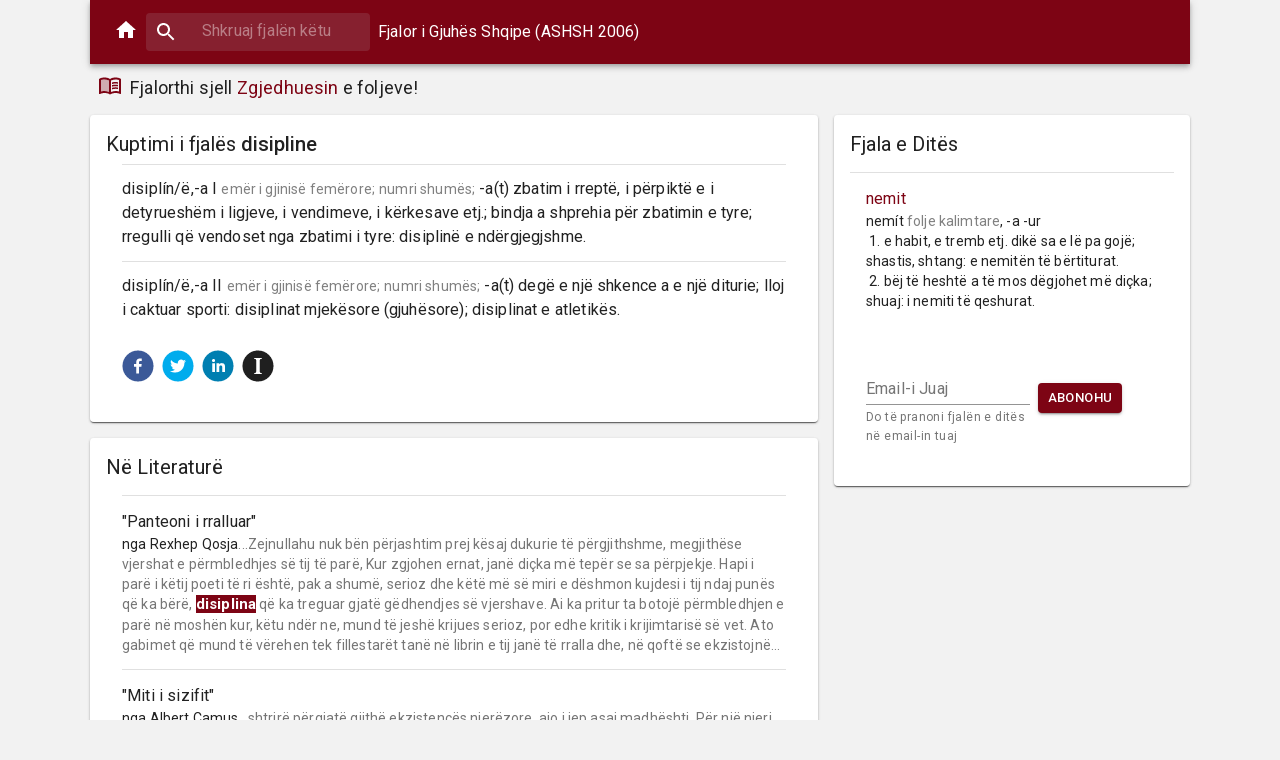

--- FILE ---
content_type: application/javascript
request_url: https://fjalorthi.com/static/js/2.01c26b24.chunk.js
body_size: 148565
content:
/*! For license information please see 2.01c26b24.chunk.js.LICENSE.txt */
(this["webpackJsonpfjalorthi-webclient"]=this["webpackJsonpfjalorthi-webclient"]||[]).push([[2],[function(e,t,n){"use strict";e.exports=n(212)},function(e,t,n){"use strict";function r(){return(r=Object.assign||function(e){for(var t=1;t<arguments.length;t++){var n=arguments[t];for(var r in n)Object.prototype.hasOwnProperty.call(n,r)&&(e[r]=n[r])}return e}).apply(this,arguments)}n.d(t,"a",(function(){return r}))},function(e,t,n){e.exports=n(233)()},function(e,t,n){"use strict";n.d(t,"a",(function(){return o}));var r=n(17);function o(e,t){if(null==e)return{};var n,o,i=Object(r.a)(e,t);if(Object.getOwnPropertySymbols){var a=Object.getOwnPropertySymbols(e);for(o=0;o<a.length;o++)n=a[o],t.indexOf(n)>=0||Object.prototype.propertyIsEnumerable.call(e,n)&&(i[n]=e[n])}return i}},function(e,t,n){"use strict";function r(e){var t,n,o="";if(e)if("object"===typeof e)if(e.push)for(t=0;t<e.length;t++)e[t]&&(n=r(e[t]))&&(o&&(o+=" "),o+=n);else for(t in e)e[t]&&(n=r(t))&&(o&&(o+=" "),o+=n);else"boolean"===typeof e||e.call||(o&&(o+=" "),o+=e);return o}t.a=function(){for(var e,t=0,n="";t<arguments.length;)(e=r(arguments[t++]))&&(n&&(n+=" "),n+=e);return n}},function(e,t,n){"use strict";var r=n(1),o=n(344),i=n(69);t.a=function(e,t){return Object(o.a)(e,Object(r.a)({defaultTheme:i.a},t))}},function(e,t,n){"use strict";n.d(t,"a",(function(){return o}));var r=n(103);function o(e){if("string"!==typeof e)throw new Error(Object(r.a)(7));return e.charAt(0).toUpperCase()+e.slice(1)}},function(e,t,n){"use strict";function r(e,t){return function(){return null}}n.r(t);var o=n(137),i=n(2),a=n.n(i);var u=(a.a.element,function(){return null});u.isRequired=(a.a.element.isRequired,function(){return null});var l=u;var c=(i.elementType,function(){return null});n(13),n(1);function s(e){return e}var f=n(103),d=n(33),p=n(32),h=/^\s*function(?:\s|\s*\/\*.*\*\/\s*)+([^(\s/]*)\s*/;function m(e){var t="".concat(e).match(h);return t&&t[1]||""}function g(e){var t=arguments.length>1&&void 0!==arguments[1]?arguments[1]:"";return e.displayName||e.name||m(e)||t}function v(e,t,n){var r=g(t);return e.displayName||(""!==r?"".concat(n,"(").concat(r,")"):n)}function b(e){if(null!=e){if("string"===typeof e)return e;if("function"===typeof e)return g(e,"Component");if("object"===Object(d.a)(e))switch(e.$$typeof){case p.ForwardRef:return v(e,e.render,"ForwardRef");case p.Memo:return v(e,e.type,"memo");default:return}}}function y(e,t,n,r,o){return null}var w="undefined"!=typeof window&&window.Math==Math?window:"undefined"!=typeof self&&self.Math==Math?self:Function("return this")(),x=a.a.oneOfType([a.a.func,a.a.object]);n.d(t,"chainPropTypes",(function(){return r})),n.d(t,"deepmerge",(function(){return o.a})),n.d(t,"elementAcceptingRef",(function(){return l})),n.d(t,"elementTypeAcceptingRef",(function(){return c})),n.d(t,"exactProp",(function(){return s})),n.d(t,"formatMuiErrorMessage",(function(){return f.a})),n.d(t,"getDisplayName",(function(){return b})),n.d(t,"HTMLElementType",(function(){return y})),n.d(t,"ponyfillGlobal",(function(){return w})),n.d(t,"refType",(function(){return x}))},function(e,t,n){"use strict";n.d(t,"d",(function(){return u})),n.d(t,"b",(function(){return c})),n.d(t,"c",(function(){return s})),n.d(t,"a",(function(){return f})),n.d(t,"e",(function(){return d}));var r=n(103);function o(e){var t=arguments.length>1&&void 0!==arguments[1]?arguments[1]:0,n=arguments.length>2&&void 0!==arguments[2]?arguments[2]:1;return Math.min(Math.max(t,e),n)}function i(e){if(e.type)return e;if("#"===e.charAt(0))return i(function(e){e=e.substr(1);var t=new RegExp(".{1,".concat(e.length>=6?2:1,"}"),"g"),n=e.match(t);return n&&1===n[0].length&&(n=n.map((function(e){return e+e}))),n?"rgb".concat(4===n.length?"a":"","(").concat(n.map((function(e,t){return t<3?parseInt(e,16):Math.round(parseInt(e,16)/255*1e3)/1e3})).join(", "),")"):""}(e));var t=e.indexOf("("),n=e.substring(0,t);if(-1===["rgb","rgba","hsl","hsla"].indexOf(n))throw new Error(Object(r.a)(3,e));var o=e.substring(t+1,e.length-1).split(",");return{type:n,values:o=o.map((function(e){return parseFloat(e)}))}}function a(e){var t=e.type,n=e.values;return-1!==t.indexOf("rgb")?n=n.map((function(e,t){return t<3?parseInt(e,10):e})):-1!==t.indexOf("hsl")&&(n[1]="".concat(n[1],"%"),n[2]="".concat(n[2],"%")),"".concat(t,"(").concat(n.join(", "),")")}function u(e,t){var n=l(e),r=l(t);return(Math.max(n,r)+.05)/(Math.min(n,r)+.05)}function l(e){var t="hsl"===(e=i(e)).type?i(function(e){var t=(e=i(e)).values,n=t[0],r=t[1]/100,o=t[2]/100,u=r*Math.min(o,1-o),l=function(e){var t=arguments.length>1&&void 0!==arguments[1]?arguments[1]:(e+n/30)%12;return o-u*Math.max(Math.min(t-3,9-t,1),-1)},c="rgb",s=[Math.round(255*l(0)),Math.round(255*l(8)),Math.round(255*l(4))];return"hsla"===e.type&&(c+="a",s.push(t[3])),a({type:c,values:s})}(e)).values:e.values;return t=t.map((function(e){return(e/=255)<=.03928?e/12.92:Math.pow((e+.055)/1.055,2.4)})),Number((.2126*t[0]+.7152*t[1]+.0722*t[2]).toFixed(3))}function c(e){var t=arguments.length>1&&void 0!==arguments[1]?arguments[1]:.15;return l(e)>.5?f(e,t):d(e,t)}function s(e,t){return e=i(e),t=o(t),"rgb"!==e.type&&"hsl"!==e.type||(e.type+="a"),e.values[3]=t,a(e)}function f(e,t){if(e=i(e),t=o(t),-1!==e.type.indexOf("hsl"))e.values[2]*=1-t;else if(-1!==e.type.indexOf("rgb"))for(var n=0;n<3;n+=1)e.values[n]*=1-t;return a(e)}function d(e,t){if(e=i(e),t=o(t),-1!==e.type.indexOf("hsl"))e.values[2]+=(100-e.values[2])*t;else if(-1!==e.type.indexOf("rgb"))for(var n=0;n<3;n+=1)e.values[n]+=(255-e.values[n])*t;return a(e)}},function(e,t,n){"use strict";n.d(t,"a",(function(){return i}));var r=n(0),o=n(45);function i(e,t){return r.useMemo((function(){return null==e&&null==t?null:function(n){Object(o.a)(e,n),Object(o.a)(t,n)}}),[e,t])}},function(e,t,n){"use strict";function r(e,t){return function(e){if(Array.isArray(e))return e}(e)||function(e,t){if(Symbol.iterator in Object(e)||"[object Arguments]"===Object.prototype.toString.call(e)){var n=[],r=!0,o=!1,i=void 0;try{for(var a,u=e[Symbol.iterator]();!(r=(a=u.next()).done)&&(n.push(a.value),!t||n.length!==t);r=!0);}catch(l){o=!0,i=l}finally{try{r||null==u.return||u.return()}finally{if(o)throw i}}return n}}(e,t)||function(){throw new TypeError("Invalid attempt to destructure non-iterable instance")}()}n.d(t,"a",(function(){return r}))},function(e,t,n){"use strict";!function e(){if("undefined"!==typeof __REACT_DEVTOOLS_GLOBAL_HOOK__&&"function"===typeof __REACT_DEVTOOLS_GLOBAL_HOOK__.checkDCE){0;try{__REACT_DEVTOOLS_GLOBAL_HOOK__.checkDCE(e)}catch(t){console.error(t)}}}(),e.exports=n(213)},function(e,t,n){"use strict";function r(e,t,n){return t in e?Object.defineProperty(e,t,{value:n,enumerable:!0,configurable:!0,writable:!0}):e[t]=n,e}n.d(t,"a",(function(){return r}))},function(e,t,n){"use strict";function r(e,t,n){return t in e?Object.defineProperty(e,t,{value:n,enumerable:!0,configurable:!0,writable:!0}):e[t]=n,e}n.d(t,"a",(function(){return r}))},function(e,t,n){"use strict";n.d(t,"a",(function(){return K})),n.d(t,"b",(function(){return X})),n.d(t,"c",(function(){return ge})),n.d(t,"d",(function(){return f})),n.d(t,"e",(function(){return he})),n.d(t,"f",(function(){return me})),n.d(t,"g",(function(){return p}));var r=n(1),o=n(54),i=(n(31),n(43)),a=n(16),u=n(87),l=n(17),c={}.constructor;function s(e){if(null==e||"object"!==typeof e)return e;if(Array.isArray(e))return e.map(s);if(e.constructor!==c)return e;var t={};for(var n in e)t[n]=s(e[n]);return t}function f(e,t,n){void 0===e&&(e="unnamed");var r=n.jss,o=s(t),i=r.plugins.onCreateRule(e,o,n);return i||(e[0],null)}var d=function(e,t){for(var n="",r=0;r<e.length&&"!important"!==e[r];r++)n&&(n+=t),n+=e[r];return n};function p(e,t){if(void 0===t&&(t=!1),!Array.isArray(e))return e;var n="";if(Array.isArray(e[0]))for(var r=0;r<e.length&&"!important"!==e[r];r++)n&&(n+=", "),n+=d(e[r]," ");else n=d(e,", ");return t||"!important"!==e[e.length-1]||(n+=" !important"),n}function h(e,t){for(var n="",r=0;r<t;r++)n+="  ";return n+e}function m(e,t,n){void 0===n&&(n={});var r="";if(!t)return r;var o=n.indent,i=void 0===o?0:o,a=t.fallbacks;if(e&&i++,a)if(Array.isArray(a))for(var u=0;u<a.length;u++){var l=a[u];for(var c in l){var s=l[c];null!=s&&(r&&(r+="\n"),r+=""+h(c+": "+p(s)+";",i))}}else for(var f in a){var d=a[f];null!=d&&(r&&(r+="\n"),r+=""+h(f+": "+p(d)+";",i))}for(var m in t){var g=t[m];null!=g&&"fallbacks"!==m&&(r&&(r+="\n"),r+=""+h(m+": "+p(g)+";",i))}return(r||n.allowEmpty)&&e?(r&&(r="\n"+r+"\n"),h(e+" {"+r,--i)+h("}",i)):r}var g=/([[\].#*$><+~=|^:(),"'`\s])/g,v="undefined"!==typeof CSS&&CSS.escape,b=function(e){return v?v(e):e.replace(g,"\\$1")},y=function(){function e(e,t,n){this.type="style",this.key=void 0,this.isProcessed=!1,this.style=void 0,this.renderer=void 0,this.renderable=void 0,this.options=void 0;var r=n.sheet,o=n.Renderer;this.key=e,this.options=n,this.style=t,r?this.renderer=r.renderer:o&&(this.renderer=new o)}return e.prototype.prop=function(e,t,n){if(void 0===t)return this.style[e];var r=!!n&&n.force;if(!r&&this.style[e]===t)return this;var o=t;n&&!1===n.process||(o=this.options.jss.plugins.onChangeValue(t,e,this));var i=null==o||!1===o,a=e in this.style;if(i&&!a&&!r)return this;var u=i&&a;if(u?delete this.style[e]:this.style[e]=o,this.renderable&&this.renderer)return u?this.renderer.removeProperty(this.renderable,e):this.renderer.setProperty(this.renderable,e,o),this;var l=this.options.sheet;return l&&l.attached,this},e}(),w=function(e){function t(t,n,r){var o;(o=e.call(this,t,n,r)||this).selectorText=void 0,o.id=void 0,o.renderable=void 0;var i=r.selector,a=r.scoped,l=r.sheet,c=r.generateId;return i?o.selectorText=i:!1!==a&&(o.id=c(Object(u.a)(Object(u.a)(o)),l),o.selectorText="."+b(o.id)),o}Object(a.a)(t,e);var n=t.prototype;return n.applyTo=function(e){var t=this.renderer;if(t){var n=this.toJSON();for(var r in n)t.setProperty(e,r,n[r])}return this},n.toJSON=function(){var e={};for(var t in this.style){var n=this.style[t];"object"!==typeof n?e[t]=n:Array.isArray(n)&&(e[t]=p(n))}return e},n.toString=function(e){var t=this.options.sheet,n=!!t&&t.options.link?Object(r.a)({},e,{allowEmpty:!0}):e;return m(this.selectorText,this.style,n)},Object(i.a)(t,[{key:"selector",set:function(e){if(e!==this.selectorText){this.selectorText=e;var t=this.renderer,n=this.renderable;if(n&&t)t.setSelector(n,e)||t.replaceRule(n,this)}},get:function(){return this.selectorText}}]),t}(y),x={onCreateRule:function(e,t,n){return"@"===e[0]||n.parent&&"keyframes"===n.parent.type?null:new w(e,t,n)}},O={indent:1,children:!0},S=/@([\w-]+)/,k=function(){function e(e,t,n){this.type="conditional",this.at=void 0,this.key=void 0,this.query=void 0,this.rules=void 0,this.options=void 0,this.isProcessed=!1,this.renderable=void 0,this.key=e,this.query=n.name;var o=e.match(S);for(var i in this.at=o?o[1]:"unknown",this.options=n,this.rules=new K(Object(r.a)({},n,{parent:this})),t)this.rules.add(i,t[i]);this.rules.process()}var t=e.prototype;return t.getRule=function(e){return this.rules.get(e)},t.indexOf=function(e){return this.rules.indexOf(e)},t.addRule=function(e,t,n){var r=this.rules.add(e,t,n);return r?(this.options.jss.plugins.onProcessRule(r),r):null},t.toString=function(e){if(void 0===e&&(e=O),null==e.indent&&(e.indent=O.indent),null==e.children&&(e.children=O.children),!1===e.children)return this.query+" {}";var t=this.rules.toString(e);return t?this.query+" {\n"+t+"\n}":""},e}(),E=/@media|@supports\s+/,j={onCreateRule:function(e,t,n){return E.test(e)?new k(e,t,n):null}},C={indent:1,children:!0},T=/@keyframes\s+([\w-]+)/,P=function(){function e(e,t,n){this.type="keyframes",this.at="@keyframes",this.key=void 0,this.name=void 0,this.id=void 0,this.rules=void 0,this.options=void 0,this.isProcessed=!1,this.renderable=void 0;var o=e.match(T);o&&o[1]?this.name=o[1]:this.name="noname",this.key=this.type+"-"+this.name,this.options=n;var i=n.scoped,a=n.sheet,u=n.generateId;for(var l in this.id=!1===i?this.name:b(u(this,a)),this.rules=new K(Object(r.a)({},n,{parent:this})),t)this.rules.add(l,t[l],Object(r.a)({},n,{parent:this}));this.rules.process()}return e.prototype.toString=function(e){if(void 0===e&&(e=C),null==e.indent&&(e.indent=C.indent),null==e.children&&(e.children=C.children),!1===e.children)return this.at+" "+this.id+" {}";var t=this.rules.toString(e);return t&&(t="\n"+t+"\n"),this.at+" "+this.id+" {"+t+"}"},e}(),R=/@keyframes\s+/,_=/\$([\w-]+)/g,I=function(e,t){return"string"===typeof e?e.replace(_,(function(e,n){return n in t?t[n]:e})):e},M=function(e,t,n){var r=e[t],o=I(r,n);o!==r&&(e[t]=o)},N={onCreateRule:function(e,t,n){return"string"===typeof e&&R.test(e)?new P(e,t,n):null},onProcessStyle:function(e,t,n){return"style"===t.type&&n?("animation-name"in e&&M(e,"animation-name",n.keyframes),"animation"in e&&M(e,"animation",n.keyframes),e):e},onChangeValue:function(e,t,n){var r=n.options.sheet;if(!r)return e;switch(t){case"animation":case"animation-name":return I(e,r.keyframes);default:return e}}},A=function(e){function t(){for(var t,n=arguments.length,r=new Array(n),o=0;o<n;o++)r[o]=arguments[o];return(t=e.call.apply(e,[this].concat(r))||this).renderable=void 0,t}return Object(a.a)(t,e),t.prototype.toString=function(e){var t=this.options.sheet,n=!!t&&t.options.link?Object(r.a)({},e,{allowEmpty:!0}):e;return m(this.key,this.style,n)},t}(y),D={onCreateRule:function(e,t,n){return n.parent&&"keyframes"===n.parent.type?new A(e,t,n):null}},z=function(){function e(e,t,n){this.type="font-face",this.at="@font-face",this.key=void 0,this.style=void 0,this.options=void 0,this.isProcessed=!1,this.renderable=void 0,this.key=e,this.style=t,this.options=n}return e.prototype.toString=function(e){if(Array.isArray(this.style)){for(var t="",n=0;n<this.style.length;n++)t+=m(this.at,this.style[n]),this.style[n+1]&&(t+="\n");return t}return m(this.at,this.style,e)},e}(),L=/@font-face/,F={onCreateRule:function(e,t,n){return L.test(e)?new z(e,t,n):null}},U=function(){function e(e,t,n){this.type="viewport",this.at="@viewport",this.key=void 0,this.style=void 0,this.options=void 0,this.isProcessed=!1,this.renderable=void 0,this.key=e,this.style=t,this.options=n}return e.prototype.toString=function(e){return m(this.key,this.style,e)},e}(),B={onCreateRule:function(e,t,n){return"@viewport"===e||"@-ms-viewport"===e?new U(e,t,n):null}},W=function(){function e(e,t,n){this.type="simple",this.key=void 0,this.value=void 0,this.options=void 0,this.isProcessed=!1,this.renderable=void 0,this.key=e,this.value=t,this.options=n}return e.prototype.toString=function(e){if(Array.isArray(this.value)){for(var t="",n=0;n<this.value.length;n++)t+=this.key+" "+this.value[n]+";",this.value[n+1]&&(t+="\n");return t}return this.key+" "+this.value+";"},e}(),H={"@charset":!0,"@import":!0,"@namespace":!0},$=[x,j,N,D,F,B,{onCreateRule:function(e,t,n){return e in H?new W(e,t,n):null}}],V={process:!0},q={force:!0,process:!0},K=function(){function e(e){this.map={},this.raw={},this.index=[],this.counter=0,this.options=void 0,this.classes=void 0,this.keyframes=void 0,this.options=e,this.classes=e.classes,this.keyframes=e.keyframes}var t=e.prototype;return t.add=function(e,t,n){var o=this.options,i=o.parent,a=o.sheet,u=o.jss,l=o.Renderer,c=o.generateId,s=o.scoped,d=Object(r.a)({classes:this.classes,parent:i,sheet:a,jss:u,Renderer:l,generateId:c,scoped:s,name:e,keyframes:this.keyframes,selector:void 0},n),p=e;e in this.raw&&(p=e+"-d"+this.counter++),this.raw[p]=t,p in this.classes&&(d.selector="."+b(this.classes[p]));var h=f(p,t,d);if(!h)return null;this.register(h);var m=void 0===d.index?this.index.length:d.index;return this.index.splice(m,0,h),h},t.get=function(e){return this.map[e]},t.remove=function(e){this.unregister(e),delete this.raw[e.key],this.index.splice(this.index.indexOf(e),1)},t.indexOf=function(e){return this.index.indexOf(e)},t.process=function(){var e=this.options.jss.plugins;this.index.slice(0).forEach(e.onProcessRule,e)},t.register=function(e){this.map[e.key]=e,e instanceof w?(this.map[e.selector]=e,e.id&&(this.classes[e.key]=e.id)):e instanceof P&&this.keyframes&&(this.keyframes[e.name]=e.id)},t.unregister=function(e){delete this.map[e.key],e instanceof w?(delete this.map[e.selector],delete this.classes[e.key]):e instanceof P&&delete this.keyframes[e.name]},t.update=function(){var e,t,n;if("string"===typeof(arguments.length<=0?void 0:arguments[0])?(e=arguments.length<=0?void 0:arguments[0],t=arguments.length<=1?void 0:arguments[1],n=arguments.length<=2?void 0:arguments[2]):(t=arguments.length<=0?void 0:arguments[0],n=arguments.length<=1?void 0:arguments[1],e=null),e)this.updateOne(this.map[e],t,n);else for(var r=0;r<this.index.length;r++)this.updateOne(this.index[r],t,n)},t.updateOne=function(t,n,r){void 0===r&&(r=V);var o=this.options,i=o.jss.plugins,a=o.sheet;if(t.rules instanceof e)t.rules.update(n,r);else{var u=t,l=u.style;if(i.onUpdate(n,t,a,r),r.process&&l&&l!==u.style){for(var c in i.onProcessStyle(u.style,u,a),u.style){var s=u.style[c];s!==l[c]&&u.prop(c,s,q)}for(var f in l){var d=u.style[f],p=l[f];null==d&&d!==p&&u.prop(f,null,q)}}}},t.toString=function(e){for(var t="",n=this.options.sheet,r=!!n&&n.options.link,o=0;o<this.index.length;o++){var i=this.index[o].toString(e);(i||r)&&(t&&(t+="\n"),t+=i)}return t},e}(),G=function(){function e(e,t){for(var n in this.options=void 0,this.deployed=void 0,this.attached=void 0,this.rules=void 0,this.renderer=void 0,this.classes=void 0,this.keyframes=void 0,this.queue=void 0,this.attached=!1,this.deployed=!1,this.classes={},this.keyframes={},this.options=Object(r.a)({},t,{sheet:this,parent:this,classes:this.classes,keyframes:this.keyframes}),t.Renderer&&(this.renderer=new t.Renderer(this)),this.rules=new K(this.options),e)this.rules.add(n,e[n]);this.rules.process()}var t=e.prototype;return t.attach=function(){return this.attached?this:(this.renderer&&this.renderer.attach(),this.attached=!0,this.deployed||this.deploy(),this)},t.detach=function(){return this.attached?(this.renderer&&this.renderer.detach(),this.attached=!1,this):this},t.addRule=function(e,t,n){var r=this.queue;this.attached&&!r&&(this.queue=[]);var o=this.rules.add(e,t,n);return o?(this.options.jss.plugins.onProcessRule(o),this.attached?this.deployed?(r?r.push(o):(this.insertRule(o),this.queue&&(this.queue.forEach(this.insertRule,this),this.queue=void 0)),o):o:(this.deployed=!1,o)):null},t.insertRule=function(e){this.renderer&&this.renderer.insertRule(e)},t.addRules=function(e,t){var n=[];for(var r in e){var o=this.addRule(r,e[r],t);o&&n.push(o)}return n},t.getRule=function(e){return this.rules.get(e)},t.deleteRule=function(e){var t="object"===typeof e?e:this.rules.get(e);return!!t&&(this.rules.remove(t),!(this.attached&&t.renderable&&this.renderer)||this.renderer.deleteRule(t.renderable))},t.indexOf=function(e){return this.rules.indexOf(e)},t.deploy=function(){return this.renderer&&this.renderer.deploy(),this.deployed=!0,this},t.update=function(){var e;return(e=this.rules).update.apply(e,arguments),this},t.updateOne=function(e,t,n){return this.rules.updateOne(e,t,n),this},t.toString=function(e){return this.rules.toString(e)},e}(),Q=function(){function e(){this.plugins={internal:[],external:[]},this.registry=void 0}var t=e.prototype;return t.onCreateRule=function(e,t,n){for(var r=0;r<this.registry.onCreateRule.length;r++){var o=this.registry.onCreateRule[r](e,t,n);if(o)return o}return null},t.onProcessRule=function(e){if(!e.isProcessed){for(var t=e.options.sheet,n=0;n<this.registry.onProcessRule.length;n++)this.registry.onProcessRule[n](e,t);e.style&&this.onProcessStyle(e.style,e,t),e.isProcessed=!0}},t.onProcessStyle=function(e,t,n){for(var r=0;r<this.registry.onProcessStyle.length;r++)t.style=this.registry.onProcessStyle[r](t.style,t,n)},t.onProcessSheet=function(e){for(var t=0;t<this.registry.onProcessSheet.length;t++)this.registry.onProcessSheet[t](e)},t.onUpdate=function(e,t,n,r){for(var o=0;o<this.registry.onUpdate.length;o++)this.registry.onUpdate[o](e,t,n,r)},t.onChangeValue=function(e,t,n){for(var r=e,o=0;o<this.registry.onChangeValue.length;o++)r=this.registry.onChangeValue[o](r,t,n);return r},t.use=function(e,t){void 0===t&&(t={queue:"external"});var n=this.plugins[t.queue];-1===n.indexOf(e)&&(n.push(e),this.registry=[].concat(this.plugins.external,this.plugins.internal).reduce((function(e,t){for(var n in t)n in e&&e[n].push(t[n]);return e}),{onCreateRule:[],onProcessRule:[],onProcessStyle:[],onProcessSheet:[],onChangeValue:[],onUpdate:[]}))},e}(),X=function(){function e(){this.registry=[]}var t=e.prototype;return t.add=function(e){var t=this.registry,n=e.options.index;if(-1===t.indexOf(e))if(0===t.length||n>=this.index)t.push(e);else for(var r=0;r<t.length;r++)if(t[r].options.index>n)return void t.splice(r,0,e)},t.reset=function(){this.registry=[]},t.remove=function(e){var t=this.registry.indexOf(e);this.registry.splice(t,1)},t.toString=function(e){for(var t=void 0===e?{}:e,n=t.attached,r=Object(l.a)(t,["attached"]),o="",i=0;i<this.registry.length;i++){var a=this.registry[i];null!=n&&a.attached!==n||(o&&(o+="\n"),o+=a.toString(r))}return o},Object(i.a)(e,[{key:"index",get:function(){return 0===this.registry.length?0:this.registry[this.registry.length-1].options.index}}]),e}(),J=new X,Y="undefined"!=typeof window&&window.Math==Math?window:"undefined"!=typeof self&&self.Math==Math?self:Function("return this")(),Z="2f1acc6c3a606b082e5eef5e54414ffb";null==Y[Z]&&(Y[Z]=0);var ee=Y[Z]++,te=function(e){void 0===e&&(e={});var t=0;return function(n,r){t+=1;var o="",i="";return r&&(r.options.classNamePrefix&&(i=r.options.classNamePrefix),null!=r.options.jss.id&&(o=String(r.options.jss.id))),e.minify?""+(i||"c")+ee+o+t:i+n.key+"-"+ee+(o?"-"+o:"")+"-"+t}},ne=function(e){var t;return function(){return t||(t=e()),t}};function re(e,t){try{return e.attributeStyleMap?e.attributeStyleMap.get(t):e.style.getPropertyValue(t)}catch(n){return""}}function oe(e,t,n){try{var r=n;if(Array.isArray(n)&&(r=p(n,!0),"!important"===n[n.length-1]))return e.style.setProperty(t,r,"important"),!0;e.attributeStyleMap?e.attributeStyleMap.set(t,r):e.style.setProperty(t,r)}catch(o){return!1}return!0}function ie(e,t){try{e.attributeStyleMap?e.attributeStyleMap.delete(t):e.style.removeProperty(t)}catch(n){}}function ae(e,t){return e.selectorText=t,e.selectorText===t}var ue=ne((function(){return document.querySelector("head")}));function le(e){var t=J.registry;if(t.length>0){var n=function(e,t){for(var n=0;n<e.length;n++){var r=e[n];if(r.attached&&r.options.index>t.index&&r.options.insertionPoint===t.insertionPoint)return r}return null}(t,e);if(n&&n.renderer)return{parent:n.renderer.element.parentNode,node:n.renderer.element};if((n=function(e,t){for(var n=e.length-1;n>=0;n--){var r=e[n];if(r.attached&&r.options.insertionPoint===t.insertionPoint)return r}return null}(t,e))&&n.renderer)return{parent:n.renderer.element.parentNode,node:n.renderer.element.nextSibling}}var r=e.insertionPoint;if(r&&"string"===typeof r){var o=function(e){for(var t=ue(),n=0;n<t.childNodes.length;n++){var r=t.childNodes[n];if(8===r.nodeType&&r.nodeValue.trim()===e)return r}return null}(r);if(o)return{parent:o.parentNode,node:o.nextSibling}}return!1}var ce=ne((function(){var e=document.querySelector('meta[property="csp-nonce"]');return e?e.getAttribute("content"):null})),se=function(e,t,n){var r=e.cssRules.length;(void 0===n||n>r)&&(n=r);try{if("insertRule"in e)e.insertRule(t,n);else if("appendRule"in e){e.appendRule(t)}}catch(o){return!1}return e.cssRules[n]},fe=function(){function e(e){this.getPropertyValue=re,this.setProperty=oe,this.removeProperty=ie,this.setSelector=ae,this.element=void 0,this.sheet=void 0,this.hasInsertedRules=!1,e&&J.add(e),this.sheet=e;var t=this.sheet?this.sheet.options:{},n=t.media,r=t.meta,o=t.element;this.element=o||function(){var e=document.createElement("style");return e.textContent="\n",e}(),this.element.setAttribute("data-jss",""),n&&this.element.setAttribute("media",n),r&&this.element.setAttribute("data-meta",r);var i=ce();i&&this.element.setAttribute("nonce",i)}var t=e.prototype;return t.attach=function(){if(!this.element.parentNode&&this.sheet){!function(e,t){var n=t.insertionPoint,r=le(t);if(!1!==r&&r.parent)r.parent.insertBefore(e,r.node);else if(n&&"number"===typeof n.nodeType){var o=n,i=o.parentNode;i&&i.insertBefore(e,o.nextSibling)}else ue().appendChild(e)}(this.element,this.sheet.options);var e=Boolean(this.sheet&&this.sheet.deployed);this.hasInsertedRules&&e&&(this.hasInsertedRules=!1,this.deploy())}},t.detach=function(){var e=this.element.parentNode;e&&e.removeChild(this.element)},t.deploy=function(){var e=this.sheet;e&&(e.options.link?this.insertRules(e.rules):this.element.textContent="\n"+e.toString()+"\n")},t.insertRules=function(e,t){for(var n=0;n<e.index.length;n++)this.insertRule(e.index[n],n,t)},t.insertRule=function(e,t,n){if(void 0===n&&(n=this.element.sheet),e.rules){var r=e,o=n;return("conditional"!==e.type&&"keyframes"!==e.type||!1!==(o=se(n,r.toString({children:!1}),t)))&&(this.insertRules(r.rules,o),o)}if(e.renderable&&e.renderable.parentStyleSheet===this.element.sheet)return e.renderable;var i=e.toString();if(!i)return!1;var a=se(n,i,t);return!1!==a&&(this.hasInsertedRules=!0,e.renderable=a,a)},t.deleteRule=function(e){var t=this.element.sheet,n=this.indexOf(e);return-1!==n&&(t.deleteRule(n),!0)},t.indexOf=function(e){for(var t=this.element.sheet.cssRules,n=0;n<t.length;n++)if(e===t[n])return n;return-1},t.replaceRule=function(e,t){var n=this.indexOf(e);return-1!==n&&(this.element.sheet.deleteRule(n),this.insertRule(t,n))},t.getRules=function(){return this.element.sheet.cssRules},e}(),de=0,pe=function(){function e(e){this.id=de++,this.version="10.4.0",this.plugins=new Q,this.options={id:{minify:!1},createGenerateId:te,Renderer:o.a?fe:null,plugins:[]},this.generateId=te({minify:!1});for(var t=0;t<$.length;t++)this.plugins.use($[t],{queue:"internal"});this.setup(e)}var t=e.prototype;return t.setup=function(e){return void 0===e&&(e={}),e.createGenerateId&&(this.options.createGenerateId=e.createGenerateId),e.id&&(this.options.id=Object(r.a)({},this.options.id,e.id)),(e.createGenerateId||e.id)&&(this.generateId=this.options.createGenerateId(this.options.id)),null!=e.insertionPoint&&(this.options.insertionPoint=e.insertionPoint),"Renderer"in e&&(this.options.Renderer=e.Renderer),e.plugins&&this.use.apply(this,e.plugins),this},t.createStyleSheet=function(e,t){void 0===t&&(t={});var n=t.index;"number"!==typeof n&&(n=0===J.index?0:J.index+1);var o=new G(e,Object(r.a)({},t,{jss:this,generateId:t.generateId||this.generateId,insertionPoint:this.options.insertionPoint,Renderer:this.options.Renderer,index:n}));return this.plugins.onProcessSheet(o),o},t.removeStyleSheet=function(e){return e.detach(),J.remove(e),this},t.createRule=function(e,t,n){if(void 0===t&&(t={}),void 0===n&&(n={}),"object"===typeof e)return this.createRule(void 0,e,t);var o=Object(r.a)({},n,{name:e,jss:this,Renderer:this.options.Renderer});o.generateId||(o.generateId=this.generateId),o.classes||(o.classes={}),o.keyframes||(o.keyframes={});var i=f(e,t,o);return i&&this.plugins.onProcessRule(i),i},t.use=function(){for(var e=this,t=arguments.length,n=new Array(t),r=0;r<t;r++)n[r]=arguments[r];return n.forEach((function(t){e.plugins.use(t)})),this},e}();function he(e){var t=null;for(var n in e){var r=e[n],o=typeof r;if("function"===o)t||(t={}),t[n]=r;else if("object"===o&&null!==r&&!Array.isArray(r)){var i=he(r);i&&(t||(t={}),t[n]=i)}}return t}var me="undefined"!==typeof CSS&&CSS&&"number"in CSS,ge=function(e){return new pe(e)};ge()},function(e,t,n){"use strict";n.d(t,"a",(function(){return f})),n.d(t,"b",(function(){return v}));var r=n(46),o=n(16),i=n(0),a=n.n(i),u=n(24),l=(n(2),n(1)),c=n(17),s=n(20),f=function(e){function t(){for(var t,n=arguments.length,r=new Array(n),o=0;o<n;o++)r[o]=arguments[o];return(t=e.call.apply(e,[this].concat(r))||this).history=Object(u.a)(t.props),t}return Object(o.a)(t,e),t.prototype.render=function(){return a.a.createElement(r.c,{history:this.history,children:this.props.children})},t}(a.a.Component);a.a.Component;var d=function(e,t){return"function"===typeof e?e(t):e},p=function(e,t){return"string"===typeof e?Object(u.c)(e,null,null,t):e},h=function(e){return e},m=a.a.forwardRef;"undefined"===typeof m&&(m=h);var g=m((function(e,t){var n=e.innerRef,r=e.navigate,o=e.onClick,i=Object(c.a)(e,["innerRef","navigate","onClick"]),u=i.target,s=Object(l.a)({},i,{onClick:function(e){try{o&&o(e)}catch(t){throw e.preventDefault(),t}e.defaultPrevented||0!==e.button||u&&"_self"!==u||function(e){return!!(e.metaKey||e.altKey||e.ctrlKey||e.shiftKey)}(e)||(e.preventDefault(),r())}});return s.ref=h!==m&&t||n,a.a.createElement("a",s)}));var v=m((function(e,t){var n=e.component,o=void 0===n?g:n,i=e.replace,u=e.to,f=e.innerRef,v=Object(c.a)(e,["component","replace","to","innerRef"]);return a.a.createElement(r.e.Consumer,null,(function(e){e||Object(s.a)(!1);var n=e.history,r=p(d(u,e.location),e.location),c=r?n.createHref(r):"",g=Object(l.a)({},v,{href:c,navigate:function(){var t=d(u,e.location);(i?n.replace:n.push)(t)}});return h!==m?g.ref=t||f:g.innerRef=f,a.a.createElement(o,g)}))})),b=function(e){return e},y=a.a.forwardRef;"undefined"===typeof y&&(y=b);y((function(e,t){var n=e["aria-current"],o=void 0===n?"page":n,i=e.activeClassName,u=void 0===i?"active":i,f=e.activeStyle,h=e.className,m=e.exact,g=e.isActive,w=e.location,x=e.strict,O=e.style,S=e.to,k=e.innerRef,E=Object(c.a)(e,["aria-current","activeClassName","activeStyle","className","exact","isActive","location","strict","style","to","innerRef"]);return a.a.createElement(r.e.Consumer,null,(function(e){e||Object(s.a)(!1);var n=w||e.location,i=p(d(S,n),n),c=i.pathname,j=c&&c.replace(/([.+*?=^!:${}()[\]|/\\])/g,"\\$1"),C=j?Object(r.f)(n.pathname,{path:j,exact:m,strict:x}):null,T=!!(g?g(C,n):C),P=T?function(){for(var e=arguments.length,t=new Array(e),n=0;n<e;n++)t[n]=arguments[n];return t.filter((function(e){return e})).join(" ")}(h,u):h,R=T?Object(l.a)({},O,{},f):O,_=Object(l.a)({"aria-current":T&&o||null,className:P,style:R,to:i},E);return b!==y?_.ref=t||k:_.innerRef=k,a.a.createElement(v,_)}))}))},function(e,t,n){"use strict";function r(e,t){e.prototype=Object.create(t.prototype),e.prototype.constructor=e,e.__proto__=t}n.d(t,"a",(function(){return r}))},function(e,t,n){"use strict";function r(e,t){if(null==e)return{};var n,r,o={},i=Object.keys(e);for(r=0;r<i.length;r++)n=i[r],t.indexOf(n)>=0||(o[n]=e[n]);return o}n.d(t,"a",(function(){return r}))},function(e,t,n){"use strict";var r=n(149),o=Object.prototype.toString;function i(e){return"[object Array]"===o.call(e)}function a(e){return"undefined"===typeof e}function u(e){return null!==e&&"object"===typeof e}function l(e){if("[object Object]"!==o.call(e))return!1;var t=Object.getPrototypeOf(e);return null===t||t===Object.prototype}function c(e){return"[object Function]"===o.call(e)}function s(e,t){if(null!==e&&"undefined"!==typeof e)if("object"!==typeof e&&(e=[e]),i(e))for(var n=0,r=e.length;n<r;n++)t.call(null,e[n],n,e);else for(var o in e)Object.prototype.hasOwnProperty.call(e,o)&&t.call(null,e[o],o,e)}e.exports={isArray:i,isArrayBuffer:function(e){return"[object ArrayBuffer]"===o.call(e)},isBuffer:function(e){return null!==e&&!a(e)&&null!==e.constructor&&!a(e.constructor)&&"function"===typeof e.constructor.isBuffer&&e.constructor.isBuffer(e)},isFormData:function(e){return"undefined"!==typeof FormData&&e instanceof FormData},isArrayBufferView:function(e){return"undefined"!==typeof ArrayBuffer&&ArrayBuffer.isView?ArrayBuffer.isView(e):e&&e.buffer&&e.buffer instanceof ArrayBuffer},isString:function(e){return"string"===typeof e},isNumber:function(e){return"number"===typeof e},isObject:u,isPlainObject:l,isUndefined:a,isDate:function(e){return"[object Date]"===o.call(e)},isFile:function(e){return"[object File]"===o.call(e)},isBlob:function(e){return"[object Blob]"===o.call(e)},isFunction:c,isStream:function(e){return u(e)&&c(e.pipe)},isURLSearchParams:function(e){return"undefined"!==typeof URLSearchParams&&e instanceof URLSearchParams},isStandardBrowserEnv:function(){return("undefined"===typeof navigator||"ReactNative"!==navigator.product&&"NativeScript"!==navigator.product&&"NS"!==navigator.product)&&("undefined"!==typeof window&&"undefined"!==typeof document)},forEach:s,merge:function e(){var t={};function n(n,r){l(t[r])&&l(n)?t[r]=e(t[r],n):l(n)?t[r]=e({},n):i(n)?t[r]=n.slice():t[r]=n}for(var r=0,o=arguments.length;r<o;r++)s(arguments[r],n);return t},extend:function(e,t,n){return s(t,(function(t,o){e[o]=n&&"function"===typeof t?r(t,n):t})),e},trim:function(e){return e.replace(/^\s*/,"").replace(/\s*$/,"")},stripBOM:function(e){return 65279===e.charCodeAt(0)&&(e=e.slice(1)),e}}},function(e,t,n){"use strict";n.d(t,"a",(function(){return i}));var r=n(0),o=n(51);function i(){return r.useContext(o.a)}},function(e,t,n){"use strict";t.a=function(e,t){if(!e)throw new Error("Invariant failed")}},,function(e,t){e.exports=function(e){return e&&e.__esModule?e:{default:e}}},function(e,t,n){e.exports=n(216)},function(e,t,n){"use strict";var r=n(1);function o(e){return"/"===e.charAt(0)}function i(e,t){for(var n=t,r=n+1,o=e.length;r<o;n+=1,r+=1)e[n]=e[r];e.pop()}var a=function(e,t){void 0===t&&(t="");var n,r=e&&e.split("/")||[],a=t&&t.split("/")||[],u=e&&o(e),l=t&&o(t),c=u||l;if(e&&o(e)?a=r:r.length&&(a.pop(),a=a.concat(r)),!a.length)return"/";if(a.length){var s=a[a.length-1];n="."===s||".."===s||""===s}else n=!1;for(var f=0,d=a.length;d>=0;d--){var p=a[d];"."===p?i(a,d):".."===p?(i(a,d),f++):f&&(i(a,d),f--)}if(!c)for(;f--;f)a.unshift("..");!c||""===a[0]||a[0]&&o(a[0])||a.unshift("");var h=a.join("/");return n&&"/"!==h.substr(-1)&&(h+="/"),h};function u(e){return e.valueOf?e.valueOf():Object.prototype.valueOf.call(e)}var l=function e(t,n){if(t===n)return!0;if(null==t||null==n)return!1;if(Array.isArray(t))return Array.isArray(n)&&t.length===n.length&&t.every((function(t,r){return e(t,n[r])}));if("object"===typeof t||"object"===typeof n){var r=u(t),o=u(n);return r!==t||o!==n?e(r,o):Object.keys(Object.assign({},t,n)).every((function(r){return e(t[r],n[r])}))}return!1},c=n(20);function s(e){return"/"===e.charAt(0)?e:"/"+e}function f(e){return"/"===e.charAt(0)?e.substr(1):e}function d(e,t){return function(e,t){return 0===e.toLowerCase().indexOf(t.toLowerCase())&&-1!=="/?#".indexOf(e.charAt(t.length))}(e,t)?e.substr(t.length):e}function p(e){return"/"===e.charAt(e.length-1)?e.slice(0,-1):e}function h(e){var t=e.pathname,n=e.search,r=e.hash,o=t||"/";return n&&"?"!==n&&(o+="?"===n.charAt(0)?n:"?"+n),r&&"#"!==r&&(o+="#"===r.charAt(0)?r:"#"+r),o}function m(e,t,n,o){var i;"string"===typeof e?(i=function(e){var t=e||"/",n="",r="",o=t.indexOf("#");-1!==o&&(r=t.substr(o),t=t.substr(0,o));var i=t.indexOf("?");return-1!==i&&(n=t.substr(i),t=t.substr(0,i)),{pathname:t,search:"?"===n?"":n,hash:"#"===r?"":r}}(e)).state=t:(void 0===(i=Object(r.a)({},e)).pathname&&(i.pathname=""),i.search?"?"!==i.search.charAt(0)&&(i.search="?"+i.search):i.search="",i.hash?"#"!==i.hash.charAt(0)&&(i.hash="#"+i.hash):i.hash="",void 0!==t&&void 0===i.state&&(i.state=t));try{i.pathname=decodeURI(i.pathname)}catch(u){throw u instanceof URIError?new URIError('Pathname "'+i.pathname+'" could not be decoded. This is likely caused by an invalid percent-encoding.'):u}return n&&(i.key=n),o?i.pathname?"/"!==i.pathname.charAt(0)&&(i.pathname=a(i.pathname,o.pathname)):i.pathname=o.pathname:i.pathname||(i.pathname="/"),i}function g(e,t){return e.pathname===t.pathname&&e.search===t.search&&e.hash===t.hash&&e.key===t.key&&l(e.state,t.state)}function v(){var e=null;var t=[];return{setPrompt:function(t){return e=t,function(){e===t&&(e=null)}},confirmTransitionTo:function(t,n,r,o){if(null!=e){var i="function"===typeof e?e(t,n):e;"string"===typeof i?"function"===typeof r?r(i,o):o(!0):o(!1!==i)}else o(!0)},appendListener:function(e){var n=!0;function r(){n&&e.apply(void 0,arguments)}return t.push(r),function(){n=!1,t=t.filter((function(e){return e!==r}))}},notifyListeners:function(){for(var e=arguments.length,n=new Array(e),r=0;r<e;r++)n[r]=arguments[r];t.forEach((function(e){return e.apply(void 0,n)}))}}}n.d(t,"a",(function(){return x})),n.d(t,"b",(function(){return j})),n.d(t,"d",(function(){return T})),n.d(t,"c",(function(){return m})),n.d(t,"f",(function(){return g})),n.d(t,"e",(function(){return h}));var b=!("undefined"===typeof window||!window.document||!window.document.createElement);function y(e,t){t(window.confirm(e))}function w(){try{return window.history.state||{}}catch(e){return{}}}function x(e){void 0===e&&(e={}),b||Object(c.a)(!1);var t=window.history,n=function(){var e=window.navigator.userAgent;return(-1===e.indexOf("Android 2.")&&-1===e.indexOf("Android 4.0")||-1===e.indexOf("Mobile Safari")||-1!==e.indexOf("Chrome")||-1!==e.indexOf("Windows Phone"))&&(window.history&&"pushState"in window.history)}(),o=!(-1===window.navigator.userAgent.indexOf("Trident")),i=e,a=i.forceRefresh,u=void 0!==a&&a,l=i.getUserConfirmation,f=void 0===l?y:l,g=i.keyLength,x=void 0===g?6:g,O=e.basename?p(s(e.basename)):"";function S(e){var t=e||{},n=t.key,r=t.state,o=window.location,i=o.pathname+o.search+o.hash;return O&&(i=d(i,O)),m(i,r,n)}function k(){return Math.random().toString(36).substr(2,x)}var E=v();function j(e){Object(r.a)(L,e),L.length=t.length,E.notifyListeners(L.location,L.action)}function C(e){(function(e){return void 0===e.state&&-1===navigator.userAgent.indexOf("CriOS")})(e)||R(S(e.state))}function T(){R(S(w()))}var P=!1;function R(e){if(P)P=!1,j();else{E.confirmTransitionTo(e,"POP",f,(function(t){t?j({action:"POP",location:e}):function(e){var t=L.location,n=I.indexOf(t.key);-1===n&&(n=0);var r=I.indexOf(e.key);-1===r&&(r=0);var o=n-r;o&&(P=!0,N(o))}(e)}))}}var _=S(w()),I=[_.key];function M(e){return O+h(e)}function N(e){t.go(e)}var A=0;function D(e){1===(A+=e)&&1===e?(window.addEventListener("popstate",C),o&&window.addEventListener("hashchange",T)):0===A&&(window.removeEventListener("popstate",C),o&&window.removeEventListener("hashchange",T))}var z=!1;var L={length:t.length,action:"POP",location:_,createHref:M,push:function(e,r){var o=m(e,r,k(),L.location);E.confirmTransitionTo(o,"PUSH",f,(function(e){if(e){var r=M(o),i=o.key,a=o.state;if(n)if(t.pushState({key:i,state:a},null,r),u)window.location.href=r;else{var l=I.indexOf(L.location.key),c=I.slice(0,l+1);c.push(o.key),I=c,j({action:"PUSH",location:o})}else window.location.href=r}}))},replace:function(e,r){var o=m(e,r,k(),L.location);E.confirmTransitionTo(o,"REPLACE",f,(function(e){if(e){var r=M(o),i=o.key,a=o.state;if(n)if(t.replaceState({key:i,state:a},null,r),u)window.location.replace(r);else{var l=I.indexOf(L.location.key);-1!==l&&(I[l]=o.key),j({action:"REPLACE",location:o})}else window.location.replace(r)}}))},go:N,goBack:function(){N(-1)},goForward:function(){N(1)},block:function(e){void 0===e&&(e=!1);var t=E.setPrompt(e);return z||(D(1),z=!0),function(){return z&&(z=!1,D(-1)),t()}},listen:function(e){var t=E.appendListener(e);return D(1),function(){D(-1),t()}}};return L}var O={hashbang:{encodePath:function(e){return"!"===e.charAt(0)?e:"!/"+f(e)},decodePath:function(e){return"!"===e.charAt(0)?e.substr(1):e}},noslash:{encodePath:f,decodePath:s},slash:{encodePath:s,decodePath:s}};function S(e){var t=e.indexOf("#");return-1===t?e:e.slice(0,t)}function k(){var e=window.location.href,t=e.indexOf("#");return-1===t?"":e.substring(t+1)}function E(e){window.location.replace(S(window.location.href)+"#"+e)}function j(e){void 0===e&&(e={}),b||Object(c.a)(!1);var t=window.history,n=(window.navigator.userAgent.indexOf("Firefox"),e),o=n.getUserConfirmation,i=void 0===o?y:o,a=n.hashType,u=void 0===a?"slash":a,l=e.basename?p(s(e.basename)):"",f=O[u],g=f.encodePath,w=f.decodePath;function x(){var e=w(k());return l&&(e=d(e,l)),m(e)}var j=v();function C(e){Object(r.a)(F,e),F.length=t.length,j.notifyListeners(F.location,F.action)}var T=!1,P=null;function R(){var e,t,n=k(),r=g(n);if(n!==r)E(r);else{var o=x(),a=F.location;if(!T&&(t=o,(e=a).pathname===t.pathname&&e.search===t.search&&e.hash===t.hash))return;if(P===h(o))return;P=null,function(e){if(T)T=!1,C();else{j.confirmTransitionTo(e,"POP",i,(function(t){t?C({action:"POP",location:e}):function(e){var t=F.location,n=N.lastIndexOf(h(t));-1===n&&(n=0);var r=N.lastIndexOf(h(e));-1===r&&(r=0);var o=n-r;o&&(T=!0,A(o))}(e)}))}}(o)}}var _=k(),I=g(_);_!==I&&E(I);var M=x(),N=[h(M)];function A(e){t.go(e)}var D=0;function z(e){1===(D+=e)&&1===e?window.addEventListener("hashchange",R):0===D&&window.removeEventListener("hashchange",R)}var L=!1;var F={length:t.length,action:"POP",location:M,createHref:function(e){var t=document.querySelector("base"),n="";return t&&t.getAttribute("href")&&(n=S(window.location.href)),n+"#"+g(l+h(e))},push:function(e,t){var n=m(e,void 0,void 0,F.location);j.confirmTransitionTo(n,"PUSH",i,(function(e){if(e){var t=h(n),r=g(l+t);if(k()!==r){P=t,function(e){window.location.hash=e}(r);var o=N.lastIndexOf(h(F.location)),i=N.slice(0,o+1);i.push(t),N=i,C({action:"PUSH",location:n})}else C()}}))},replace:function(e,t){var n=m(e,void 0,void 0,F.location);j.confirmTransitionTo(n,"REPLACE",i,(function(e){if(e){var t=h(n),r=g(l+t);k()!==r&&(P=t,E(r));var o=N.indexOf(h(F.location));-1!==o&&(N[o]=t),C({action:"REPLACE",location:n})}}))},go:A,goBack:function(){A(-1)},goForward:function(){A(1)},block:function(e){void 0===e&&(e=!1);var t=j.setPrompt(e);return L||(z(1),L=!0),function(){return L&&(L=!1,z(-1)),t()}},listen:function(e){var t=j.appendListener(e);return z(1),function(){z(-1),t()}}};return F}function C(e,t,n){return Math.min(Math.max(e,t),n)}function T(e){void 0===e&&(e={});var t=e,n=t.getUserConfirmation,o=t.initialEntries,i=void 0===o?["/"]:o,a=t.initialIndex,u=void 0===a?0:a,l=t.keyLength,c=void 0===l?6:l,s=v();function f(e){Object(r.a)(w,e),w.length=w.entries.length,s.notifyListeners(w.location,w.action)}function d(){return Math.random().toString(36).substr(2,c)}var p=C(u,0,i.length-1),g=i.map((function(e){return m(e,void 0,"string"===typeof e?d():e.key||d())})),b=h;function y(e){var t=C(w.index+e,0,w.entries.length-1),r=w.entries[t];s.confirmTransitionTo(r,"POP",n,(function(e){e?f({action:"POP",location:r,index:t}):f()}))}var w={length:g.length,action:"POP",location:g[p],index:p,entries:g,createHref:b,push:function(e,t){var r=m(e,t,d(),w.location);s.confirmTransitionTo(r,"PUSH",n,(function(e){if(e){var t=w.index+1,n=w.entries.slice(0);n.length>t?n.splice(t,n.length-t,r):n.push(r),f({action:"PUSH",location:r,index:t,entries:n})}}))},replace:function(e,t){var r=m(e,t,d(),w.location);s.confirmTransitionTo(r,"REPLACE",n,(function(e){e&&(w.entries[w.index]=r,f({action:"REPLACE",location:r}))}))},go:y,goBack:function(){y(-1)},goForward:function(){y(1)},canGo:function(e){var t=w.index+e;return t>=0&&t<w.entries.length},block:function(e){return void 0===e&&(e=!1),s.setPrompt(e)},listen:function(e){return s.appendListener(e)}};return w}},,function(e,t){var n=e.exports={version:"2.6.9"};"number"==typeof __e&&(__e=n)},,function(e,t,n){"use strict";var r=n(0),o=function(){return(o=Object.assign||function(e){for(var t,n=1,r=arguments.length;n<r;n++)for(var o in t=arguments[n])Object.prototype.hasOwnProperty.call(t,o)&&(e[o]=t[o]);return e}).apply(this,arguments)};var i=function(){return Math.random().toString(36).substring(2)},a=function(e){var t=e.rtl,n=e.speed,a=e.interval,u=e.style,l=e.width,c=e.height,s=e.baseUrl,f=e.gradientRatio,d=e.animate,p=e.ariaLabel,h=e.children,m=e.className,g=e.uniquekey,v=e.primaryColor,b=e.primaryOpacity,y=e.secondaryColor,w=e.secondaryOpacity,x=e.preserveAspectRatio,O=function(e,t){var n={};for(var r in e)Object.prototype.hasOwnProperty.call(e,r)&&t.indexOf(r)<0&&(n[r]=e[r]);if(null!=e&&"function"===typeof Object.getOwnPropertySymbols){var o=0;for(r=Object.getOwnPropertySymbols(e);o<r.length;o++)t.indexOf(r[o])<0&&Object.prototype.propertyIsEnumerable.call(e,r[o])&&(n[r[o]]=e[r[o]])}return n}(e,["rtl","speed","interval","style","width","height","baseUrl","gradientRatio","animate","ariaLabel","children","className","uniquekey","primaryColor","primaryOpacity","secondaryColor","secondaryOpacity","preserveAspectRatio"]),S=g?g+"-idClip":i(),k=g?g+"-idGradient":i(),E=t?{transform:"scaleX(-1)"}:{},j="0; "+a+"; 1",C=n+"s";return Object(r.createElement)("svg",o({role:"img",style:o({},u,E),className:m,"aria-label":p||null,viewBox:"0 0 "+l+" "+c,preserveAspectRatio:x},O),p?Object(r.createElement)("title",null,p):null,Object(r.createElement)("rect",{x:"0",y:"0",width:l,height:c,clipPath:"url("+s+"#"+S+")",style:{fill:"url("+s+"#"+k+")"}}),Object(r.createElement)("defs",null,Object(r.createElement)("clipPath",{id:S},h),Object(r.createElement)("linearGradient",{id:k},Object(r.createElement)("stop",{offset:"0%",stopColor:v,stopOpacity:b},d&&Object(r.createElement)("animate",{attributeName:"offset",values:-f+"; "+-f+"; 1",keyTimes:j,dur:C,repeatCount:"indefinite"})),Object(r.createElement)("stop",{offset:"50%",stopColor:y,stopOpacity:w},d&&Object(r.createElement)("animate",{attributeName:"offset",values:-f/2+"; "+-f/2+"; "+(1+f/2),keyTimes:j,dur:C,repeatCount:"indefinite"})),Object(r.createElement)("stop",{offset:"100%",stopColor:v,stopOpacity:b},d&&Object(r.createElement)("animate",{attributeName:"offset",values:"0; 0; "+(1+f),keyTimes:j,dur:C,repeatCount:"indefinite"})))))},u={animate:!0,ariaLabel:"Loading interface...",baseUrl:"",gradientRatio:2,height:130,interval:.25,preserveAspectRatio:"none",primaryColor:"#f0f0f0",primaryOpacity:1,rtl:!1,secondaryColor:"#e0e0e0",secondaryOpacity:1,speed:2,style:{},width:400},l=function(e){return Object(r.createElement)("rect",{x:"0",y:"0",rx:"5",ry:"5",width:e.width,height:e.height})},c=function(e){var t=o({},u,e);return Object(r.createElement)(a,o({},t),e.children||Object(r.createElement)(l,o({},t)))};t.a=c},function(e,t,n){"use strict";var r=n(173);var o=n(174);function i(e,t){return Object(r.a)(e)||function(e,t){if(Symbol.iterator in Object(e)||"[object Arguments]"===Object.prototype.toString.call(e)){var n=[],r=!0,o=!1,i=void 0;try{for(var a,u=e[Symbol.iterator]();!(r=(a=u.next()).done)&&(n.push(a.value),!t||n.length!==t);r=!0);}catch(l){o=!0,i=l}finally{try{r||null==u.return||u.return()}finally{if(o)throw i}}return n}}(e,t)||Object(o.a)()}n.d(t,"a",(function(){return i}))},function(e,t,n){"use strict";n.d(t,"a",(function(){return i}));var r=n(0),o="undefined"!==typeof window?r.useLayoutEffect:r.useEffect;function i(e){var t=r.useRef(e);return o((function(){t.current=e})),r.useCallback((function(){return t.current.apply(void 0,arguments)}),[])}},function(e,t,n){"use strict";t.a=function(e,t){}},function(e,t,n){"use strict";e.exports=n(235)},function(e,t,n){"use strict";function r(e){return(r="function"===typeof Symbol&&"symbol"===typeof Symbol.iterator?function(e){return typeof e}:function(e){return e&&"function"===typeof Symbol&&e.constructor===Symbol&&e!==Symbol.prototype?"symbol":typeof e})(e)}function o(e){return(o="function"===typeof Symbol&&"symbol"===r(Symbol.iterator)?function(e){return r(e)}:function(e){return e&&"function"===typeof Symbol&&e.constructor===Symbol&&e!==Symbol.prototype?"symbol":r(e)})(e)}n.d(t,"a",(function(){return o}))},function(e,t,n){"use strict";(function(t){function r(e,t){if(e===t)return 0;for(var n=e.length,r=t.length,o=0,i=Math.min(n,r);o<i;++o)if(e[o]!==t[o]){n=e[o],r=t[o];break}return n<r?-1:r<n?1:0}function o(e){return t.Buffer&&"function"===typeof t.Buffer.isBuffer?t.Buffer.isBuffer(e):!(null==e||!e._isBuffer)}var i=n(251),a=Object.prototype.hasOwnProperty,u=Array.prototype.slice,l="foo"===function(){}.name;function c(e){return Object.prototype.toString.call(e)}function s(e){return!o(e)&&("function"===typeof t.ArrayBuffer&&("function"===typeof ArrayBuffer.isView?ArrayBuffer.isView(e):!!e&&(e instanceof DataView||!!(e.buffer&&e.buffer instanceof ArrayBuffer))))}var f=e.exports=v,d=/\s*function\s+([^\(\s]*)\s*/;function p(e){if(i.isFunction(e)){if(l)return e.name;var t=e.toString().match(d);return t&&t[1]}}function h(e,t){return"string"===typeof e?e.length<t?e:e.slice(0,t):e}function m(e){if(l||!i.isFunction(e))return i.inspect(e);var t=p(e);return"[Function"+(t?": "+t:"")+"]"}function g(e,t,n,r,o){throw new f.AssertionError({message:n,actual:e,expected:t,operator:r,stackStartFunction:o})}function v(e,t){e||g(e,!0,t,"==",f.ok)}function b(e,t,n,a){if(e===t)return!0;if(o(e)&&o(t))return 0===r(e,t);if(i.isDate(e)&&i.isDate(t))return e.getTime()===t.getTime();if(i.isRegExp(e)&&i.isRegExp(t))return e.source===t.source&&e.global===t.global&&e.multiline===t.multiline&&e.lastIndex===t.lastIndex&&e.ignoreCase===t.ignoreCase;if(null!==e&&"object"===typeof e||null!==t&&"object"===typeof t){if(s(e)&&s(t)&&c(e)===c(t)&&!(e instanceof Float32Array||e instanceof Float64Array))return 0===r(new Uint8Array(e.buffer),new Uint8Array(t.buffer));if(o(e)!==o(t))return!1;var l=(a=a||{actual:[],expected:[]}).actual.indexOf(e);return-1!==l&&l===a.expected.indexOf(t)||(a.actual.push(e),a.expected.push(t),function(e,t,n,r){if(null===e||void 0===e||null===t||void 0===t)return!1;if(i.isPrimitive(e)||i.isPrimitive(t))return e===t;if(n&&Object.getPrototypeOf(e)!==Object.getPrototypeOf(t))return!1;var o=y(e),a=y(t);if(o&&!a||!o&&a)return!1;if(o)return e=u.call(e),t=u.call(t),b(e,t,n);var l,c,s=O(e),f=O(t);if(s.length!==f.length)return!1;for(s.sort(),f.sort(),c=s.length-1;c>=0;c--)if(s[c]!==f[c])return!1;for(c=s.length-1;c>=0;c--)if(l=s[c],!b(e[l],t[l],n,r))return!1;return!0}(e,t,n,a))}return n?e===t:e==t}function y(e){return"[object Arguments]"==Object.prototype.toString.call(e)}function w(e,t){if(!e||!t)return!1;if("[object RegExp]"==Object.prototype.toString.call(t))return t.test(e);try{if(e instanceof t)return!0}catch(n){}return!Error.isPrototypeOf(t)&&!0===t.call({},e)}function x(e,t,n,r){var o;if("function"!==typeof t)throw new TypeError('"block" argument must be a function');"string"===typeof n&&(r=n,n=null),o=function(e){var t;try{e()}catch(n){t=n}return t}(t),r=(n&&n.name?" ("+n.name+").":".")+(r?" "+r:"."),e&&!o&&g(o,n,"Missing expected exception"+r);var a="string"===typeof r,u=!e&&o&&!n;if((!e&&i.isError(o)&&a&&w(o,n)||u)&&g(o,n,"Got unwanted exception"+r),e&&o&&n&&!w(o,n)||!e&&o)throw o}f.AssertionError=function(e){this.name="AssertionError",this.actual=e.actual,this.expected=e.expected,this.operator=e.operator,e.message?(this.message=e.message,this.generatedMessage=!1):(this.message=function(e){return h(m(e.actual),128)+" "+e.operator+" "+h(m(e.expected),128)}(this),this.generatedMessage=!0);var t=e.stackStartFunction||g;if(Error.captureStackTrace)Error.captureStackTrace(this,t);else{var n=new Error;if(n.stack){var r=n.stack,o=p(t),i=r.indexOf("\n"+o);if(i>=0){var a=r.indexOf("\n",i+1);r=r.substring(a+1)}this.stack=r}}},i.inherits(f.AssertionError,Error),f.fail=g,f.ok=v,f.equal=function(e,t,n){e!=t&&g(e,t,n,"==",f.equal)},f.notEqual=function(e,t,n){e==t&&g(e,t,n,"!=",f.notEqual)},f.deepEqual=function(e,t,n){b(e,t,!1)||g(e,t,n,"deepEqual",f.deepEqual)},f.deepStrictEqual=function(e,t,n){b(e,t,!0)||g(e,t,n,"deepStrictEqual",f.deepStrictEqual)},f.notDeepEqual=function(e,t,n){b(e,t,!1)&&g(e,t,n,"notDeepEqual",f.notDeepEqual)},f.notDeepStrictEqual=function e(t,n,r){b(t,n,!0)&&g(t,n,r,"notDeepStrictEqual",e)},f.strictEqual=function(e,t,n){e!==t&&g(e,t,n,"===",f.strictEqual)},f.notStrictEqual=function(e,t,n){e===t&&g(e,t,n,"!==",f.notStrictEqual)},f.throws=function(e,t,n){x(!0,e,t,n)},f.doesNotThrow=function(e,t,n){x(!1,e,t,n)},f.ifError=function(e){if(e)throw e};var O=Object.keys||function(e){var t=[];for(var n in e)a.call(e,n)&&t.push(n);return t}}).call(this,n(92))},function(e,t){var n=e.exports="undefined"!=typeof window&&window.Math==Math?window:"undefined"!=typeof self&&self.Math==Math?self:Function("return this")();"number"==typeof __g&&(__g=n)},function(e,t,n){e.exports=!n(63)((function(){return 7!=Object.defineProperty({},"a",{get:function(){return 7}}).a}))},function(e,t,n){"use strict";var r=n(137);t.a=function(e,t){return t?Object(r.a)(e,t,{clone:!1}):e}},function(e,t,n){"use strict";n.d(t,"a",(function(){return u}));var r=n(1),o=n(0),i=n.n(o),a=n(106);function u(e,t){var n=function(t,n){return i.a.createElement(a.a,Object(r.a)({ref:n},t),e)};return n.muiName=a.a.muiName,i.a.memo(i.a.forwardRef(n))}},function(e,t,n){"use strict";n.d(t,"a",(function(){return i}));var r=n(108),o=n.n(r);function i(e){return"?"+o()(e).filter((function(t){return!!e[t]})).map((function(t){return t+"="+encodeURIComponent(e[t])})).join("&")}},function(e,t,n){"use strict";var r=n(180),o=n.n(r),i=n(181),a=n.n(i),u=n(182),l=n.n(u),c=n(140),s=n.n(c),f=n(183),d=n.n(f),p=n(108),h=n.n(p),m=n(77),g=n.n(m),v=n(184),b=n.n(v),y=n(98),w=n.n(y),x=n(0),O=n.n(x),S=n(2),k=n.n(S),E=n(185),j=n.n(E),C=function(e){return!!e&&("object"===("undefined"===typeof e?"undefined":w()(e))||"function"===typeof e)&&"function"===typeof e.then},T=function(e,t){return{left:window.outerWidth/2+(window.screenX||window.screenLeft||0)-e/2,top:window.outerHeight/2+(window.screenY||window.screenTop||0)-t/2}},P=function(e,t){return{top:(window.screen.height-t)/2,left:(window.screen.width-e)/2}};function R(e,t,n){var r=t.height,o=void 0===r?400:r,i=t.width,a=void 0===i?550:i,u=b()(t,["height","width"]),l=g()({height:o,width:a,location:"no",toolbar:"no",status:"no",directories:"no",menubar:"no",scrollbars:"yes",resizable:"no",centerscreen:"yes",chrome:"yes"},u),c=window.open(e,"",h()(l).map((function(e){return e+"="+l[e]})).join(", "));if(n)var s=window.setInterval((function(){try{(null===c||c.closed)&&(window.clearInterval(s),n(c))}catch(e){console.error(e)}}),1e3);return c}var _=function(e){function t(){var e,n,r,i;a()(this,t);for(var u=arguments.length,l=Array(u),c=0;c<u;c++)l[c]=arguments[c];return n=r=s()(this,(e=t.__proto__||o()(t)).call.apply(e,[this].concat(l))),r.onClick=function(e){var t=r.props,n=t.disabled,o=t.onClick,i=t.openWindow,a=t.beforeOnClick;if(!n){e.preventDefault();var u=r.link(),l=i?function(){return r.openWindow(u)}:function(){return o(u)};if(a){var c=a();C(c)?c.then(l):l()}else l()}},r.onKeyPress=function(e){"Enter"!==e.key&&13!==e.key&&" "!==e.key&&32!==e.key||r.onClick(e)},r.openWindow=function(e){var t=r.props,n=t.windowPosition,o=t.onShareWindowClose,i=t.windowWidth,a=t.windowHeight;R(e,g()({height:a,width:i},"windowCenter"===n?T(i,a):P(i,a)),o)},i=n,s()(r,i)}return d()(t,e),l()(t,[{key:"link",value:function(){var e=this.props,t=e.url,n=e.opts;return(0,e.networkLink)(t,n)}},{key:"render",value:function(){var e=this.props,t=e.additionalProps,n=e.children,r=e.className,o=e.disabled,i=e.disabledStyle,a=e.network,u=e.role,l=e.style,c=e.tabIndex,s=j()("SocialMediaShareButton","SocialMediaShareButton--"+a,{"SocialMediaShareButton--disabled":!!o,disabled:!!o},r);return O.a.createElement("div",g()({"aria-label":a},t,{role:u,tabIndex:c,onClick:this.onClick,onKeyPress:this.onKeyPress,className:s,style:g()({},l,o?i:{})}),n)}}]),t}(x.PureComponent);_.propTypes={additionalProps:k.a.object,children:k.a.node,className:k.a.string,disabled:k.a.bool,disabledStyle:k.a.object,network:k.a.string.isRequired,networkLink:k.a.func.isRequired,onClick:k.a.func,opts:k.a.object,openWindow:k.a.bool,url:k.a.string.isRequired,role:k.a.string,style:k.a.object,windowWidth:k.a.number,windowHeight:k.a.number,windowPosition:k.a.oneOf(["windowCenter","screenCenter"]),beforeOnClick:k.a.func,onShareWindowClose:k.a.func,tabIndex:k.a.oneOfType([k.a.string,k.a.number])},_.defaultProps={disabledStyle:{opacity:.6},openWindow:!0,role:"button",windowPosition:"windowCenter",tabIndex:"0"},t.a=function(e,t){var n=arguments.length>2&&void 0!==arguments[2]?arguments[2]:function(){return{}},r=arguments[3],o=arguments.length>4&&void 0!==arguments[4]?arguments[4]:{},i=O.a.forwardRef((function(r,o){return O.a.createElement(_,g()({},r,{ref:o,network:e,networkLink:t,opts:n(r)}))}));return i.propTypes=r,i.defaultProps=o,i}},function(e,t,n){"use strict";n.d(t,"a",(function(){return u}));var r=n(0),o=n.n(r),i=n(2),a=n.n(i);function u(e,t){var n=function(n){var r=n.className,i=n.iconBgStyle,a=n.logoFillColor,u=n.borderRadius,l=n.round,c=n.size,s={width:c,height:c},f="social-icon social-icon--"+e+" "+r;return o.a.createElement("div",{style:s},o.a.createElement("svg",{viewBox:"0 0 64 64",width:c,height:c,className:f},o.a.createElement("g",null,l?o.a.createElement("circle",{cx:"32",cy:"32",r:"31",fill:t.color,style:i}):o.a.createElement("rect",{width:"64",height:"64",rx:u,ry:u,fill:t.color,style:i})),o.a.createElement("g",null,o.a.createElement("path",{d:t.icon,fill:a}))))};return n.propTypes={className:a.a.string,iconBgStyle:a.a.object,logoFillColor:a.a.string,round:a.a.bool,size:a.a.number,borderRadius:a.a.number},n.defaultProps={className:"",iconBgStyle:{},logoFillColor:"white",size:64,borderRadius:0},n}},function(e,t,n){"use strict";var r=n(175);function o(e){return function(e){if(Array.isArray(e)){for(var t=0,n=new Array(e.length);t<e.length;t++)n[t]=e[t];return n}}(e)||Object(r.a)(e)||function(){throw new TypeError("Invalid attempt to spread non-iterable instance")}()}n.d(t,"a",(function(){return o}))},function(e,t,n){"use strict";function r(e,t){for(var n=0;n<t.length;n++){var r=t[n];r.enumerable=r.enumerable||!1,r.configurable=!0,"value"in r&&(r.writable=!0),Object.defineProperty(e,r.key,r)}}function o(e,t,n){return t&&r(e.prototype,t),n&&r(e,n),e}n.d(t,"a",(function(){return o}))},function(e,t,n){"use strict";var r=n(0),o=r.createContext({});t.a=o},function(e,t,n){"use strict";function r(e,t){"function"===typeof e?e(t):e&&(e.current=t)}n.d(t,"a",(function(){return r}))},function(e,t,n){"use strict";var r=n(16),o=n(0),i=n.n(o),a=n(2),u=n.n(a),l=n(24),c=n(138),s=n.n(c),f=n(176),d=n.n(f);function p(e){var t=[];return{on:function(e){t.push(e)},off:function(e){t=t.filter((function(t){return t!==e}))},get:function(){return e},set:function(n,r){e=n,t.forEach((function(t){return t(e,r)}))}}}var h=i.a.createContext||function(e,t){var n,r,i="__create-react-context-"+d()()+"__",a=function(e){function n(){var t;return(t=e.apply(this,arguments)||this).emitter=p(t.props.value),t}s()(n,e);var r=n.prototype;return r.getChildContext=function(){var e;return(e={})[i]=this.emitter,e},r.componentWillReceiveProps=function(e){if(this.props.value!==e.value){var n,r=this.props.value,o=e.value;((i=r)===(a=o)?0!==i||1/i===1/a:i!==i&&a!==a)?n=0:(n="function"===typeof t?t(r,o):1073741823,0!==(n|=0)&&this.emitter.set(e.value,n))}var i,a},r.render=function(){return this.props.children},n}(o.Component);a.childContextTypes=((n={})[i]=u.a.object.isRequired,n);var l=function(t){function n(){var e;return(e=t.apply(this,arguments)||this).state={value:e.getValue()},e.onUpdate=function(t,n){0!==((0|e.observedBits)&n)&&e.setState({value:e.getValue()})},e}s()(n,t);var r=n.prototype;return r.componentWillReceiveProps=function(e){var t=e.observedBits;this.observedBits=void 0===t||null===t?1073741823:t},r.componentDidMount=function(){this.context[i]&&this.context[i].on(this.onUpdate);var e=this.props.observedBits;this.observedBits=void 0===e||null===e?1073741823:e},r.componentWillUnmount=function(){this.context[i]&&this.context[i].off(this.onUpdate)},r.getValue=function(){return this.context[i]?this.context[i].get():e},r.render=function(){return(e=this.props.children,Array.isArray(e)?e[0]:e)(this.state.value);var e},n}(o.Component);return l.contextTypes=((r={})[i]=u.a.object,r),{Provider:a,Consumer:l}},m=n(20),g=n(1),v=n(139),b=n.n(v),y=(n(32),n(17));n(177);n.d(t,"a",(function(){return j})),n.d(t,"b",(function(){return R})),n.d(t,"c",(function(){return x})),n.d(t,"d",(function(){return D})),n.d(t,"e",(function(){return w})),n.d(t,"f",(function(){return P}));var w=function(e){var t=h();return t.displayName=e,t}("Router"),x=function(e){function t(t){var n;return(n=e.call(this,t)||this).state={location:t.history.location},n._isMounted=!1,n._pendingLocation=null,t.staticContext||(n.unlisten=t.history.listen((function(e){n._isMounted?n.setState({location:e}):n._pendingLocation=e}))),n}Object(r.a)(t,e),t.computeRootMatch=function(e){return{path:"/",url:"/",params:{},isExact:"/"===e}};var n=t.prototype;return n.componentDidMount=function(){this._isMounted=!0,this._pendingLocation&&this.setState({location:this._pendingLocation})},n.componentWillUnmount=function(){this.unlisten&&this.unlisten()},n.render=function(){return i.a.createElement(w.Provider,{children:this.props.children||null,value:{history:this.props.history,location:this.state.location,match:t.computeRootMatch(this.state.location.pathname),staticContext:this.props.staticContext}})},t}(i.a.Component);i.a.Component;var O=function(e){function t(){return e.apply(this,arguments)||this}Object(r.a)(t,e);var n=t.prototype;return n.componentDidMount=function(){this.props.onMount&&this.props.onMount.call(this,this)},n.componentDidUpdate=function(e){this.props.onUpdate&&this.props.onUpdate.call(this,this,e)},n.componentWillUnmount=function(){this.props.onUnmount&&this.props.onUnmount.call(this,this)},n.render=function(){return null},t}(i.a.Component);var S={},k=0;function E(e,t){return void 0===e&&(e="/"),void 0===t&&(t={}),"/"===e?e:function(e){if(S[e])return S[e];var t=b.a.compile(e);return k<1e4&&(S[e]=t,k++),t}(e)(t,{pretty:!0})}function j(e){var t=e.computedMatch,n=e.to,r=e.push,o=void 0!==r&&r;return i.a.createElement(w.Consumer,null,(function(e){e||Object(m.a)(!1);var r=e.history,a=e.staticContext,u=o?r.push:r.replace,c=Object(l.c)(t?"string"===typeof n?E(n,t.params):Object(g.a)({},n,{pathname:E(n.pathname,t.params)}):n);return a?(u(c),null):i.a.createElement(O,{onMount:function(){u(c)},onUpdate:function(e,t){var n=Object(l.c)(t.to);Object(l.f)(n,Object(g.a)({},c,{key:n.key}))||u(c)},to:n})}))}var C={},T=0;function P(e,t){void 0===t&&(t={}),("string"===typeof t||Array.isArray(t))&&(t={path:t});var n=t,r=n.path,o=n.exact,i=void 0!==o&&o,a=n.strict,u=void 0!==a&&a,l=n.sensitive,c=void 0!==l&&l;return[].concat(r).reduce((function(t,n){if(!n&&""!==n)return null;if(t)return t;var r=function(e,t){var n=""+t.end+t.strict+t.sensitive,r=C[n]||(C[n]={});if(r[e])return r[e];var o=[],i={regexp:b()(e,o,t),keys:o};return T<1e4&&(r[e]=i,T++),i}(n,{end:i,strict:u,sensitive:c}),o=r.regexp,a=r.keys,l=o.exec(e);if(!l)return null;var s=l[0],f=l.slice(1),d=e===s;return i&&!d?null:{path:n,url:"/"===n&&""===s?"/":s,isExact:d,params:a.reduce((function(e,t,n){return e[t.name]=f[n],e}),{})}}),null)}var R=function(e){function t(){return e.apply(this,arguments)||this}return Object(r.a)(t,e),t.prototype.render=function(){var e=this;return i.a.createElement(w.Consumer,null,(function(t){t||Object(m.a)(!1);var n=e.props.location||t.location,r=e.props.computedMatch?e.props.computedMatch:e.props.path?P(n.pathname,e.props):t.match,o=Object(g.a)({},t,{location:n,match:r}),a=e.props,u=a.children,l=a.component,c=a.render;return Array.isArray(u)&&0===u.length&&(u=null),i.a.createElement(w.Provider,{value:o},o.match?u?"function"===typeof u?u(o):u:l?i.a.createElement(l,o):c?c(o):null:"function"===typeof u?u(o):null)}))},t}(i.a.Component);function _(e){return"/"===e.charAt(0)?e:"/"+e}function I(e,t){if(!e)return t;var n=_(e);return 0!==t.pathname.indexOf(n)?t:Object(g.a)({},t,{pathname:t.pathname.substr(n.length)})}function M(e){return"string"===typeof e?e:Object(l.e)(e)}function N(e){return function(){Object(m.a)(!1)}}function A(){}i.a.Component;var D=function(e){function t(){return e.apply(this,arguments)||this}return Object(r.a)(t,e),t.prototype.render=function(){var e=this;return i.a.createElement(w.Consumer,null,(function(t){t||Object(m.a)(!1);var n,r,o=e.props.location||t.location;return i.a.Children.forEach(e.props.children,(function(e){if(null==r&&i.a.isValidElement(e)){n=e;var a=e.props.path||e.props.from;r=a?P(o.pathname,Object(g.a)({},e.props,{path:a})):t.match}})),r?i.a.cloneElement(n,{location:o,computedMatch:r}):null}))},t}(i.a.Component);i.a.useContext},function(e,t){var n={}.hasOwnProperty;e.exports=function(e,t){return n.call(e,t)}},function(e,t,n){var r=n(35),o=n(26),i=n(161),a=n(61),u=n(47),l=function e(t,n,l){var c,s,f,d=t&e.F,p=t&e.G,h=t&e.S,m=t&e.P,g=t&e.B,v=t&e.W,b=p?o:o[n]||(o[n]={}),y=b.prototype,w=p?r:h?r[n]:(r[n]||{}).prototype;for(c in p&&(l=n),l)(s=!d&&w&&void 0!==w[c])&&u(b,c)||(f=s?w[c]:l[c],b[c]=p&&"function"!=typeof w[c]?l[c]:g&&s?i(f,r):v&&w[c]==f?function(e){var t=function(t,n,r){if(this instanceof e){switch(arguments.length){case 0:return new e;case 1:return new e(t);case 2:return new e(t,n)}return new e(t,n,r)}return e.apply(this,arguments)};return t.prototype=e.prototype,t}(f):m&&"function"==typeof f?i(Function.call,f):f,m&&((b.virtual||(b.virtual={}))[c]=f,t&e.R&&y&&!y[c]&&a(y,c,f)))};l.F=1,l.G=2,l.S=4,l.P=8,l.B=16,l.W=32,l.U=64,l.R=128,e.exports=l},function(e,t,n){var r=n(84),o=n(162),i=n(127),a=Object.defineProperty;t.f=n(36)?Object.defineProperty:function(e,t,n){if(r(e),t=i(t,!0),r(n),o)try{return a(e,t,n)}catch(u){}if("get"in n||"set"in n)throw TypeError("Accessors not supported!");return"value"in n&&(e[t]=n.value),e}},function(e,t,n){"use strict";n.r(t);var r=n(343);function o(e){return e}var i=n(345),a=n(196),u=n(197),l=n(375),c=n(1),s=n(107),f=n(43),d=n(0),p=n.n(d),h=n(14),m=n(91),g=function(){function e(){var t=arguments.length>0&&void 0!==arguments[0]?arguments[0]:{};Object(s.a)(this,e),this.options=t}return Object(f.a)(e,[{key:"collect",value:function(e){var t=new Map;this.sheetsRegistry=new h.b;var n=Object(r.a)();return(p.a.createElement(m.b,Object(c.a)({sheetsManager:t,serverGenerateClassName:n,sheetsRegistry:this.sheetsRegistry},this.options),e))}},{key:"toString",value:function(){return this.sheetsRegistry?this.sheetsRegistry.toString():""}},{key:"getStyleElement",value:function(e){return p.a.createElement("style",Object(c.a)({id:"jss-server-side",key:"jss-server-side",dangerouslySetInnerHTML:{__html:this.toString()}},e))}}]),e}(),v=n(3),b=n(4),y=(n(2),n(70)),w=n.n(y);function x(e,t){var n={};return Object.keys(e).forEach((function(r){-1===t.indexOf(r)&&(n[r]=e[r])})),n}function O(e){return function(t){var n=arguments.length>1&&void 0!==arguments[1]?arguments[1]:{},r=n.name,o=Object(v.a)(n,["name"]);var i,a=r,l="function"===typeof t?function(e){return{root:function(n){return t(Object(c.a)({theme:e},n))}}}:{root:t},s=Object(u.a)(l,Object(c.a)({Component:e,name:r||e.displayName,classNamePrefix:a},o));t.filterProps&&(i=t.filterProps,delete t.filterProps),t.propTypes&&(t.propTypes,delete t.propTypes);var f=p.a.forwardRef((function(t,n){var r=t.children,o=t.className,a=t.clone,u=t.component,l=Object(v.a)(t,["children","className","clone","component"]),f=s(t),d=Object(b.a)(f.root,o),h=l;if(i&&(h=x(h,i)),a)return p.a.cloneElement(r,Object(c.a)({className:Object(b.a)(r.props.className,d)},h));if("function"===typeof r)return r(Object(c.a)({className:d},h));var m=u||e;return(p.a.createElement(m,Object(c.a)({ref:n,className:d},h),r))}));return w()(f,e),f}}var S=n(85),k=n(401),E=n(194),j=n(344);function C(){var e=arguments.length>0&&void 0!==arguments[0]?arguments[0]:{},t=e.defaultTheme,n=function(e){var n=p.a.forwardRef((function(n,r){var o=n.innerRef,i=Object(v.a)(n,["innerRef"]),a=Object(E.a)()||t;return p.a.createElement(e,Object(c.a)({theme:a,ref:o||r},i))}));return w()(n,e),n};return n}var T=C();n.d(t,"createGenerateClassName",(function(){return r.a})),n.d(t,"createStyles",(function(){return o})),n.d(t,"getThemeProps",(function(){return i.a})),n.d(t,"jssPreset",(function(){return a.a})),n.d(t,"makeStyles",(function(){return u.a})),n.d(t,"mergeClasses",(function(){return l.a})),n.d(t,"ServerStyleSheets",(function(){return g})),n.d(t,"styled",(function(){return O})),n.d(t,"StylesProvider",(function(){return m.b})),n.d(t,"sheetsManager",(function(){return S.b})),n.d(t,"StylesContext",(function(){return S.a})),n.d(t,"ThemeProvider",(function(){return k.a})),n.d(t,"useTheme",(function(){return E.a})),n.d(t,"withStyles",(function(){return j.a})),n.d(t,"withTheme",(function(){return T})),n.d(t,"withThemeCreator",(function(){return C}))},function(e,t,n){"use strict";n.d(t,"b",(function(){return i}));var r=n(0),o=r.createContext();function i(){return r.useContext(o)}t.a=o},function(e,t,n){"use strict";function r(e){return null!=e&&!(Array.isArray(e)&&0===e.length)}function o(e){var t=arguments.length>1&&void 0!==arguments[1]&&arguments[1];return e&&(r(e.value)&&""!==e.value||t&&r(e.defaultValue)&&""!==e.defaultValue)}function i(e){return e.startAdornment}n.d(t,"b",(function(){return o})),n.d(t,"a",(function(){return i}))},function(e,t,n){"use strict";function r(){for(var e=arguments.length,t=new Array(e),n=0;n<e;n++)t[n]=arguments[n];return t.reduce((function(e,t){return null==t?e:function(){for(var n=arguments.length,r=new Array(n),o=0;o<n;o++)r[o]=arguments[o];e.apply(this,r),t.apply(this,r)}}),(function(){}))}n.d(t,"a",(function(){return r}))},function(e,t,n){"use strict";var r="function"===typeof Symbol&&"symbol"===typeof Symbol.iterator?function(e){return typeof e}:function(e){return e&&"function"===typeof Symbol&&e.constructor===Symbol&&e!==Symbol.prototype?"symbol":typeof e},o="object"===("undefined"===typeof window?"undefined":r(window))&&"object"===("undefined"===typeof document?"undefined":r(document))&&9===document.nodeType;t.a=o},,,,,,function(e,t,n){var r=n(158),o=n(122);e.exports=function(e){return r(o(e))}},function(e,t,n){var r=n(49),o=n(95);e.exports=n(36)?function(e,t,n){return r.f(e,t,o(1,n))}:function(e,t,n){return e[t]=n,e}},function(e,t){e.exports=function(e){return"object"===typeof e?null!==e:"function"===typeof e}},function(e,t){e.exports=function(e){try{return!!e()}catch(t){return!0}}},function(e,t,n){var r=n(125)("wks"),o=n(94),i=n(35).Symbol,a="function"==typeof i;(e.exports=function(e){return r[e]||(r[e]=a&&i[e]||(a?i:o)("Symbol."+e))}).store=r},function(e,t){function n(){return e.exports=n=Object.assign||function(e){for(var t=1;t<arguments.length;t++){var n=arguments[t];for(var r in n)Object.prototype.hasOwnProperty.call(n,r)&&(e[r]=n[r])}return e},n.apply(this,arguments)}e.exports=n},function(e,t,n){"use strict";n.d(t,"b",(function(){return c}));var r=n(42),o=n(1),i=n(33),a=(n(2),n(37)),u={xs:0,sm:600,md:960,lg:1280,xl:1920},l={keys:["xs","sm","md","lg","xl"],up:function(e){return"@media (min-width:".concat(u[e],"px)")}};function c(e,t,n){if(Array.isArray(t)){var r=e.theme.breakpoints||l;return t.reduce((function(e,o,i){return e[r.up(r.keys[i])]=n(t[i]),e}),{})}if("object"===Object(i.a)(t)){var o=e.theme.breakpoints||l;return Object.keys(t).reduce((function(e,r){return e[o.up(r)]=n(t[r]),e}),{})}return n(t)}t.a=function(e){var t=function(t){var n=e(t),r=t.theme.breakpoints||l,i=r.keys.reduce((function(n,i){return t[i]&&((n=n||{})[r.up(i)]=e(Object(o.a)({theme:t.theme},t[i]))),n}),null);return Object(a.a)(n,i)};return t.propTypes={},t.filterProps=["xs","sm","md","lg","xl"].concat(Object(r.a)(e.filterProps)),t}},function(e,t,n){"use strict";function r(e,t){if(!(e instanceof t))throw new TypeError("Cannot call a class as a function")}n.d(t,"a",(function(){return r}))},function(e,t,n){"use strict";function r(e){return(r=Object.setPrototypeOf?Object.getPrototypeOf:function(e){return e.__proto__||Object.getPrototypeOf(e)})(e)}n.d(t,"a",(function(){return r}))},function(e,t,n){"use strict";var r=n(192),o=Object(r.a)();t.a=o},function(e,t,n){"use strict";var r=n(32),o={childContextTypes:!0,contextType:!0,contextTypes:!0,defaultProps:!0,displayName:!0,getDefaultProps:!0,getDerivedStateFromError:!0,getDerivedStateFromProps:!0,mixins:!0,propTypes:!0,type:!0},i={name:!0,length:!0,prototype:!0,caller:!0,callee:!0,arguments:!0,arity:!0},a={$$typeof:!0,compare:!0,defaultProps:!0,displayName:!0,propTypes:!0,type:!0},u={};function l(e){return r.isMemo(e)?a:u[e.$$typeof]||o}u[r.ForwardRef]={$$typeof:!0,render:!0,defaultProps:!0,displayName:!0,propTypes:!0},u[r.Memo]=a;var c=Object.defineProperty,s=Object.getOwnPropertyNames,f=Object.getOwnPropertySymbols,d=Object.getOwnPropertyDescriptor,p=Object.getPrototypeOf,h=Object.prototype;e.exports=function e(t,n,r){if("string"!==typeof n){if(h){var o=p(n);o&&o!==h&&e(t,o,r)}var a=s(n);f&&(a=a.concat(f(n)));for(var u=l(t),m=l(n),g=0;g<a.length;++g){var v=a[g];if(!i[v]&&(!r||!r[v])&&(!m||!m[v])&&(!u||!u[v])){var b=d(n,v);try{c(t,v,b)}catch(y){}}}}return t}},function(e,t,n){"use strict";n.d(t,"a",(function(){return o}));var r=n(0);function o(e){var t=e.controlled,n=e.default,o=(e.name,e.state,r.useRef(void 0!==t).current),i=r.useState(n),a=i[0],u=i[1];return[o?t:a,r.useCallback((function(e){o||u(e)}),[])]}},function(e,t,n){"use strict";var r={};n.r(r),n.d(r,"initialize",(function(){return L})),n.d(r,"ga",(function(){return F})),n.d(r,"set",(function(){return U})),n.d(r,"send",(function(){return B})),n.d(r,"pageview",(function(){return W})),n.d(r,"modalview",(function(){return H})),n.d(r,"timing",(function(){return $})),n.d(r,"event",(function(){return V})),n.d(r,"exception",(function(){return q})),n.d(r,"plugin",(function(){return K})),n.d(r,"outboundLink",(function(){return G})),n.d(r,"testModeAPI",(function(){return Q})),n.d(r,"default",(function(){return X}));var o=n(0),i=n.n(o),a=n(2),u=n.n(a);function l(e){console.warn("[react-ga]",e)}function c(e){return(c="function"===typeof Symbol&&"symbol"===typeof Symbol.iterator?function(e){return typeof e}:function(e){return e&&"function"===typeof Symbol&&e.constructor===Symbol&&e!==Symbol.prototype?"symbol":typeof e})(e)}function s(e,t){if(null==e)return{};var n,r,o=function(e,t){if(null==e)return{};var n,r,o={},i=Object.keys(e);for(r=0;r<i.length;r++)n=i[r],t.indexOf(n)>=0||(o[n]=e[n]);return o}(e,t);if(Object.getOwnPropertySymbols){var i=Object.getOwnPropertySymbols(e);for(r=0;r<i.length;r++)n=i[r],t.indexOf(n)>=0||Object.prototype.propertyIsEnumerable.call(e,n)&&(o[n]=e[n])}return o}function f(e,t){if(!(e instanceof t))throw new TypeError("Cannot call a class as a function")}function d(e,t){for(var n=0;n<t.length;n++){var r=t[n];r.enumerable=r.enumerable||!1,r.configurable=!0,"value"in r&&(r.writable=!0),Object.defineProperty(e,r.key,r)}}function p(e,t){return!t||"object"!==c(t)&&"function"!==typeof t?m(e):t}function h(e){return(h=Object.setPrototypeOf?Object.getPrototypeOf:function(e){return e.__proto__||Object.getPrototypeOf(e)})(e)}function m(e){if(void 0===e)throw new ReferenceError("this hasn't been initialised - super() hasn't been called");return e}function g(e,t){return(g=Object.setPrototypeOf||function(e,t){return e.__proto__=t,e})(e,t)}function v(e,t,n){return t in e?Object.defineProperty(e,t,{value:n,enumerable:!0,configurable:!0,writable:!0}):e[t]=n,e}var b=function(e){function t(){var e,n;f(this,t);for(var r=arguments.length,o=new Array(r),i=0;i<r;i++)o[i]=arguments[i];return v(m(n=p(this,(e=h(t)).call.apply(e,[this].concat(o)))),"handleClick",(function(e){var r=n.props,o=r.target,i=r.eventLabel,a=r.to,u=r.onClick,l=r.trackerNames,c={label:i},s="_blank"!==o,f=!(e.ctrlKey||e.shiftKey||e.metaKey||1===e.button);s&&f?(e.preventDefault(),t.trackLink(c,(function(){window.location.href=a}),l)):t.trackLink(c,(function(){}),l),u&&u(e)})),n}var n,r,o;return function(e,t){if("function"!==typeof t&&null!==t)throw new TypeError("Super expression must either be null or a function");e.prototype=Object.create(t&&t.prototype,{constructor:{value:e,writable:!0,configurable:!0}}),t&&g(e,t)}(t,e),n=t,(r=[{key:"render",value:function(){var e=this.props,t=e.to,n=function(e){for(var t=1;t<arguments.length;t++){var n=null!=arguments[t]?arguments[t]:{},r=Object.keys(n);"function"===typeof Object.getOwnPropertySymbols&&(r=r.concat(Object.getOwnPropertySymbols(n).filter((function(e){return Object.getOwnPropertyDescriptor(n,e).enumerable})))),r.forEach((function(t){v(e,t,n[t])}))}return e}({},s(e,["to"]),{href:t,onClick:this.handleClick});return"_blank"===this.props.target&&(n.rel="noopener noreferrer"),delete n.eventLabel,i.a.createElement("a",n)}}])&&d(n.prototype,r),o&&d(n,o),t}(o.Component);function y(e){return e.replace(/^\s+|\s+$/g,"")}v(b,"trackLink",(function(){l("ga tracking not enabled")})),v(b,"propTypes",{eventLabel:u.a.string.isRequired,target:u.a.string,to:u.a.string,onClick:u.a.func,trackerNames:u.a.arrayOf(u.a.string)}),v(b,"defaultProps",{target:null,to:null,onClick:null,trackerNames:null});var w=/^(a|an|and|as|at|but|by|en|for|if|in|nor|of|on|or|per|the|to|vs?\.?|via)$/i;function x(e,t){return function(e){return/[^@]+@[^@]+/.test(e)}(e)?(l("This arg looks like an email address, redacting."),"REDACTED (Potential Email Address)"):t?y(e).replace(/[A-Za-z0-9\u00C0-\u00FF]+[^\s-]*/g,(function(e,t,n){return t>0&&t+e.length!==n.length&&e.search(w)>-1&&":"!==n.charAt(t-2)&&("-"!==n.charAt(t+e.length)||"-"===n.charAt(t-1))&&n.charAt(t-1).search(/[^\s-]/)<0?e.toLowerCase():e.substr(1).search(/[A-Z]|\../)>-1?e:e.charAt(0).toUpperCase()+e.substr(1)})):e}function O(e){console.info("[react-ga]",e)}var S=[],k={calls:S,ga:function(){for(var e=arguments.length,t=new Array(e),n=0;n<e;n++)t[n]=arguments[n];S.push([].concat(t))},resetCalls:function(){S.length=0}};function E(e,t){if(null==e)return{};var n,r,o=function(e,t){if(null==e)return{};var n,r,o={},i=Object.keys(e);for(r=0;r<i.length;r++)n=i[r],t.indexOf(n)>=0||(o[n]=e[n]);return o}(e,t);if(Object.getOwnPropertySymbols){var i=Object.getOwnPropertySymbols(e);for(r=0;r<i.length;r++)n=i[r],t.indexOf(n)>=0||Object.prototype.propertyIsEnumerable.call(e,n)&&(o[n]=e[n])}return o}function j(e,t,n){return t in e?Object.defineProperty(e,t,{value:n,enumerable:!0,configurable:!0,writable:!0}):e[t]=n,e}function C(e){return(C="function"===typeof Symbol&&"symbol"===typeof Symbol.iterator?function(e){return typeof e}:function(e){return e&&"function"===typeof Symbol&&e.constructor===Symbol&&e!==Symbol.prototype?"symbol":typeof e})(e)}function T(e){return function(e){if(Array.isArray(e)){for(var t=0,n=new Array(e.length);t<e.length;t++)n[t]=e[t];return n}}(e)||function(e){if(Symbol.iterator in Object(e)||"[object Arguments]"===Object.prototype.toString.call(e))return Array.from(e)}(e)||function(){throw new TypeError("Invalid attempt to spread non-iterable instance")}()}var P="undefined"===typeof window||"undefined"===typeof document,R=!1,_=!0,I=!1,M=!0,N=function(){var e;return I?k.ga.apply(k,arguments):!P&&(window.ga?(e=window).ga.apply(e,arguments):l("ReactGA.initialize must be called first or GoogleAnalytics should be loaded manually"))};function A(e){return x(e,_)}function D(e){for(var t=arguments.length,n=new Array(t>1?t-1:0),r=1;r<t;r++)n[r-1]=arguments[r];var o=n[0];"string"===typeof o?(!M&&Array.isArray(e)||N.apply(void 0,n),Array.isArray(e)&&e.forEach((function(e){N.apply(void 0,T(["".concat(e,".").concat(o)].concat(n.slice(1))))}))):l("ga command must be a string")}function z(e,t){e?(t&&(t.debug&&!0===t.debug&&(R=!0),!1===t.titleCase&&(_=!1)),t&&t.gaOptions?N("create",e,t.gaOptions):N("create",e,"auto")):l("gaTrackingID is required in initialize()")}function L(e,t){if(t&&!0===t.testMode)I=!0;else{if(P)return!1;t&&!0===t.standardImplementation||function(e){var t,n,r,o,i,a,u,l="https://www.google-analytics.com/analytics.js";e&&e.gaAddress?l=e.gaAddress:e&&e.debug&&(l="https://www.google-analytics.com/analytics_debug.js"),t=window,n=document,r="script",o=l,i="ga",t.GoogleAnalyticsObject=i,t.ga=t.ga||function(){(t.ga.q=t.ga.q||[]).push(arguments)},t.ga.l=1*new Date,a=n.createElement(r),u=n.getElementsByTagName(r)[0],a.async=1,a.src=o,u.parentNode.insertBefore(a,u)}(t)}return M=!t||"boolean"!==typeof t.alwaysSendToDefaultTracker||t.alwaysSendToDefaultTracker,Array.isArray(e)?e.forEach((function(e){"object"===C(e)?z(e.trackingId,e):l("All configs must be an object")})):z(e,t),!0}function F(){for(var e=arguments.length,t=new Array(e),n=0;n<e;n++)t[n]=arguments[n];return t.length>0&&(N.apply(void 0,t),R&&(O("called ga('arguments');"),O("with arguments: ".concat(JSON.stringify(t))))),window.ga}function U(e,t){e?"object"===C(e)?(0===Object.keys(e).length&&l("empty `fieldsObject` given to .set()"),D(t,"set",e),R&&(O("called ga('set', fieldsObject);"),O("with fieldsObject: ".concat(JSON.stringify(e))))):l("Expected `fieldsObject` arg to be an Object"):l("`fieldsObject` is required in .set()")}function B(e,t){D(t,"send",e),R&&(O("called ga('send', fieldObject);"),O("with fieldObject: ".concat(JSON.stringify(e))),O("with trackers: ".concat(JSON.stringify(t))))}function W(e,t,n){if(e){var r=y(e);if(""!==r){var o={};if(n&&(o.title=n),D(t,"send",function(e){for(var t=1;t<arguments.length;t++){var n=null!=arguments[t]?arguments[t]:{},r=Object.keys(n);"function"===typeof Object.getOwnPropertySymbols&&(r=r.concat(Object.getOwnPropertySymbols(n).filter((function(e){return Object.getOwnPropertyDescriptor(n,e).enumerable})))),r.forEach((function(t){j(e,t,n[t])}))}return e}({hitType:"pageview",page:r},o)),R){O("called ga('send', 'pageview', path);");var i="";n&&(i=" and title: ".concat(n)),O("with path: ".concat(r).concat(i))}}else l("path cannot be an empty string in .pageview()")}else l("path is required in .pageview()")}function H(e,t){if(e){var n,r="/"===(n=y(e)).substring(0,1)?n.substring(1):n;if(""!==r){var o="/modal/".concat(r);D(t,"send","pageview",o),R&&(O("called ga('send', 'pageview', path);"),O("with path: ".concat(o)))}else l("modalName cannot be an empty string or a single / in .modalview()")}else l("modalName is required in .modalview(modalName)")}function $(){var e=arguments.length>0&&void 0!==arguments[0]?arguments[0]:{},t=e.category,n=e.variable,r=e.value,o=e.label,i=arguments.length>1?arguments[1]:void 0;if(t&&n&&r&&"number"===typeof r){var a={hitType:"timing",timingCategory:A(t),timingVar:A(n),timingValue:r};o&&(a.timingLabel=A(o)),B(a,i)}else l("args.category, args.variable AND args.value are required in timing() AND args.value has to be a number")}function V(){var e=arguments.length>0&&void 0!==arguments[0]?arguments[0]:{},t=e.category,n=e.action,r=e.label,o=e.value,i=e.nonInteraction,a=e.transport,u=E(e,["category","action","label","value","nonInteraction","transport"]),c=arguments.length>1?arguments[1]:void 0;if(t&&n){var s={hitType:"event",eventCategory:A(t),eventAction:A(n)};r&&(s.eventLabel=A(r)),"undefined"!==typeof o&&("number"!==typeof o?l("Expected `args.value` arg to be a Number."):s.eventValue=o),"undefined"!==typeof i&&("boolean"!==typeof i?l("`args.nonInteraction` must be a boolean."):s.nonInteraction=i),"undefined"!==typeof a&&("string"!==typeof a?l("`args.transport` must be a string."):(-1===["beacon","xhr","image"].indexOf(a)&&l("`args.transport` must be either one of these values: `beacon`, `xhr` or `image`"),s.transport=a)),Object.keys(u).filter((function(e){return"dimension"===e.substr(0,"dimension".length)})).forEach((function(e){s[e]=u[e]})),Object.keys(u).filter((function(e){return"metric"===e.substr(0,"metric".length)})).forEach((function(e){s[e]=u[e]})),B(s,c)}else l("args.category AND args.action are required in event()")}function q(e,t){var n=e.description,r=e.fatal,o={hitType:"exception"};n&&(o.exDescription=A(n)),"undefined"!==typeof r&&("boolean"!==typeof r?l("`args.fatal` must be a boolean."):o.exFatal=r),B(o,t)}var K={require:function(e,t){if(e){var n=y(e);if(""!==n)if(t){if("object"!==C(t))return void l("Expected `options` arg to be an Object");0===Object.keys(t).length&&l("Empty `options` given to .require()"),F("require",n,t),R&&O("called ga('require', '".concat(n,"', ").concat(JSON.stringify(t)))}else F("require",n),R&&O("called ga('require', '".concat(n,"');"));else l("`name` cannot be an empty string in .require()")}else l("`name` is required in .require()")},execute:function(e,t){var n,r;if(1===(arguments.length<=2?0:arguments.length-2)?n=arguments.length<=2?void 0:arguments[2]:(r=arguments.length<=2?void 0:arguments[2],n=arguments.length<=3?void 0:arguments[3]),"string"!==typeof e)l("Expected `pluginName` arg to be a String.");else if("string"!==typeof t)l("Expected `action` arg to be a String.");else{var o="".concat(e,":").concat(t);n=n||null,r&&n?(F(o,r,n),R&&(O("called ga('".concat(o,"');")),O('actionType: "'.concat(r,'" with payload: ').concat(JSON.stringify(n))))):n?(F(o,n),R&&(O("called ga('".concat(o,"');")),O("with payload: ".concat(JSON.stringify(n))))):(F(o),R&&O("called ga('".concat(o,"');")))}}};function G(e,t,n){if("function"===typeof t)if(e&&e.label){var r={hitType:"event",eventCategory:"Outbound",eventAction:"Click",eventLabel:A(e.label)},o=!1,i=setTimeout((function(){o=!0,t()}),250);r.hitCallback=function(){clearTimeout(i),o||t()},B(r,n)}else l("args.label is required in outboundLink()");else l("hitCallback function is required")}var Q=k,X={initialize:L,ga:F,set:U,send:B,pageview:W,modalview:H,timing:$,event:V,exception:q,plugin:K,outboundLink:G,testModeAPI:k};function J(e,t,n){return t in e?Object.defineProperty(e,t,{value:n,enumerable:!0,configurable:!0,writable:!0}):e[t]=n,e}n.d(t,"a",(function(){return Y})),n.d(t,"b",(function(){return Z}));var Y=L,Z=W;b.origTrackLink=b.trackLink,b.trackLink=G;!function(e){for(var t=1;t<arguments.length;t++){var n=null!=arguments[t]?arguments[t]:{},r=Object.keys(n);"function"===typeof Object.getOwnPropertySymbols&&(r=r.concat(Object.getOwnPropertySymbols(n).filter((function(e){return Object.getOwnPropertyDescriptor(n,e).enumerable})))),r.forEach((function(t){J(e,t,n[t])}))}}({},r,{OutboundLink:b})},function(e,t,n){"use strict";function r(e){return(r="function"===typeof Symbol&&"symbol"===typeof Symbol.iterator?function(e){return typeof e}:function(e){return e&&"function"===typeof Symbol&&e.constructor===Symbol&&e!==Symbol.prototype?"symbol":typeof e})(e)}function o(e,t){return!t||"object"!==r(t)&&"function"!==typeof t?function(e){if(void 0===e)throw new ReferenceError("this hasn't been initialised - super() hasn't been called");return e}(e):t}n.d(t,"a",(function(){return o}))},function(e,t,n){"use strict";function r(e,t){return(r=Object.setPrototypeOf||function(e,t){return e.__proto__=t,e})(e,t)}function o(e,t){if("function"!==typeof t&&null!==t)throw new TypeError("Super expression must either be null or a function");e.prototype=Object.create(t&&t.prototype,{constructor:{value:e,writable:!0,configurable:!0}}),t&&r(e,t)}n.d(t,"a",(function(){return o}))},function(e,t,n){"use strict";n.d(t,"a",(function(){return o}));var r=n(0);function o(e,t){return r.isValidElement(e)&&-1!==t.indexOf(e.type.muiName)}},function(e,t,n){"use strict";var r=n(0),o=n.n(r);t.a=o.a.createContext(null)},function(e,t,n){"use strict";t.__esModule=!0;var r,o=n(293),i=(r=o)&&r.__esModule?r:{default:r};t.default=i.default||function(e){for(var t=1;t<arguments.length;t++){var n=arguments[t];for(var r in n)Object.prototype.hasOwnProperty.call(n,r)&&(e[r]=n[r])}return e}},function(e,t,n){"use strict";var r=n(1),o=n(3),i=n(0),a=(n(2),n(4)),u=n(5),l=n(6),c={h1:"h1",h2:"h2",h3:"h3",h4:"h4",h5:"h5",h6:"h6",subtitle1:"h6",subtitle2:"h6",body1:"p",body2:"p"},s=i.forwardRef((function(e,t){var n=e.align,u=void 0===n?"inherit":n,s=e.classes,f=e.className,d=e.color,p=void 0===d?"initial":d,h=e.component,m=e.display,g=void 0===m?"initial":m,v=e.gutterBottom,b=void 0!==v&&v,y=e.noWrap,w=void 0!==y&&y,x=e.paragraph,O=void 0!==x&&x,S=e.variant,k=void 0===S?"body1":S,E=e.variantMapping,j=void 0===E?c:E,C=Object(o.a)(e,["align","classes","className","color","component","display","gutterBottom","noWrap","paragraph","variant","variantMapping"]),T=h||(O?"p":j[k]||c[k])||"span";return i.createElement(T,Object(r.a)({className:Object(a.a)(s.root,f,"inherit"!==k&&s[k],"initial"!==p&&s["color".concat(Object(l.a)(p))],w&&s.noWrap,b&&s.gutterBottom,O&&s.paragraph,"inherit"!==u&&s["align".concat(Object(l.a)(u))],"initial"!==g&&s["display".concat(Object(l.a)(g))]),ref:t},C))}));t.a=Object(u.a)((function(e){return{root:{margin:0},body2:e.typography.body2,body1:e.typography.body1,caption:e.typography.caption,button:e.typography.button,h1:e.typography.h1,h2:e.typography.h2,h3:e.typography.h3,h4:e.typography.h4,h5:e.typography.h5,h6:e.typography.h6,subtitle1:e.typography.subtitle1,subtitle2:e.typography.subtitle2,overline:e.typography.overline,srOnly:{position:"absolute",height:1,width:1,overflow:"hidden"},alignLeft:{textAlign:"left"},alignCenter:{textAlign:"center"},alignRight:{textAlign:"right"},alignJustify:{textAlign:"justify"},noWrap:{overflow:"hidden",textOverflow:"ellipsis",whiteSpace:"nowrap"},gutterBottom:{marginBottom:"0.35em"},paragraph:{marginBottom:16},colorInherit:{color:"inherit"},colorPrimary:{color:e.palette.primary.main},colorSecondary:{color:e.palette.secondary.main},colorTextPrimary:{color:e.palette.text.primary},colorTextSecondary:{color:e.palette.text.secondary},colorError:{color:e.palette.error.main},displayInline:{display:"inline"},displayBlock:{display:"block"}}}),{name:"MuiTypography"})(s)},,,,function(e,t,n){var r=n(122);e.exports=function(e){return Object(r(e))}},function(e,t,n){var r=n(157),o=n(126);e.exports=Object.keys||function(e){return r(e,o)}},function(e,t,n){var r=n(62);e.exports=function(e){if(!r(e))throw TypeError(e+" is not an object!");return e}},function(e,t,n){"use strict";var r=n(91);n.d(t,"a",(function(){return r.a})),n.d(t,"b",(function(){return r.c}))},function(e,t,n){var r=n(324);e.exports=function(e,t){if(null==e)return{};var n,o,i=r(e,t);if(Object.getOwnPropertySymbols){var a=Object.getOwnPropertySymbols(e);for(o=0;o<a.length;o++)n=a[o],t.indexOf(n)>=0||Object.prototype.propertyIsEnumerable.call(e,n)&&(i[n]=e[n])}return i}},function(e,t,n){"use strict";function r(e){if(void 0===e)throw new ReferenceError("this hasn't been initialised - super() hasn't been called");return e}n.d(t,"a",(function(){return r}))},,,,function(e,t,n){"use strict";n.d(t,"c",(function(){return p})),n.d(t,"a",(function(){return m})),n.d(t,"b",(function(){return g}));var r,o=n(1),i=n(3),a=n(0),u=n.n(a),l=(n(2),n(343)),c=n(14),s=n(196),f=Object(c.c)(Object(s.a)()),d=Object(l.a)(),p=new Map,h={disableGeneration:!1,generateClassName:d,jss:f,sheetsCache:null,sheetsManager:p,sheetsRegistry:null},m=u.a.createContext(h);function g(e){var t=e.children,n=e.injectFirst,a=void 0!==n&&n,l=e.disableGeneration,f=void 0!==l&&l,d=Object(i.a)(e,["children","injectFirst","disableGeneration"]),p=u.a.useContext(m),h=Object(o.a)(Object(o.a)({},p),{},{disableGeneration:f},d);if(!h.jss.options.insertionPoint&&a&&"undefined"!==typeof window){if(!r){var g=document.head;r=document.createComment("mui-inject-first"),g.insertBefore(r,g.firstChild)}h.jss=Object(c.c)({plugins:Object(s.a)().plugins,insertionPoint:r})}return(u.a.createElement(m.Provider,{value:h},t))}},function(e,t){var n;n=function(){return this}();try{n=n||new Function("return this")()}catch(r){"object"===typeof window&&(n=window)}e.exports=n},function(e,t){e.exports=!0},function(e,t){var n=0,r=Math.random();e.exports=function(e){return"Symbol(".concat(void 0===e?"":e,")_",(++n+r).toString(36))}},function(e,t){e.exports=function(e,t){return{enumerable:!(1&e),configurable:!(2&e),writable:!(4&e),value:t}}},function(e,t){t.f={}.propertyIsEnumerable},function(e,t,n){"use strict";var r=n(29),o=n(66),i=n(37);n.d(t,"a",(function(){return f}));var a={m:"margin",p:"padding"},u={t:"Top",r:"Right",b:"Bottom",l:"Left",x:["Left","Right"],y:["Top","Bottom"]},l={marginX:"mx",marginY:"my",paddingX:"px",paddingY:"py"},c=function(e){var t={};return function(n){return void 0===t[n]&&(t[n]=e(n)),t[n]}}((function(e){if(e.length>2){if(!l[e])return[e];e=l[e]}var t=e.split(""),n=Object(r.a)(t,2),o=n[0],i=n[1],c=a[o],s=u[i]||"";return Array.isArray(s)?s.map((function(e){return c+e})):[c+s]})),s=["m","mt","mr","mb","ml","mx","my","p","pt","pr","pb","pl","px","py","margin","marginTop","marginRight","marginBottom","marginLeft","marginX","marginY","padding","paddingTop","paddingRight","paddingBottom","paddingLeft","paddingX","paddingY"];function f(e){var t=e.spacing||8;return"number"===typeof t?function(e){return t*e}:Array.isArray(t)?function(e){return t[e]}:"function"===typeof t?t:function(){}}function d(e,t){return function(n){return e.reduce((function(e,r){return e[r]=function(e,t){if("string"===typeof t)return t;var n=e(Math.abs(t));return t>=0?n:"number"===typeof n?-n:"-".concat(n)}(t,n),e}),{})}}function p(e){var t=f(e.theme);return Object.keys(e).map((function(n){if(-1===s.indexOf(n))return null;var r=d(c(n),t),i=e[n];return Object(o.b)(e,i,r)})).reduce(i.a,{})}p.propTypes={},p.filterProps=s;t.b=p},function(e,t,n){"use strict";t.__esModule=!0;var r=a(n(265)),o=a(n(276)),i="function"===typeof o.default&&"symbol"===typeof r.default?function(e){return typeof e}:function(e){return e&&"function"===typeof o.default&&e.constructor===o.default&&e!==o.default.prototype?"symbol":typeof e};function a(e){return e&&e.__esModule?e:{default:e}}t.default="function"===typeof o.default&&"symbol"===i(r.default)?function(e){return"undefined"===typeof e?"undefined":i(e)}:function(e){return e&&"function"===typeof o.default&&e.constructor===o.default&&e!==o.default.prototype?"symbol":"undefined"===typeof e?"undefined":i(e)}},function(e,t,n){"use strict";function r(e,t){for(var n=0;n<t.length;n++){var r=t[n];r.enumerable=r.enumerable||!1,r.configurable=!0,"value"in r&&(r.writable=!0),Object.defineProperty(e,r.key,r)}}function o(e,t,n){return t&&r(e.prototype,t),n&&r(e,n),e}n.d(t,"a",(function(){return o}))},function(e,t,n){"use strict";n.d(t,"a",(function(){return i}));var r=n(12);function o(e,t){var n=Object.keys(e);if(Object.getOwnPropertySymbols){var r=Object.getOwnPropertySymbols(e);t&&(r=r.filter((function(t){return Object.getOwnPropertyDescriptor(e,t).enumerable}))),n.push.apply(n,r)}return n}function i(e){for(var t=1;t<arguments.length;t++){var n=null!=arguments[t]?arguments[t]:{};t%2?o(Object(n),!0).forEach((function(t){Object(r.a)(e,t,n[t])})):Object.getOwnPropertyDescriptors?Object.defineProperties(e,Object.getOwnPropertyDescriptors(n)):o(Object(n)).forEach((function(t){Object.defineProperty(e,t,Object.getOwnPropertyDescriptor(n,t))}))}return e}},function(e,t,n){"use strict";var r=n(0),o=n.n(r).a.createContext(null);t.a=o},function(e,t,n){"use strict";var r="function"===typeof Symbol&&Symbol.for;t.a=r?Symbol.for("mui.nested"):"__THEME_NESTED__"},function(e,t,n){"use strict";function r(e){for(var t="https://material-ui.com/production-error/?code="+e,n=1;n<arguments.length;n+=1)t+="&args[]="+encodeURIComponent(arguments[n]);return"Minified Material-UI error #"+e+"; visit "+t+" for the full message."}n.d(t,"a",(function(){return r}))},function(e,t,n){"use strict";t.a={mobileStepper:1e3,speedDial:1050,appBar:1100,drawer:1200,modal:1300,snackbar:1400,tooltip:1500}},function(e,t,n){"use strict";n.d(t,"a",(function(){return h}));var r=n(0),o=n(11),i=!0,a=!1,u=null,l={text:!0,search:!0,url:!0,tel:!0,email:!0,password:!0,number:!0,date:!0,month:!0,week:!0,time:!0,datetime:!0,"datetime-local":!0};function c(e){e.metaKey||e.altKey||e.ctrlKey||(i=!0)}function s(){i=!1}function f(){"hidden"===this.visibilityState&&a&&(i=!0)}function d(e){var t=e.target;try{return t.matches(":focus-visible")}catch(n){}return i||function(e){var t=e.type,n=e.tagName;return!("INPUT"!==n||!l[t]||e.readOnly)||("TEXTAREA"===n&&!e.readOnly||!!e.isContentEditable)}(t)}function p(){a=!0,window.clearTimeout(u),u=window.setTimeout((function(){a=!1}),100)}function h(){return{isFocusVisible:d,onBlurVisible:p,ref:r.useCallback((function(e){var t,n=o.findDOMNode(e);null!=n&&((t=n.ownerDocument).addEventListener("keydown",c,!0),t.addEventListener("mousedown",s,!0),t.addEventListener("pointerdown",s,!0),t.addEventListener("touchstart",s,!0),t.addEventListener("visibilitychange",f,!0))}),[])}}},function(e,t,n){"use strict";var r=n(1),o=n(3),i=n(0),a=(n(2),n(4)),u=n(5),l=n(6),c=i.forwardRef((function(e,t){var n=e.children,u=e.classes,c=e.className,s=e.color,f=void 0===s?"inherit":s,d=e.component,p=void 0===d?"svg":d,h=e.fontSize,m=void 0===h?"default":h,g=e.htmlColor,v=e.titleAccess,b=e.viewBox,y=void 0===b?"0 0 24 24":b,w=Object(o.a)(e,["children","classes","className","color","component","fontSize","htmlColor","titleAccess","viewBox"]);return(i.createElement(p,Object(r.a)({className:Object(a.a)(u.root,c,"inherit"!==f&&u["color".concat(Object(l.a)(f))],"default"!==m&&u["fontSize".concat(Object(l.a)(m))]),focusable:"false",viewBox:y,color:g,"aria-hidden":!v||void 0,role:v?"img":void 0,ref:t},w),n,v?i.createElement("title",null,v):null))}));c.muiName="SvgIcon",t.a=Object(u.a)((function(e){return{root:{userSelect:"none",width:"1em",height:"1em",display:"inline-block",fill:"currentColor",flexShrink:0,fontSize:e.typography.pxToRem(24),transition:e.transitions.create("fill",{duration:e.transitions.duration.shorter})},colorPrimary:{color:e.palette.primary.main},colorSecondary:{color:e.palette.secondary.main},colorAction:{color:e.palette.action.active},colorError:{color:e.palette.error.main},colorDisabled:{color:e.palette.action.disabled},fontSizeInherit:{fontSize:"inherit"},fontSizeSmall:{fontSize:e.typography.pxToRem(20)},fontSizeLarge:{fontSize:e.typography.pxToRem(35)}}}),{name:"MuiSvgIcon"})(c)},function(e,t,n){"use strict";function r(e,t){if(!(e instanceof t))throw new TypeError("Cannot call a class as a function")}n.d(t,"a",(function(){return r}))},function(e,t,n){e.exports={default:n(254),__esModule:!0}},function(e,t,n){var r,o;!function(i){if(void 0===(o="function"===typeof(r=i)?r.call(t,n,t,e):r)||(e.exports=o),!0,e.exports=i(),!!0){var a=window.Cookies,u=window.Cookies=i();u.noConflict=function(){return window.Cookies=a,u}}}((function(){function e(){for(var e=0,t={};e<arguments.length;e++){var n=arguments[e];for(var r in n)t[r]=n[r]}return t}function t(e){return e.replace(/(%[0-9A-Z]{2})+/g,decodeURIComponent)}return function n(r){function o(){}function i(t,n,i){if("undefined"!==typeof document){"number"===typeof(i=e({path:"/"},o.defaults,i)).expires&&(i.expires=new Date(1*new Date+864e5*i.expires)),i.expires=i.expires?i.expires.toUTCString():"";try{var a=JSON.stringify(n);/^[\{\[]/.test(a)&&(n=a)}catch(c){}n=r.write?r.write(n,t):encodeURIComponent(String(n)).replace(/%(23|24|26|2B|3A|3C|3E|3D|2F|3F|40|5B|5D|5E|60|7B|7D|7C)/g,decodeURIComponent),t=encodeURIComponent(String(t)).replace(/%(23|24|26|2B|5E|60|7C)/g,decodeURIComponent).replace(/[\(\)]/g,escape);var u="";for(var l in i)i[l]&&(u+="; "+l,!0!==i[l]&&(u+="="+i[l].split(";")[0]));return document.cookie=t+"="+n+u}}function a(e,n){if("undefined"!==typeof document){for(var o={},i=document.cookie?document.cookie.split("; "):[],a=0;a<i.length;a++){var u=i[a].split("="),l=u.slice(1).join("=");n||'"'!==l.charAt(0)||(l=l.slice(1,-1));try{var c=t(u[0]);if(l=(r.read||r)(l,c)||t(l),n)try{l=JSON.parse(l)}catch(s){}if(o[c]=l,e===c)break}catch(s){}}return e?o[e]:o}}return o.set=i,o.get=function(e){return a(e,!1)},o.getJSON=function(e){return a(e,!0)},o.remove=function(t,n){i(t,"",e(n,{expires:-1}))},o.defaults={},o.withConverter=n,o}((function(){}))}))},function(e,t,n){"use strict";var r=n(22);Object.defineProperty(t,"__esModule",{value:!0}),t.default=void 0;var o=r(n(0)),i=(0,r(n(136)).default)(o.default.createElement("path",{d:"M10 20v-6h4v6h5v-8h3L12 3 2 12h3v8z"}),"Home");t.default=i},function(e,t,n){"use strict";var r=n(22);Object.defineProperty(t,"__esModule",{value:!0}),t.default=void 0;var o=r(n(0)),i=(0,r(n(136)).default)(o.default.createElement("path",{d:"M15.5 14h-.79l-.28-.27C15.41 12.59 16 11.11 16 9.5 16 5.91 13.09 3 9.5 3S3 5.91 3 9.5 5.91 16 9.5 16c1.61 0 3.09-.59 4.23-1.57l.27.28v.79l5 4.99L20.49 19l-4.99-5zm-6 0C7.01 14 5 11.99 5 9.5S7.01 5 9.5 5 14 7.01 14 9.5 11.99 14 9.5 14z"}),"Search");t.default=i},function(e,t,n){"use strict";var r=n(22);Object.defineProperty(t,"__esModule",{value:!0}),t.default=void 0;var o=r(n(0)),i=(0,r(n(136)).default)(o.default.createElement(o.default.Fragment,null,o.default.createElement("path",{d:"M21 5c-1.11-.35-2.33-.5-3.5-.5-1.95 0-4.05.4-5.5 1.5-1.45-1.1-3.55-1.5-5.5-1.5S2.45 4.9 1 6v14.65c0 .25.25.5.5.5.1 0 .15-.05.25-.05C3.1 20.45 5.05 20 6.5 20c1.95 0 4.05.4 5.5 1.5 1.35-.85 3.8-1.5 5.5-1.5 1.65 0 3.35.3 4.75 1.05.1.05.15.05.25.05.25 0 .5-.25.5-.5V6c-.6-.45-1.25-.75-2-1zM3 18.5V7c1.1-.35 2.3-.5 3.5-.5 1.34 0 3.13.41 4.5.99v11.5C9.63 18.41 7.84 18 6.5 18c-1.2 0-2.4.15-3.5.5zm18 0c-1.1-.35-2.3-.5-3.5-.5-1.34 0-3.13.41-4.5.99V7.49c1.37-.59 3.16-.99 4.5-.99 1.2 0 2.4.15 3.5.5v11.5z"}),o.default.createElement("path",{d:"M11 7.49c-1.37-.58-3.16-.99-4.5-.99-1.2 0-2.4.15-3.5.5v11.5c1.1-.35 2.3-.5 3.5-.5 1.34 0 3.13.41 4.5.99V7.49z",opacity:".3"}),o.default.createElement("g",null,o.default.createElement("path",{d:"M17.5 10.5c.88 0 1.73.09 2.5.26V9.24c-.79-.15-1.64-.24-2.5-.24-1.28 0-2.46.16-3.5.47v1.57c.99-.35 2.18-.54 3.5-.54zM17.5 13.16c.88 0 1.73.09 2.5.26V11.9c-.79-.15-1.64-.24-2.5-.24-1.28 0-2.46.16-3.5.47v1.57c.99-.34 2.18-.54 3.5-.54zM17.5 15.83c.88 0 1.73.09 2.5.26v-1.52c-.79-.15-1.64-.24-2.5-.24-1.28 0-2.46.16-3.5.47v1.57c.99-.35 2.18-.54 3.5-.54z"}))),"MenuBookTwoTone");t.default=i},function(e,t,n){"use strict";var r=n(0),o=r.createContext();t.a=o},function(e,t,n){"use strict";t.a={50:"#e8f5e9",100:"#c8e6c9",200:"#a5d6a7",300:"#81c784",400:"#66bb6a",500:"#4caf50",600:"#43a047",700:"#388e3c",800:"#2e7d32",900:"#1b5e20",A100:"#b9f6ca",A200:"#69f0ae",A400:"#00e676",A700:"#00c853"}},,,,,,,function(e,t){var n,r,o=e.exports={};function i(){throw new Error("setTimeout has not been defined")}function a(){throw new Error("clearTimeout has not been defined")}function u(e){if(n===setTimeout)return setTimeout(e,0);if((n===i||!n)&&setTimeout)return n=setTimeout,setTimeout(e,0);try{return n(e,0)}catch(t){try{return n.call(null,e,0)}catch(t){return n.call(this,e,0)}}}!function(){try{n="function"===typeof setTimeout?setTimeout:i}catch(e){n=i}try{r="function"===typeof clearTimeout?clearTimeout:a}catch(e){r=a}}();var l,c=[],s=!1,f=-1;function d(){s&&l&&(s=!1,l.length?c=l.concat(c):f=-1,c.length&&p())}function p(){if(!s){var e=u(d);s=!0;for(var t=c.length;t;){for(l=c,c=[];++f<t;)l&&l[f].run();f=-1,t=c.length}l=null,s=!1,function(e){if(r===clearTimeout)return clearTimeout(e);if((r===a||!r)&&clearTimeout)return r=clearTimeout,clearTimeout(e);try{r(e)}catch(t){try{return r.call(null,e)}catch(t){return r.call(this,e)}}}(e)}}function h(e,t){this.fun=e,this.array=t}function m(){}o.nextTick=function(e){var t=new Array(arguments.length-1);if(arguments.length>1)for(var n=1;n<arguments.length;n++)t[n-1]=arguments[n];c.push(new h(e,t)),1!==c.length||s||u(p)},h.prototype.run=function(){this.fun.apply(null,this.array)},o.title="browser",o.browser=!0,o.env={},o.argv=[],o.version="",o.versions={},o.on=m,o.addListener=m,o.once=m,o.off=m,o.removeListener=m,o.removeAllListeners=m,o.emit=m,o.prependListener=m,o.prependOnceListener=m,o.listeners=function(e){return[]},o.binding=function(e){throw new Error("process.binding is not supported")},o.cwd=function(){return"/"},o.chdir=function(e){throw new Error("process.chdir is not supported")},o.umask=function(){return 0}},function(e,t){e.exports=function(e){if(void 0==e)throw TypeError("Can't call method on  "+e);return e}},function(e,t){var n=Math.ceil,r=Math.floor;e.exports=function(e){return isNaN(e=+e)?0:(e>0?r:n)(e)}},function(e,t,n){var r=n(125)("keys"),o=n(94);e.exports=function(e){return r[e]||(r[e]=o(e))}},function(e,t,n){var r=n(26),o=n(35),i=o["__core-js_shared__"]||(o["__core-js_shared__"]={});(e.exports=function(e,t){return i[e]||(i[e]=void 0!==t?t:{})})("versions",[]).push({version:r.version,mode:n(93)?"pure":"global",copyright:"\xa9 2019 Denis Pushkarev (zloirock.ru)"})},function(e,t){e.exports="constructor,hasOwnProperty,isPrototypeOf,propertyIsEnumerable,toLocaleString,toString,valueOf".split(",")},function(e,t,n){var r=n(62);e.exports=function(e,t){if(!r(e))return e;var n,o;if(t&&"function"==typeof(n=e.toString)&&!r(o=n.call(e)))return o;if("function"==typeof(n=e.valueOf)&&!r(o=n.call(e)))return o;if(!t&&"function"==typeof(n=e.toString)&&!r(o=n.call(e)))return o;throw TypeError("Can't convert object to primitive value")}},function(e,t){e.exports={}},function(e,t,n){var r=n(84),o=n(270),i=n(126),a=n(124)("IE_PROTO"),u=function(){},l=function(){var e,t=n(163)("iframe"),r=i.length;for(t.style.display="none",n(271).appendChild(t),t.src="javascript:",(e=t.contentWindow.document).open(),e.write("<script>document.F=Object<\/script>"),e.close(),l=e.F;r--;)delete l.prototype[i[r]];return l()};e.exports=Object.create||function(e,t){var n;return null!==e?(u.prototype=r(e),n=new u,u.prototype=null,n[a]=e):n=l(),void 0===t?n:o(n,t)}},function(e,t,n){var r=n(49).f,o=n(47),i=n(64)("toStringTag");e.exports=function(e,t,n){e&&!o(e=n?e:e.prototype,i)&&r(e,i,{configurable:!0,value:t})}},function(e,t,n){t.f=n(64)},function(e,t,n){var r=n(35),o=n(26),i=n(93),a=n(131),u=n(49).f;e.exports=function(e){var t=o.Symbol||(o.Symbol=i?{}:r.Symbol||{});"_"==e.charAt(0)||e in t||u(t,e,{value:a.f(e)})}},function(e,t){t.f=Object.getOwnPropertySymbols},function(e,t,n){var r=n(301).Symbol;e.exports=r},function(e,t,n){"use strict";Object.defineProperty(t,"__esModule",{value:!0});var r="function"===typeof Symbol&&"symbol"===typeof Symbol.iterator?function(e){return typeof e}:function(e){return e&&"function"===typeof Symbol&&e.constructor===Symbol&&e!==Symbol.prototype?"symbol":typeof e};t.default=function(e,t){var n=arguments.length>2&&void 0!==arguments[2]?arguments[2]:[];if(e===t)return!1;var o=Object.keys(e),i=Object.keys(t);if(o.length!==i.length)return!0;var a={},u=void 0,l=void 0;for(u=0,l=n.length;u<l;u++)a[n[u]]=!0;for(u=0,l=o.length;u<l;u++){var c=o[u],s=e[c],f=t[c];if(s!==f){if(!a[c]||null===s||null===f||"object"!==("undefined"===typeof s?"undefined":r(s))||"object"!==("undefined"===typeof f?"undefined":r(f)))return!0;var d=Object.keys(s),p=Object.keys(f);if(d.length!==p.length)return!0;for(var h=0,m=d.length;h<m;h++){var g=d[h];if(s[g]!==f[g])return!0}}}return!1}},function(e,t,n){"use strict";var r=n(22);Object.defineProperty(t,"__esModule",{value:!0}),t.default=function(e,t){var n=i.default.memo(i.default.forwardRef((function(t,n){return i.default.createElement(a.default,(0,o.default)({ref:n},t),e)})));0;return n.muiName=a.default.muiName,n};var o=r(n(65)),i=r(n(0)),a=r(n(169))},function(e,t,n){"use strict";n.d(t,"a",(function(){return a}));var r=n(1),o=n(33);function i(e){return e&&"object"===Object(o.a)(e)&&e.constructor===Object}function a(e,t){var n=arguments.length>2&&void 0!==arguments[2]?arguments[2]:{clone:!0},o=n.clone?Object(r.a)({},e):e;return i(e)&&i(t)&&Object.keys(t).forEach((function(r){"__proto__"!==r&&(i(t[r])&&r in e?o[r]=a(e[r],t[r],n):o[r]=t[r])})),o}},function(e,t){e.exports=function(e,t){e.prototype=Object.create(t.prototype),e.prototype.constructor=e,e.__proto__=t}},function(e,t,n){var r=n(236);e.exports=p,e.exports.parse=i,e.exports.compile=function(e,t){return u(i(e,t))},e.exports.tokensToFunction=u,e.exports.tokensToRegExp=d;var o=new RegExp(["(\\\\.)","([\\/.])?(?:(?:\\:(\\w+)(?:\\(((?:\\\\.|[^\\\\()])+)\\))?|\\(((?:\\\\.|[^\\\\()])+)\\))([+*?])?|(\\*))"].join("|"),"g");function i(e,t){for(var n,r=[],i=0,a=0,u="",s=t&&t.delimiter||"/";null!=(n=o.exec(e));){var f=n[0],d=n[1],p=n.index;if(u+=e.slice(a,p),a=p+f.length,d)u+=d[1];else{var h=e[a],m=n[2],g=n[3],v=n[4],b=n[5],y=n[6],w=n[7];u&&(r.push(u),u="");var x=null!=m&&null!=h&&h!==m,O="+"===y||"*"===y,S="?"===y||"*"===y,k=n[2]||s,E=v||b;r.push({name:g||i++,prefix:m||"",delimiter:k,optional:S,repeat:O,partial:x,asterisk:!!w,pattern:E?c(E):w?".*":"[^"+l(k)+"]+?"})}}return a<e.length&&(u+=e.substr(a)),u&&r.push(u),r}function a(e){return encodeURI(e).replace(/[\/?#]/g,(function(e){return"%"+e.charCodeAt(0).toString(16).toUpperCase()}))}function u(e){for(var t=new Array(e.length),n=0;n<e.length;n++)"object"===typeof e[n]&&(t[n]=new RegExp("^(?:"+e[n].pattern+")$"));return function(n,o){for(var i="",u=n||{},l=(o||{}).pretty?a:encodeURIComponent,c=0;c<e.length;c++){var s=e[c];if("string"!==typeof s){var f,d=u[s.name];if(null==d){if(s.optional){s.partial&&(i+=s.prefix);continue}throw new TypeError('Expected "'+s.name+'" to be defined')}if(r(d)){if(!s.repeat)throw new TypeError('Expected "'+s.name+'" to not repeat, but received `'+JSON.stringify(d)+"`");if(0===d.length){if(s.optional)continue;throw new TypeError('Expected "'+s.name+'" to not be empty')}for(var p=0;p<d.length;p++){if(f=l(d[p]),!t[c].test(f))throw new TypeError('Expected all "'+s.name+'" to match "'+s.pattern+'", but received `'+JSON.stringify(f)+"`");i+=(0===p?s.prefix:s.delimiter)+f}}else{if(f=s.asterisk?encodeURI(d).replace(/[?#]/g,(function(e){return"%"+e.charCodeAt(0).toString(16).toUpperCase()})):l(d),!t[c].test(f))throw new TypeError('Expected "'+s.name+'" to match "'+s.pattern+'", but received "'+f+'"');i+=s.prefix+f}}else i+=s}return i}}function l(e){return e.replace(/([.+*?=^!:${}()[\]|\/\\])/g,"\\$1")}function c(e){return e.replace(/([=!:$\/()])/g,"\\$1")}function s(e,t){return e.keys=t,e}function f(e){return e.sensitive?"":"i"}function d(e,t,n){r(t)||(n=t||n,t=[]);for(var o=(n=n||{}).strict,i=!1!==n.end,a="",u=0;u<e.length;u++){var c=e[u];if("string"===typeof c)a+=l(c);else{var d=l(c.prefix),p="(?:"+c.pattern+")";t.push(c),c.repeat&&(p+="(?:"+d+p+")*"),a+=p=c.optional?c.partial?d+"("+p+")?":"(?:"+d+"("+p+"))?":d+"("+p+")"}}var h=l(n.delimiter||"/"),m=a.slice(-h.length)===h;return o||(a=(m?a.slice(0,-h.length):a)+"(?:"+h+"(?=$))?"),a+=i?"$":o&&m?"":"(?="+h+"|$)",s(new RegExp("^"+a,f(n)),t)}function p(e,t,n){return r(t)||(n=t||n,t=[]),n=n||{},e instanceof RegExp?function(e,t){var n=e.source.match(/\((?!\?)/g);if(n)for(var r=0;r<n.length;r++)t.push({name:r,prefix:null,delimiter:null,optional:!1,repeat:!1,partial:!1,asterisk:!1,pattern:null});return s(e,t)}(e,t):r(e)?function(e,t,n){for(var r=[],o=0;o<e.length;o++)r.push(p(e[o],t,n).source);return s(new RegExp("(?:"+r.join("|")+")",f(n)),t)}(e,t,n):function(e,t,n){return d(i(e,n),t,n)}(e,t,n)}},function(e,t,n){"use strict";t.__esModule=!0;var r,o=n(98),i=(r=o)&&r.__esModule?r:{default:r};t.default=function(e,t){if(!e)throw new ReferenceError("this hasn't been initialised - super() hasn't been called");return!t||"object"!==("undefined"===typeof t?"undefined":(0,i.default)(t))&&"function"!==typeof t?e:t}},,,,,,,,function(e,t,n){"use strict";var r=Object.getOwnPropertySymbols,o=Object.prototype.hasOwnProperty,i=Object.prototype.propertyIsEnumerable;function a(e){if(null===e||void 0===e)throw new TypeError("Object.assign cannot be called with null or undefined");return Object(e)}e.exports=function(){try{if(!Object.assign)return!1;var e=new String("abc");if(e[5]="de","5"===Object.getOwnPropertyNames(e)[0])return!1;for(var t={},n=0;n<10;n++)t["_"+String.fromCharCode(n)]=n;if("0123456789"!==Object.getOwnPropertyNames(t).map((function(e){return t[e]})).join(""))return!1;var r={};return"abcdefghijklmnopqrst".split("").forEach((function(e){r[e]=e})),"abcdefghijklmnopqrst"===Object.keys(Object.assign({},r)).join("")}catch(o){return!1}}()?Object.assign:function(e,t){for(var n,u,l=a(e),c=1;c<arguments.length;c++){for(var s in n=Object(arguments[c]))o.call(n,s)&&(l[s]=n[s]);if(r){u=r(n);for(var f=0;f<u.length;f++)i.call(n,u[f])&&(l[u[f]]=n[u[f]])}}return l}},function(e,t,n){"use strict";e.exports=function(e,t){return function(){for(var n=new Array(arguments.length),r=0;r<n.length;r++)n[r]=arguments[r];return e.apply(t,n)}}},function(e,t,n){"use strict";var r=n(18);function o(e){return encodeURIComponent(e).replace(/%3A/gi,":").replace(/%24/g,"$").replace(/%2C/gi,",").replace(/%20/g,"+").replace(/%5B/gi,"[").replace(/%5D/gi,"]")}e.exports=function(e,t,n){if(!t)return e;var i;if(n)i=n(t);else if(r.isURLSearchParams(t))i=t.toString();else{var a=[];r.forEach(t,(function(e,t){null!==e&&"undefined"!==typeof e&&(r.isArray(e)?t+="[]":e=[e],r.forEach(e,(function(e){r.isDate(e)?e=e.toISOString():r.isObject(e)&&(e=JSON.stringify(e)),a.push(o(t)+"="+o(e))})))})),i=a.join("&")}if(i){var u=e.indexOf("#");-1!==u&&(e=e.slice(0,u)),e+=(-1===e.indexOf("?")?"?":"&")+i}return e}},function(e,t,n){"use strict";e.exports=function(e){return!(!e||!e.__CANCEL__)}},function(e,t,n){"use strict";(function(t){var r=n(18),o=n(221),i={"Content-Type":"application/x-www-form-urlencoded"};function a(e,t){!r.isUndefined(e)&&r.isUndefined(e["Content-Type"])&&(e["Content-Type"]=t)}var u={adapter:function(){var e;return"undefined"!==typeof XMLHttpRequest?e=n(153):"undefined"!==typeof t&&"[object process]"===Object.prototype.toString.call(t)&&(e=n(153)),e}(),transformRequest:[function(e,t){return o(t,"Accept"),o(t,"Content-Type"),r.isFormData(e)||r.isArrayBuffer(e)||r.isBuffer(e)||r.isStream(e)||r.isFile(e)||r.isBlob(e)?e:r.isArrayBufferView(e)?e.buffer:r.isURLSearchParams(e)?(a(t,"application/x-www-form-urlencoded;charset=utf-8"),e.toString()):r.isObject(e)?(a(t,"application/json;charset=utf-8"),JSON.stringify(e)):e}],transformResponse:[function(e){if("string"===typeof e)try{e=JSON.parse(e)}catch(t){}return e}],timeout:0,xsrfCookieName:"XSRF-TOKEN",xsrfHeaderName:"X-XSRF-TOKEN",maxContentLength:-1,maxBodyLength:-1,validateStatus:function(e){return e>=200&&e<300},headers:{common:{Accept:"application/json, text/plain, */*"}}};r.forEach(["delete","get","head"],(function(e){u.headers[e]={}})),r.forEach(["post","put","patch"],(function(e){u.headers[e]=r.merge(i)})),e.exports=u}).call(this,n(121))},function(e,t,n){"use strict";var r=n(18),o=n(222),i=n(224),a=n(150),u=n(225),l=n(228),c=n(229),s=n(154);e.exports=function(e){return new Promise((function(t,n){var f=e.data,d=e.headers;r.isFormData(f)&&delete d["Content-Type"];var p=new XMLHttpRequest;if(e.auth){var h=e.auth.username||"",m=e.auth.password?unescape(encodeURIComponent(e.auth.password)):"";d.Authorization="Basic "+btoa(h+":"+m)}var g=u(e.baseURL,e.url);if(p.open(e.method.toUpperCase(),a(g,e.params,e.paramsSerializer),!0),p.timeout=e.timeout,p.onreadystatechange=function(){if(p&&4===p.readyState&&(0!==p.status||p.responseURL&&0===p.responseURL.indexOf("file:"))){var r="getAllResponseHeaders"in p?l(p.getAllResponseHeaders()):null,i={data:e.responseType&&"text"!==e.responseType?p.response:p.responseText,status:p.status,statusText:p.statusText,headers:r,config:e,request:p};o(t,n,i),p=null}},p.onabort=function(){p&&(n(s("Request aborted",e,"ECONNABORTED",p)),p=null)},p.onerror=function(){n(s("Network Error",e,null,p)),p=null},p.ontimeout=function(){var t="timeout of "+e.timeout+"ms exceeded";e.timeoutErrorMessage&&(t=e.timeoutErrorMessage),n(s(t,e,"ECONNABORTED",p)),p=null},r.isStandardBrowserEnv()){var v=(e.withCredentials||c(g))&&e.xsrfCookieName?i.read(e.xsrfCookieName):void 0;v&&(d[e.xsrfHeaderName]=v)}if("setRequestHeader"in p&&r.forEach(d,(function(e,t){"undefined"===typeof f&&"content-type"===t.toLowerCase()?delete d[t]:p.setRequestHeader(t,e)})),r.isUndefined(e.withCredentials)||(p.withCredentials=!!e.withCredentials),e.responseType)try{p.responseType=e.responseType}catch(b){if("json"!==e.responseType)throw b}"function"===typeof e.onDownloadProgress&&p.addEventListener("progress",e.onDownloadProgress),"function"===typeof e.onUploadProgress&&p.upload&&p.upload.addEventListener("progress",e.onUploadProgress),e.cancelToken&&e.cancelToken.promise.then((function(e){p&&(p.abort(),n(e),p=null)})),f||(f=null),p.send(f)}))}},function(e,t,n){"use strict";var r=n(223);e.exports=function(e,t,n,o,i){var a=new Error(e);return r(a,t,n,o,i)}},function(e,t,n){"use strict";var r=n(18);e.exports=function(e,t){t=t||{};var n={},o=["url","method","data"],i=["headers","auth","proxy","params"],a=["baseURL","transformRequest","transformResponse","paramsSerializer","timeout","timeoutMessage","withCredentials","adapter","responseType","xsrfCookieName","xsrfHeaderName","onUploadProgress","onDownloadProgress","decompress","maxContentLength","maxBodyLength","maxRedirects","transport","httpAgent","httpsAgent","cancelToken","socketPath","responseEncoding"],u=["validateStatus"];function l(e,t){return r.isPlainObject(e)&&r.isPlainObject(t)?r.merge(e,t):r.isPlainObject(t)?r.merge({},t):r.isArray(t)?t.slice():t}function c(o){r.isUndefined(t[o])?r.isUndefined(e[o])||(n[o]=l(void 0,e[o])):n[o]=l(e[o],t[o])}r.forEach(o,(function(e){r.isUndefined(t[e])||(n[e]=l(void 0,t[e]))})),r.forEach(i,c),r.forEach(a,(function(o){r.isUndefined(t[o])?r.isUndefined(e[o])||(n[o]=l(void 0,e[o])):n[o]=l(void 0,t[o])})),r.forEach(u,(function(r){r in t?n[r]=l(e[r],t[r]):r in e&&(n[r]=l(void 0,e[r]))}));var s=o.concat(i).concat(a).concat(u),f=Object.keys(e).concat(Object.keys(t)).filter((function(e){return-1===s.indexOf(e)}));return r.forEach(f,c),n}},function(e,t,n){"use strict";function r(e){this.message=e}r.prototype.toString=function(){return"Cancel"+(this.message?": "+this.message:"")},r.prototype.__CANCEL__=!0,e.exports=r},function(e,t,n){var r=n(47),o=n(60),i=n(256)(!1),a=n(124)("IE_PROTO");e.exports=function(e,t){var n,u=o(e),l=0,c=[];for(n in u)n!=a&&r(u,n)&&c.push(n);for(;t.length>l;)r(u,n=t[l++])&&(~i(c,n)||c.push(n));return c}},function(e,t,n){var r=n(159);e.exports=Object("z").propertyIsEnumerable(0)?Object:function(e){return"String"==r(e)?e.split(""):Object(e)}},function(e,t){var n={}.toString;e.exports=function(e){return n.call(e).slice(8,-1)}},function(e,t,n){var r=n(48),o=n(26),i=n(63);e.exports=function(e,t){var n=(o.Object||{})[e]||Object[e],a={};a[e]=t(n),r(r.S+r.F*i((function(){n(1)})),"Object",a)}},function(e,t,n){var r=n(259);e.exports=function(e,t,n){if(r(e),void 0===t)return e;switch(n){case 1:return function(n){return e.call(t,n)};case 2:return function(n,r){return e.call(t,n,r)};case 3:return function(n,r,o){return e.call(t,n,r,o)}}return function(){return e.apply(t,arguments)}}},function(e,t,n){e.exports=!n(36)&&!n(63)((function(){return 7!=Object.defineProperty(n(163)("div"),"a",{get:function(){return 7}}).a}))},function(e,t,n){var r=n(62),o=n(35).document,i=r(o)&&r(o.createElement);e.exports=function(e){return i?o.createElement(e):{}}},function(e,t,n){var r=n(47),o=n(82),i=n(124)("IE_PROTO"),a=Object.prototype;e.exports=Object.getPrototypeOf||function(e){return e=o(e),r(e,i)?e[i]:"function"==typeof e.constructor&&e instanceof e.constructor?e.constructor.prototype:e instanceof Object?a:null}},function(e,t,n){"use strict";var r=n(93),o=n(48),i=n(166),a=n(61),u=n(128),l=n(269),c=n(130),s=n(164),f=n(64)("iterator"),d=!([].keys&&"next"in[].keys()),p=function(){return this};e.exports=function(e,t,n,h,m,g,v){l(n,t,h);var b,y,w,x=function(e){if(!d&&e in E)return E[e];switch(e){case"keys":case"values":return function(){return new n(this,e)}}return function(){return new n(this,e)}},O=t+" Iterator",S="values"==m,k=!1,E=e.prototype,j=E[f]||E["@@iterator"]||m&&E[m],C=j||x(m),T=m?S?x("entries"):C:void 0,P="Array"==t&&E.entries||j;if(P&&(w=s(P.call(new e)))!==Object.prototype&&w.next&&(c(w,O,!0),r||"function"==typeof w[f]||a(w,f,p)),S&&j&&"values"!==j.name&&(k=!0,C=function(){return j.call(this)}),r&&!v||!d&&!k&&E[f]||a(E,f,C),u[t]=C,u[O]=p,m)if(b={values:S?C:x("values"),keys:g?C:x("keys"),entries:T},v)for(y in b)y in E||i(E,y,b[y]);else o(o.P+o.F*(d||k),t,b);return b}},function(e,t,n){e.exports=n(61)},function(e,t,n){var r=n(157),o=n(126).concat("length","prototype");t.f=Object.getOwnPropertyNames||function(e){return r(e,o)}},function(e,t,n){var r=n(96),o=n(95),i=n(60),a=n(127),u=n(47),l=n(162),c=Object.getOwnPropertyDescriptor;t.f=n(36)?c:function(e,t){if(e=i(e),t=a(t,!0),l)try{return c(e,t)}catch(n){}if(u(e,t))return o(!r.f.call(e,t),e[t])}},function(e,t,n){"use strict";n.r(t);var r=n(106);n.d(t,"default",(function(){return r.a}))},function(e,t){e.exports=function(e,t,n){return t in e?Object.defineProperty(e,t,{value:n,enumerable:!0,configurable:!0,writable:!0}):e[t]=n,e}},function(e,t,n){"use strict";Object.defineProperty(t,"__esModule",{value:!0}),t.default=void 0;var r={50:"#e8f5e9",100:"#c8e6c9",200:"#a5d6a7",300:"#81c784",400:"#66bb6a",500:"#4caf50",600:"#43a047",700:"#388e3c",800:"#2e7d32",900:"#1b5e20",A100:"#b9f6ca",A200:"#69f0ae",A400:"#00e676",A700:"#00c853"};t.default=r},function(e,t,n){"use strict";n.r(t);var r=n(13),o=n(66);function i(e,t){return t&&"string"===typeof t?t.split(".").reduce((function(e,t){return e&&e[t]?e[t]:null}),e):null}var a=function(e){var t=e.prop,n=e.cssProperty,a=void 0===n?e.prop:n,u=e.themeKey,l=e.transform,c=function(e){if(null==e[t])return null;var n=e[t],c=i(e.theme,u)||{};return Object(o.b)(e,n,(function(e){var t;return"function"===typeof c?t=c(e):Array.isArray(c)?t=c[e]||e:(t=i(c,e)||e,l&&(t=l(t))),!1===a?t:Object(r.a)({},a,t)}))};return c.propTypes={},c.filterProps=[t],c},u=n(1),l=n(37);var c=function(){for(var e=arguments.length,t=new Array(e),n=0;n<e;n++)t[n]=arguments[n];var r=function(e){return t.reduce((function(t,n){var r=n(e);return r?Object(l.a)(t,r):t}),{})};return r.propTypes={},r.filterProps=t.reduce((function(e,t){return e.concat(t.filterProps)}),[]),r};function s(e){return"number"!==typeof e?e:"".concat(e,"px solid")}var f=a({prop:"border",themeKey:"borders",transform:s}),d=a({prop:"borderTop",themeKey:"borders",transform:s}),p=a({prop:"borderRight",themeKey:"borders",transform:s}),h=a({prop:"borderBottom",themeKey:"borders",transform:s}),m=a({prop:"borderLeft",themeKey:"borders",transform:s}),g=a({prop:"borderColor",themeKey:"palette"}),v=a({prop:"borderRadius",themeKey:"shape"}),b=c(f,d,p,h,m,g,v),y=n(42);n(2);var w=function(e){var t=function(t){var n=e(t);return t.css?Object(u.a)(Object(u.a)({},Object(l.a)(n,e(Object(u.a)({theme:t.theme},t.css)))),function(e,t){var n={};return Object.keys(e).forEach((function(r){-1===t.indexOf(r)&&(n[r]=e[r])})),n}(t.css,[e.filterProps])):n};return t.propTypes={},t.filterProps=["css"].concat(Object(y.a)(e.filterProps)),t},x=a({prop:"displayPrint",cssProperty:!1,transform:function(e){return{"@media print":{display:e}}}}),O=a({prop:"display"}),S=a({prop:"overflow"}),k=a({prop:"textOverflow"}),E=a({prop:"visibility"}),j=a({prop:"whiteSpace"}),C=c(x,O,S,k,E,j),T=a({prop:"flexBasis"}),P=a({prop:"flexDirection"}),R=a({prop:"flexWrap"}),_=a({prop:"justifyContent"}),I=a({prop:"alignItems"}),M=a({prop:"alignContent"}),N=a({prop:"order"}),A=a({prop:"flex"}),D=a({prop:"flexGrow"}),z=a({prop:"flexShrink"}),L=a({prop:"alignSelf"}),F=a({prop:"justifyItems"}),U=a({prop:"justifySelf"}),B=c(T,P,R,_,I,M,N,A,D,z,L,F,U),W=a({prop:"gridGap"}),H=a({prop:"gridColumnGap"}),$=a({prop:"gridRowGap"}),V=a({prop:"gridColumn"}),q=a({prop:"gridRow"}),K=a({prop:"gridAutoFlow"}),G=a({prop:"gridAutoColumns"}),Q=a({prop:"gridAutoRows"}),X=a({prop:"gridTemplateColumns"}),J=a({prop:"gridTemplateRows"}),Y=a({prop:"gridTemplateAreas"}),Z=a({prop:"gridArea"}),ee=c(W,H,$,V,q,K,G,Q,X,J,Y,Z),te=a({prop:"color",themeKey:"palette"}),ne=a({prop:"bgcolor",cssProperty:"backgroundColor",themeKey:"palette"}),re=c(te,ne),oe=a({prop:"position"}),ie=a({prop:"zIndex",themeKey:"zIndex"}),ae=a({prop:"top"}),ue=a({prop:"right"}),le=a({prop:"bottom"}),ce=a({prop:"left"}),se=c(oe,ie,ae,ue,le,ce),fe=a({prop:"boxShadow",themeKey:"shadows"});function de(e){return e<=1?"".concat(100*e,"%"):e}var pe=a({prop:"width",transform:de}),he=a({prop:"maxWidth",transform:de}),me=a({prop:"minWidth",transform:de}),ge=a({prop:"height",transform:de}),ve=a({prop:"maxHeight",transform:de}),be=a({prop:"minHeight",transform:de}),ye=a({prop:"size",cssProperty:"width",transform:de}),we=a({prop:"size",cssProperty:"height",transform:de}),xe=a({prop:"boxSizing"}),Oe=c(pe,he,me,ge,ve,be,xe),Se=n(97),ke=a({prop:"fontFamily",themeKey:"typography"}),Ee=a({prop:"fontSize",themeKey:"typography"}),je=a({prop:"fontStyle",themeKey:"typography"}),Ce=a({prop:"fontWeight",themeKey:"typography"}),Te=a({prop:"letterSpacing"}),Pe=a({prop:"lineHeight"}),Re=a({prop:"textAlign"}),_e=c(ke,Ee,je,Ce,Te,Pe,Re);n.d(t,"borders",(function(){return b})),n.d(t,"border",(function(){return f})),n.d(t,"borderTop",(function(){return d})),n.d(t,"borderRight",(function(){return p})),n.d(t,"borderBottom",(function(){return h})),n.d(t,"borderLeft",(function(){return m})),n.d(t,"borderColor",(function(){return g})),n.d(t,"borderRadius",(function(){return v})),n.d(t,"breakpoints",(function(){return o.a})),n.d(t,"compose",(function(){return c})),n.d(t,"css",(function(){return w})),n.d(t,"display",(function(){return C})),n.d(t,"flexbox",(function(){return B})),n.d(t,"flexBasis",(function(){return T})),n.d(t,"flexDirection",(function(){return P})),n.d(t,"flexWrap",(function(){return R})),n.d(t,"justifyContent",(function(){return _})),n.d(t,"alignItems",(function(){return I})),n.d(t,"alignContent",(function(){return M})),n.d(t,"order",(function(){return N})),n.d(t,"flex",(function(){return A})),n.d(t,"flexGrow",(function(){return D})),n.d(t,"flexShrink",(function(){return z})),n.d(t,"alignSelf",(function(){return L})),n.d(t,"justifyItems",(function(){return F})),n.d(t,"justifySelf",(function(){return U})),n.d(t,"grid",(function(){return ee})),n.d(t,"gridGap",(function(){return W})),n.d(t,"gridColumnGap",(function(){return H})),n.d(t,"gridRowGap",(function(){return $})),n.d(t,"gridColumn",(function(){return V})),n.d(t,"gridRow",(function(){return q})),n.d(t,"gridAutoFlow",(function(){return K})),n.d(t,"gridAutoColumns",(function(){return G})),n.d(t,"gridAutoRows",(function(){return Q})),n.d(t,"gridTemplateColumns",(function(){return X})),n.d(t,"gridTemplateRows",(function(){return J})),n.d(t,"gridTemplateAreas",(function(){return Y})),n.d(t,"gridArea",(function(){return Z})),n.d(t,"palette",(function(){return re})),n.d(t,"color",(function(){return te})),n.d(t,"bgcolor",(function(){return ne})),n.d(t,"positions",(function(){return se})),n.d(t,"position",(function(){return oe})),n.d(t,"zIndex",(function(){return ie})),n.d(t,"top",(function(){return ae})),n.d(t,"right",(function(){return ue})),n.d(t,"bottom",(function(){return le})),n.d(t,"left",(function(){return ce})),n.d(t,"shadows",(function(){return fe})),n.d(t,"sizing",(function(){return Oe})),n.d(t,"width",(function(){return pe})),n.d(t,"maxWidth",(function(){return he})),n.d(t,"minWidth",(function(){return me})),n.d(t,"height",(function(){return ge})),n.d(t,"maxHeight",(function(){return ve})),n.d(t,"minHeight",(function(){return be})),n.d(t,"sizeWidth",(function(){return ye})),n.d(t,"sizeHeight",(function(){return we})),n.d(t,"boxSizing",(function(){return xe})),n.d(t,"spacing",(function(){return Se.b})),n.d(t,"createUnarySpacing",(function(){return Se.a})),n.d(t,"style",(function(){return a})),n.d(t,"typography",(function(){return _e})),n.d(t,"fontFamily",(function(){return ke})),n.d(t,"fontSize",(function(){return Ee})),n.d(t,"fontStyle",(function(){return je})),n.d(t,"fontWeight",(function(){return Ce})),n.d(t,"letterSpacing",(function(){return Te})),n.d(t,"lineHeight",(function(){return Pe})),n.d(t,"textAlign",(function(){return Re}))},function(e,t,n){"use strict";function r(e){if(Array.isArray(e))return e}n.d(t,"a",(function(){return r}))},function(e,t,n){"use strict";function r(){throw new TypeError("Invalid attempt to destructure non-iterable instance")}n.d(t,"a",(function(){return r}))},function(e,t,n){"use strict";function r(e){if(Symbol.iterator in Object(e)||"[object Arguments]"===Object.prototype.toString.call(e))return Array.from(e)}n.d(t,"a",(function(){return r}))},function(e,t,n){"use strict";(function(t){var n="__global_unique_id__";e.exports=function(){return t[n]=(t[n]||0)+1}}).call(this,n(92))},function(e,t,n){"use strict";var r=n(32),o={childContextTypes:!0,contextType:!0,contextTypes:!0,defaultProps:!0,displayName:!0,getDefaultProps:!0,getDerivedStateFromError:!0,getDerivedStateFromProps:!0,mixins:!0,propTypes:!0,type:!0},i={name:!0,length:!0,prototype:!0,caller:!0,callee:!0,arguments:!0,arity:!0},a={$$typeof:!0,compare:!0,defaultProps:!0,displayName:!0,propTypes:!0,type:!0},u={};function l(e){return r.isMemo(e)?a:u[e.$$typeof]||o}u[r.ForwardRef]={$$typeof:!0,render:!0,defaultProps:!0,displayName:!0,propTypes:!0};var c=Object.defineProperty,s=Object.getOwnPropertyNames,f=Object.getOwnPropertySymbols,d=Object.getOwnPropertyDescriptor,p=Object.getPrototypeOf,h=Object.prototype;e.exports=function e(t,n,r){if("string"!==typeof n){if(h){var o=p(n);o&&o!==h&&e(t,o,r)}var a=s(n);f&&(a=a.concat(f(n)));for(var u=l(t),m=l(n),g=0;g<a.length;++g){var v=a[g];if(!i[v]&&(!r||!r[v])&&(!m||!m[v])&&(!u||!u[v])){var b=d(n,v);try{c(t,v,b)}catch(y){}}}return t}return t}},function(e,t,n){var r=n(237)("jsonp");e.exports=function(e,t,n){"function"==typeof t&&(n=t,t={});t||(t={});var a,u,l=t.prefix||"__jp",c=t.name||l+o++,s=t.param||"callback",f=null!=t.timeout?t.timeout:6e4,d=encodeURIComponent,p=document.getElementsByTagName("script")[0]||document.head;f&&(u=setTimeout((function(){h(),n&&n(new Error("Timeout"))}),f));function h(){a.parentNode&&a.parentNode.removeChild(a),window[c]=i,u&&clearTimeout(u)}return window[c]=function(e){r("jsonp got",e),h(),n&&n(null,e)},e=(e+=(~e.indexOf("?")?"&":"?")+s+"="+d(c)).replace("?&","?"),r('jsonp req "%s"',e),(a=document.createElement("script")).src=e,p.parentNode.insertBefore(a,p),function(){window[c]&&h()}};var o=0;function i(){}},function(e,t,n){"use strict";var r=n(240),o=n(244),i=n(248),a=n(249),u=n(250);function l(e,t){return t.encode?t.strict?i(e):encodeURIComponent(e):e}function c(e,t){return t.decode?a(e):e}function s(e){var t=e.indexOf("#");return-1!==t&&(e=e.slice(0,t)),e}function f(e){var t=(e=s(e)).indexOf("?");return-1===t?"":e.slice(t+1)}function d(e,t){return t.parseNumbers&&!Number.isNaN(Number(e))&&"string"===typeof e&&""!==e.trim()?e=Number(e):!t.parseBooleans||null===e||"true"!==e.toLowerCase()&&"false"!==e.toLowerCase()||(e="true"===e.toLowerCase()),e}function p(e,t){var n=function(e){var t;switch(e.arrayFormat){case"index":return function(e,n,r){t=/\[(\d*)\]$/.exec(e),e=e.replace(/\[\d*\]$/,""),t?(void 0===r[e]&&(r[e]={}),r[e][t[1]]=n):r[e]=n};case"bracket":return function(e,n,r){t=/(\[\])$/.exec(e),e=e.replace(/\[\]$/,""),t?void 0!==r[e]?r[e]=[].concat(r[e],n):r[e]=[n]:r[e]=n};case"comma":return function(e,t,n){var r="string"===typeof t&&t.split("").indexOf(",")>-1?t.split(","):t;n[e]=r};default:return function(e,t,n){void 0!==n[e]?n[e]=[].concat(n[e],t):n[e]=t}}}(t=Object.assign({decode:!0,sort:!0,arrayFormat:"none",parseNumbers:!1,parseBooleans:!1},t)),o=Object.create(null);if("string"!==typeof e)return o;if(!(e=e.trim().replace(/^[?#&]/,"")))return o;var i=!0,a=!1,l=void 0;try{for(var s,f=e.split("&")[Symbol.iterator]();!(i=(s=f.next()).done);i=!0){var p=s.value,h=u(p.replace(/\+/g," "),"="),m=r(h,2),g=m[0],v=m[1];v=void 0===v?null:c(v,t),n(c(g,t),v,o)}}catch(E){a=!0,l=E}finally{try{i||null==f.return||f.return()}finally{if(a)throw l}}for(var b=0,y=Object.keys(o);b<y.length;b++){var w=y[b],x=o[w];if("object"===typeof x&&null!==x)for(var O=0,S=Object.keys(x);O<S.length;O++){var k=S[O];x[k]=d(x[k],t)}else o[w]=d(x,t)}return!1===t.sort?o:(!0===t.sort?Object.keys(o).sort():Object.keys(o).sort(t.sort)).reduce((function(e,t){var n=o[t];return Boolean(n)&&"object"===typeof n&&!Array.isArray(n)?e[t]=function e(t){return Array.isArray(t)?t.sort():"object"===typeof t?e(Object.keys(t)).sort((function(e,t){return Number(e)-Number(t)})).map((function(e){return t[e]})):t}(n):e[t]=n,e}),Object.create(null))}t.extract=f,t.parse=p,t.stringify=function(e,t){if(!e)return"";var n=function(e){switch(e.arrayFormat){case"index":return function(t){return function(n,r){var i=n.length;return void 0===r?n:[].concat(o(n),null===r?[[l(t,e),"[",i,"]"].join("")]:[[l(t,e),"[",l(i,e),"]=",l(r,e)].join("")])}};case"bracket":return function(t){return function(n,r){return void 0===r?n:[].concat(o(n),null===r?[[l(t,e),"[]"].join("")]:[[l(t,e),"[]=",l(r,e)].join("")])}};case"comma":return function(t){return function(n,r,o){return null===r||void 0===r||0===r.length?n:0===o?[[l(t,e),"=",l(r,e)].join("")]:[[n,l(r,e)].join(",")]}};default:return function(t){return function(n,r){return void 0===r?n:[].concat(o(n),null===r?[l(t,e)]:[[l(t,e),"=",l(r,e)].join("")])}}}}(t=Object.assign({encode:!0,strict:!0,arrayFormat:"none"},t)),r=Object.keys(e);return!1!==t.sort&&r.sort(t.sort),r.map((function(r){var o=e[r];return void 0===o?"":null===o?l(r,t):Array.isArray(o)?o.reduce(n(r),[]).join("&"):l(r,t)+"="+l(o,t)})).filter((function(e){return e.length>0})).join("&")},t.parseUrl=function(e,t){return{url:s(e).split("?")[0]||"",query:p(f(e),t)}}},function(e,t,n){e.exports={default:n(260),__esModule:!0}},function(e,t,n){"use strict";t.__esModule=!0,t.default=function(e,t){if(!(e instanceof t))throw new TypeError("Cannot call a class as a function")}},function(e,t,n){"use strict";t.__esModule=!0;var r,o=n(262),i=(r=o)&&r.__esModule?r:{default:r};t.default=function(){function e(e,t){for(var n=0;n<t.length;n++){var r=t[n];r.enumerable=r.enumerable||!1,r.configurable=!0,"value"in r&&(r.writable=!0),(0,i.default)(e,r.key,r)}}return function(t,n,r){return n&&e(t.prototype,n),r&&e(t,r),t}}()},function(e,t,n){"use strict";t.__esModule=!0;var r=a(n(286)),o=a(n(290)),i=a(n(98));function a(e){return e&&e.__esModule?e:{default:e}}t.default=function(e,t){if("function"!==typeof t&&null!==t)throw new TypeError("Super expression must either be null or a function, not "+("undefined"===typeof t?"undefined":(0,i.default)(t)));e.prototype=(0,o.default)(t&&t.prototype,{constructor:{value:e,enumerable:!1,writable:!0,configurable:!0}}),t&&(r.default?(0,r.default)(e,t):e.__proto__=t)}},function(e,t,n){"use strict";t.__esModule=!0,t.default=function(e,t){var n={};for(var r in e)t.indexOf(r)>=0||Object.prototype.hasOwnProperty.call(e,r)&&(n[r]=e[r]);return n}},function(e,t,n){var r;!function(){"use strict";var n={}.hasOwnProperty;function o(){for(var e=[],t=0;t<arguments.length;t++){var r=arguments[t];if(r){var i=typeof r;if("string"===i||"number"===i)e.push(r);else if(Array.isArray(r)&&r.length){var a=o.apply(null,r);a&&e.push(a)}else if("object"===i)for(var u in r)n.call(r,u)&&r[u]&&e.push(u)}}return e.join(" ")}e.exports?(o.default=o,e.exports=o):void 0===(r=function(){return o}.apply(t,[]))||(e.exports=r)}()},,function(e,t,n){var r=n(297),o=n(299),i=/[\xc0-\xd6\xd8-\xf6\xf8-\xff\u0100-\u017f]/g,a=RegExp("[\\u0300-\\u036f\\ufe20-\\ufe2f\\u20d0-\\u20ff]","g");e.exports=function(e){return(e=o(e))&&e.replace(i,r).replace(a,"")}},function(e,t,n){"use strict";e.exports=n(310).default},function(e,t,n){var r=n(321).clean,o=/[.*+?^${}()|[\]\\]/g,i=/[a-z0-9_]/i,a=/\s+/;e.exports=function(e,t){return e=r(e),(t=r(t)).trim().split(a).filter((function(e){return e.length>0})).reduce((function(t,n){var r=n.length,a=i.test(n[0])?"\\b":"",u=new RegExp(a+n.replace(o,"\\$&"),"i"),l=e.search(u);return l>-1&&(t.push([l,l+r]),e=e.slice(0,l)+new Array(r+1).join(" ")+e.slice(l+r)),t}),[]).sort((function(e,t){return e[0]-t[0]}))}},function(e,t,n){(function(t){var n=/^\s+|\s+$/g,r=/^[-+]0x[0-9a-f]+$/i,o=/^0b[01]+$/i,i=/^0o[0-7]+$/i,a=parseInt,u="object"==typeof t&&t&&t.Object===Object&&t,l="object"==typeof self&&self&&self.Object===Object&&self,c=u||l||Function("return this")(),s=Object.prototype.toString,f=Math.max,d=Math.min,p=function(){return c.Date.now()};function h(e){var t=typeof e;return!!e&&("object"==t||"function"==t)}function m(e){if("number"==typeof e)return e;if(function(e){return"symbol"==typeof e||function(e){return!!e&&"object"==typeof e}(e)&&"[object Symbol]"==s.call(e)}(e))return NaN;if(h(e)){var t="function"==typeof e.valueOf?e.valueOf():e;e=h(t)?t+"":t}if("string"!=typeof e)return 0===e?e:+e;e=e.replace(n,"");var u=o.test(e);return u||i.test(e)?a(e.slice(2),u?2:8):r.test(e)?NaN:+e}e.exports=function(e,t,n){var r,o,i,a,u,l,c=0,s=!1,g=!1,v=!0;if("function"!=typeof e)throw new TypeError("Expected a function");function b(t){var n=r,i=o;return r=o=void 0,c=t,a=e.apply(i,n)}function y(e){return c=e,u=setTimeout(x,t),s?b(e):a}function w(e){var n=e-l;return void 0===l||n>=t||n<0||g&&e-c>=i}function x(){var e=p();if(w(e))return O(e);u=setTimeout(x,function(e){var n=t-(e-l);return g?d(n,i-(e-c)):n}(e))}function O(e){return u=void 0,v&&r?b(e):(r=o=void 0,a)}function S(){var e=p(),n=w(e);if(r=arguments,o=this,l=e,n){if(void 0===u)return y(l);if(g)return u=setTimeout(x,t),b(l)}return void 0===u&&(u=setTimeout(x,t)),a}return t=m(t)||0,h(n)&&(s=!!n.leading,i=(g="maxWait"in n)?f(m(n.maxWait)||0,t):i,v="trailing"in n?!!n.trailing:v),S.cancel=function(){void 0!==u&&clearTimeout(u),c=0,r=l=o=u=void 0},S.flush=function(){return void 0===u?a:O(p())},S}}).call(this,n(92))},function(e,t,n){"use strict";var r=n(22);Object.defineProperty(t,"__esModule",{value:!0}),t.default=void 0;var o=r(n(65)),i=n(50),a=r(n(322));var u=function(e,t){return(0,i.withStyles)(e,(0,o.default)({defaultTheme:a.default},t))};t.default=u},function(e,t,n){"use strict";var r=n(13),o=n(3),i=n(137),a=n(1),u=["xs","sm","md","lg","xl"];function l(e){var t=e.values,n=void 0===t?{xs:0,sm:600,md:960,lg:1280,xl:1920}:t,r=e.unit,i=void 0===r?"px":r,l=e.step,c=void 0===l?5:l,s=Object(o.a)(e,["values","unit","step"]);function f(e){var t="number"===typeof n[e]?n[e]:e;return"@media (min-width:".concat(t).concat(i,")")}function d(e,t){var r=u.indexOf(t);return r===u.length-1?f(e):"@media (min-width:".concat("number"===typeof n[e]?n[e]:e).concat(i,") and ")+"(max-width:".concat((-1!==r&&"number"===typeof n[u[r+1]]?n[u[r+1]]:t)-c/100).concat(i,")")}return Object(a.a)({keys:u,values:n,up:f,down:function(e){var t=u.indexOf(e)+1,r=n[u[t]];return t===u.length?f("xs"):"@media (max-width:".concat(("number"===typeof r&&t>0?r:e)-c/100).concat(i,")")},between:d,only:function(e){return d(e,e)},width:function(e){return n[e]}},s)}function c(e,t,n){var o;return Object(a.a)({gutters:function(){var n=arguments.length>0&&void 0!==arguments[0]?arguments[0]:{};return Object(a.a)({paddingLeft:t(2),paddingRight:t(2)},n,Object(r.a)({},e.up("sm"),Object(a.a)({paddingLeft:t(3),paddingRight:t(3)},n[e.up("sm")])))},toolbar:(o={minHeight:56},Object(r.a)(o,"".concat(e.up("xs")," and (orientation: landscape)"),{minHeight:48}),Object(r.a)(o,e.up("sm"),{minHeight:64}),o)},n)}var s=n(103),f={black:"#000",white:"#fff"},d={50:"#fafafa",100:"#f5f5f5",200:"#eeeeee",300:"#e0e0e0",400:"#bdbdbd",500:"#9e9e9e",600:"#757575",700:"#616161",800:"#424242",900:"#212121",A100:"#d5d5d5",A200:"#aaaaaa",A400:"#303030",A700:"#616161"},p={50:"#e8eaf6",100:"#c5cae9",200:"#9fa8da",300:"#7986cb",400:"#5c6bc0",500:"#3f51b5",600:"#3949ab",700:"#303f9f",800:"#283593",900:"#1a237e",A100:"#8c9eff",A200:"#536dfe",A400:"#3d5afe",A700:"#304ffe"},h={50:"#fce4ec",100:"#f8bbd0",200:"#f48fb1",300:"#f06292",400:"#ec407a",500:"#e91e63",600:"#d81b60",700:"#c2185b",800:"#ad1457",900:"#880e4f",A100:"#ff80ab",A200:"#ff4081",A400:"#f50057",A700:"#c51162"},m={50:"#ffebee",100:"#ffcdd2",200:"#ef9a9a",300:"#e57373",400:"#ef5350",500:"#f44336",600:"#e53935",700:"#d32f2f",800:"#c62828",900:"#b71c1c",A100:"#ff8a80",A200:"#ff5252",A400:"#ff1744",A700:"#d50000"},g={50:"#fff3e0",100:"#ffe0b2",200:"#ffcc80",300:"#ffb74d",400:"#ffa726",500:"#ff9800",600:"#fb8c00",700:"#f57c00",800:"#ef6c00",900:"#e65100",A100:"#ffd180",A200:"#ffab40",A400:"#ff9100",A700:"#ff6d00"},v={50:"#e3f2fd",100:"#bbdefb",200:"#90caf9",300:"#64b5f6",400:"#42a5f5",500:"#2196f3",600:"#1e88e5",700:"#1976d2",800:"#1565c0",900:"#0d47a1",A100:"#82b1ff",A200:"#448aff",A400:"#2979ff",A700:"#2962ff"},b=n(114),y=n(8),w={text:{primary:"rgba(0, 0, 0, 0.87)",secondary:"rgba(0, 0, 0, 0.54)",disabled:"rgba(0, 0, 0, 0.38)",hint:"rgba(0, 0, 0, 0.38)"},divider:"rgba(0, 0, 0, 0.12)",background:{paper:f.white,default:d[50]},action:{active:"rgba(0, 0, 0, 0.54)",hover:"rgba(0, 0, 0, 0.04)",hoverOpacity:.04,selected:"rgba(0, 0, 0, 0.08)",selectedOpacity:.08,disabled:"rgba(0, 0, 0, 0.26)",disabledBackground:"rgba(0, 0, 0, 0.12)",disabledOpacity:.38,focus:"rgba(0, 0, 0, 0.12)",focusOpacity:.12,activatedOpacity:.12}},x={text:{primary:f.white,secondary:"rgba(255, 255, 255, 0.7)",disabled:"rgba(255, 255, 255, 0.5)",hint:"rgba(255, 255, 255, 0.5)",icon:"rgba(255, 255, 255, 0.5)"},divider:"rgba(255, 255, 255, 0.12)",background:{paper:d[800],default:"#303030"},action:{active:f.white,hover:"rgba(255, 255, 255, 0.08)",hoverOpacity:.08,selected:"rgba(255, 255, 255, 0.16)",selectedOpacity:.16,disabled:"rgba(255, 255, 255, 0.3)",disabledBackground:"rgba(255, 255, 255, 0.12)",disabledOpacity:.38,focus:"rgba(255, 255, 255, 0.12)",focusOpacity:.12,activatedOpacity:.24}};function O(e,t,n,r){var o=r.light||r,i=r.dark||1.5*r;e[t]||(e.hasOwnProperty(n)?e[t]=e[n]:"light"===t?e.light=Object(y.e)(e.main,o):"dark"===t&&(e.dark=Object(y.a)(e.main,i)))}function S(e){var t=e.primary,n=void 0===t?{light:p[300],main:p[500],dark:p[700]}:t,r=e.secondary,u=void 0===r?{light:h.A200,main:h.A400,dark:h.A700}:r,l=e.error,c=void 0===l?{light:m[300],main:m[500],dark:m[700]}:l,S=e.warning,k=void 0===S?{light:g[300],main:g[500],dark:g[700]}:S,E=e.info,j=void 0===E?{light:v[300],main:v[500],dark:v[700]}:E,C=e.success,T=void 0===C?{light:b.a[300],main:b.a[500],dark:b.a[700]}:C,P=e.type,R=void 0===P?"light":P,_=e.contrastThreshold,I=void 0===_?3:_,M=e.tonalOffset,N=void 0===M?.2:M,A=Object(o.a)(e,["primary","secondary","error","warning","info","success","type","contrastThreshold","tonalOffset"]);function D(e){return Object(y.d)(e,x.text.primary)>=I?x.text.primary:w.text.primary}var z=function(e){var t=arguments.length>1&&void 0!==arguments[1]?arguments[1]:500,n=arguments.length>2&&void 0!==arguments[2]?arguments[2]:300,r=arguments.length>3&&void 0!==arguments[3]?arguments[3]:700;if(!(e=Object(a.a)({},e)).main&&e[t]&&(e.main=e[t]),!e.main)throw new Error(Object(s.a)(4,t));if("string"!==typeof e.main)throw new Error(Object(s.a)(5,JSON.stringify(e.main)));return O(e,"light",n,N),O(e,"dark",r,N),e.contrastText||(e.contrastText=D(e.main)),e},L={dark:x,light:w};return Object(i.a)(Object(a.a)({common:f,type:R,primary:z(n),secondary:z(u,"A400","A200","A700"),error:z(c),warning:z(k),info:z(j),success:z(T),grey:d,contrastThreshold:I,getContrastText:D,augmentColor:z,tonalOffset:N},L[R]),A)}function k(e){return Math.round(1e5*e)/1e5}var E={textTransform:"uppercase"};function j(e,t){var n="function"===typeof t?t(e):t,r=n.fontFamily,u=void 0===r?'"Roboto", "Helvetica", "Arial", sans-serif':r,l=n.fontSize,c=void 0===l?14:l,s=n.fontWeightLight,f=void 0===s?300:s,d=n.fontWeightRegular,p=void 0===d?400:d,h=n.fontWeightMedium,m=void 0===h?500:h,g=n.fontWeightBold,v=void 0===g?700:g,b=n.htmlFontSize,y=void 0===b?16:b,w=n.allVariants,x=n.pxToRem,O=Object(o.a)(n,["fontFamily","fontSize","fontWeightLight","fontWeightRegular","fontWeightMedium","fontWeightBold","htmlFontSize","allVariants","pxToRem"]);var S=c/14,j=x||function(e){return"".concat(e/y*S,"rem")},C=function(e,t,n,r,o){return Object(a.a)({fontFamily:u,fontWeight:e,fontSize:j(t),lineHeight:n},'"Roboto", "Helvetica", "Arial", sans-serif'===u?{letterSpacing:"".concat(k(r/t),"em")}:{},o,w)},T={h1:C(f,96,1.167,-1.5),h2:C(f,60,1.2,-.5),h3:C(p,48,1.167,0),h4:C(p,34,1.235,.25),h5:C(p,24,1.334,0),h6:C(m,20,1.6,.15),subtitle1:C(p,16,1.75,.15),subtitle2:C(m,14,1.57,.1),body1:C(p,16,1.5,.15),body2:C(p,14,1.43,.15),button:C(m,14,1.75,.4,E),caption:C(p,12,1.66,.4),overline:C(p,12,2.66,1,E)};return Object(i.a)(Object(a.a)({htmlFontSize:y,pxToRem:j,round:k,fontFamily:u,fontSize:c,fontWeightLight:f,fontWeightRegular:p,fontWeightMedium:m,fontWeightBold:v},T),O,{clone:!1})}function C(){return["".concat(arguments.length<=0?void 0:arguments[0],"px ").concat(arguments.length<=1?void 0:arguments[1],"px ").concat(arguments.length<=2?void 0:arguments[2],"px ").concat(arguments.length<=3?void 0:arguments[3],"px rgba(0,0,0,").concat(.2,")"),"".concat(arguments.length<=4?void 0:arguments[4],"px ").concat(arguments.length<=5?void 0:arguments[5],"px ").concat(arguments.length<=6?void 0:arguments[6],"px ").concat(arguments.length<=7?void 0:arguments[7],"px rgba(0,0,0,").concat(.14,")"),"".concat(arguments.length<=8?void 0:arguments[8],"px ").concat(arguments.length<=9?void 0:arguments[9],"px ").concat(arguments.length<=10?void 0:arguments[10],"px ").concat(arguments.length<=11?void 0:arguments[11],"px rgba(0,0,0,").concat(.12,")")].join(",")}var T=["none",C(0,2,1,-1,0,1,1,0,0,1,3,0),C(0,3,1,-2,0,2,2,0,0,1,5,0),C(0,3,3,-2,0,3,4,0,0,1,8,0),C(0,2,4,-1,0,4,5,0,0,1,10,0),C(0,3,5,-1,0,5,8,0,0,1,14,0),C(0,3,5,-1,0,6,10,0,0,1,18,0),C(0,4,5,-2,0,7,10,1,0,2,16,1),C(0,5,5,-3,0,8,10,1,0,3,14,2),C(0,5,6,-3,0,9,12,1,0,3,16,2),C(0,6,6,-3,0,10,14,1,0,4,18,3),C(0,6,7,-4,0,11,15,1,0,4,20,3),C(0,7,8,-4,0,12,17,2,0,5,22,4),C(0,7,8,-4,0,13,19,2,0,5,24,4),C(0,7,9,-4,0,14,21,2,0,5,26,4),C(0,8,9,-5,0,15,22,2,0,6,28,5),C(0,8,10,-5,0,16,24,2,0,6,30,5),C(0,8,11,-5,0,17,26,2,0,6,32,5),C(0,9,11,-5,0,18,28,2,0,7,34,6),C(0,9,12,-6,0,19,29,2,0,7,36,6),C(0,10,13,-6,0,20,31,3,0,8,38,7),C(0,10,13,-6,0,21,33,3,0,8,40,7),C(0,10,14,-6,0,22,35,3,0,8,42,7),C(0,11,14,-7,0,23,36,3,0,9,44,8),C(0,11,15,-7,0,24,38,3,0,9,46,8)],P={borderRadius:4},R=n(97);function _(){var e=arguments.length>0&&void 0!==arguments[0]?arguments[0]:8;if(e.mui)return e;var t=Object(R.a)({spacing:e}),n=function(){for(var e=arguments.length,n=new Array(e),r=0;r<e;r++)n[r]=arguments[r];return 0===n.length?t(1):1===n.length?t(n[0]):n.map((function(e){if("string"===typeof e)return e;var n=t(e);return"number"===typeof n?"".concat(n,"px"):n})).join(" ")};return Object.defineProperty(n,"unit",{get:function(){return e}}),n.mui=!0,n}var I={easeInOut:"cubic-bezier(0.4, 0, 0.2, 1)",easeOut:"cubic-bezier(0.0, 0, 0.2, 1)",easeIn:"cubic-bezier(0.4, 0, 1, 1)",sharp:"cubic-bezier(0.4, 0, 0.6, 1)"},M={shortest:150,shorter:200,short:250,standard:300,complex:375,enteringScreen:225,leavingScreen:195};function N(e){return"".concat(Math.round(e),"ms")}var A={easing:I,duration:M,create:function(){var e=arguments.length>0&&void 0!==arguments[0]?arguments[0]:["all"],t=arguments.length>1&&void 0!==arguments[1]?arguments[1]:{},n=t.duration,r=void 0===n?M.standard:n,i=t.easing,a=void 0===i?I.easeInOut:i,u=t.delay,l=void 0===u?0:u;Object(o.a)(t,["duration","easing","delay"]);return(Array.isArray(e)?e:[e]).map((function(e){return"".concat(e," ").concat("string"===typeof r?r:N(r)," ").concat(a," ").concat("string"===typeof l?l:N(l))})).join(",")},getAutoHeightDuration:function(e){if(!e)return 0;var t=e/36;return Math.round(10*(4+15*Math.pow(t,.25)+t/5))}},D=n(104);t.a=function(){for(var e=arguments.length>0&&void 0!==arguments[0]?arguments[0]:{},t=e.breakpoints,n=void 0===t?{}:t,r=e.mixins,a=void 0===r?{}:r,u=e.palette,s=void 0===u?{}:u,f=e.spacing,d=e.typography,p=void 0===d?{}:d,h=Object(o.a)(e,["breakpoints","mixins","palette","spacing","typography"]),m=S(s),g=l(n),v=_(f),b=Object(i.a)({breakpoints:g,direction:"ltr",mixins:c(g,v,a),overrides:{},palette:m,props:{},shadows:T,typography:j(m,p),spacing:v,shape:P,transitions:A,zIndex:D.a},h),y=arguments.length,w=new Array(y>1?y-1:0),x=1;x<y;x++)w[x-1]=arguments[x];return b=w.reduce((function(e,t){return Object(i.a)(e,t)}),b)}},function(e,t,n){"use strict";function r(e,t){if(null==e)return{};var n,r,o=function(e,t){if(null==e)return{};var n,r,o={},i=Object.keys(e);for(r=0;r<i.length;r++)n=i[r],t.indexOf(n)>=0||(o[n]=e[n]);return o}(e,t);if(Object.getOwnPropertySymbols){var i=Object.getOwnPropertySymbols(e);for(r=0;r<i.length;r++)n=i[r],t.indexOf(n)>=0||Object.prototype.propertyIsEnumerable.call(e,n)&&(o[n]=e[n])}return o}n.d(t,"a",(function(){return r}))},function(e,t,n){"use strict";n.d(t,"a",(function(){return a}));var r=n(0),o=n.n(r),i=n(101);function a(){return o.a.useContext(i.a)}},function(e,t,n){"use strict";var r=n(3),o=n(1),i=n(0),a=(n(2),n(4)),u=n(5),l=i.forwardRef((function(e,t){var n=e.classes,u=e.className,l=e.component,c=void 0===l?"div":l,s=e.square,f=void 0!==s&&s,d=e.elevation,p=void 0===d?1:d,h=e.variant,m=void 0===h?"elevation":h,g=Object(r.a)(e,["classes","className","component","square","elevation","variant"]);return(i.createElement(c,Object(o.a)({className:Object(a.a)(n.root,u,"outlined"===m?n.outlined:n["elevation".concat(p)],!f&&n.rounded),ref:t},g)))}));t.a=Object(u.a)((function(e){var t={};return e.shadows.forEach((function(e,n){t["elevation".concat(n)]={boxShadow:e}})),Object(o.a)({root:{backgroundColor:e.palette.background.paper,color:e.palette.text.primary,transition:e.transitions.create("box-shadow")},rounded:{borderRadius:e.shape.borderRadius},outlined:{border:"1px solid ".concat(e.palette.divider)}},t)}),{name:"MuiPaper"})(l)},function(e,t,n){"use strict";var r=n(14),o=Date.now(),i="fnValues"+o,a="fnStyle"+ ++o;var u=function(){return{onCreateRule:function(e,t,n){if("function"!==typeof t)return null;var o=Object(r.d)(e,{},n);return o[a]=t,o},onProcessStyle:function(e,t){if(i in t||a in t)return e;var n={};for(var r in e){var o=e[r];"function"===typeof o&&(delete e[r],n[r]=o)}return t[i]=n,e},onUpdate:function(e,t,n,r){var o=t,u=o[a];u&&(o.style=u(e)||{});var l=o[i];if(l)for(var c in l)o.prop(c,l[c](e),r)}}},l=n(1),c="@global",s=function(){function e(e,t,n){for(var o in this.type="global",this.at=c,this.rules=void 0,this.options=void 0,this.key=void 0,this.isProcessed=!1,this.key=e,this.options=n,this.rules=new r.a(Object(l.a)({},n,{parent:this})),t)this.rules.add(o,t[o]);this.rules.process()}var t=e.prototype;return t.getRule=function(e){return this.rules.get(e)},t.addRule=function(e,t,n){var r=this.rules.add(e,t,n);return this.options.jss.plugins.onProcessRule(r),r},t.indexOf=function(e){return this.rules.indexOf(e)},t.toString=function(){return this.rules.toString()},e}(),f=function(){function e(e,t,n){this.type="global",this.at=c,this.options=void 0,this.rule=void 0,this.isProcessed=!1,this.key=void 0,this.key=e,this.options=n;var r=e.substr("@global ".length);this.rule=n.jss.createRule(r,t,Object(l.a)({},n,{parent:this}))}return e.prototype.toString=function(e){return this.rule?this.rule.toString(e):""},e}(),d=/\s*,\s*/g;function p(e,t){for(var n=e.split(d),r="",o=0;o<n.length;o++)r+=t+" "+n[o].trim(),n[o+1]&&(r+=", ");return r}var h=function(){return{onCreateRule:function(e,t,n){if(!e)return null;if(e===c)return new s(e,t,n);if("@"===e[0]&&"@global "===e.substr(0,"@global ".length))return new f(e,t,n);var r=n.parent;return r&&("global"===r.type||r.options.parent&&"global"===r.options.parent.type)&&(n.scoped=!1),!1===n.scoped&&(n.selector=e),null},onProcessRule:function(e){"style"===e.type&&(function(e){var t=e.options,n=e.style,r=n?n[c]:null;if(r){for(var o in r)t.sheet.addRule(o,r[o],Object(l.a)({},t,{selector:p(o,e.selector)}));delete n[c]}}(e),function(e){var t=e.options,n=e.style;for(var r in n)if("@"===r[0]&&r.substr(0,c.length)===c){var o=p(r.substr(c.length),e.selector);t.sheet.addRule(o,n[r],Object(l.a)({},t,{selector:o})),delete n[r]}}(e))}}},m=/\s*,\s*/g,g=/&/g,v=/\$([\w-]+)/g;var b=function(){function e(e,t){return function(n,r){var o=e.getRule(r)||t&&t.getRule(r);return o?(o=o).selector:r}}function t(e,t){for(var n=t.split(m),r=e.split(m),o="",i=0;i<n.length;i++)for(var a=n[i],u=0;u<r.length;u++){var l=r[u];o&&(o+=", "),o+=-1!==l.indexOf("&")?l.replace(g,a):a+" "+l}return o}function n(e,t,n){if(n)return Object(l.a)({},n,{index:n.index+1});var r=e.options.nestingLevel;r=void 0===r?1:r+1;var o=Object(l.a)({},e.options,{nestingLevel:r,index:t.indexOf(e)+1});return delete o.name,o}return{onProcessStyle:function(r,o,i){if("style"!==o.type)return r;var a,u,c=o,s=c.options.parent;for(var f in r){var d=-1!==f.indexOf("&"),p="@"===f[0];if(d||p){if(a=n(c,s,a),d){var h=t(f,c.selector);u||(u=e(s,i)),h=h.replace(v,u),s.addRule(h,r[f],Object(l.a)({},a,{selector:h}))}else p&&s.addRule(f,{},a).addRule(c.key,r[f],{selector:c.selector});delete r[f]}}return r}}},y=/[A-Z]/g,w=/^ms-/,x={};function O(e){return"-"+e.toLowerCase()}var S=function(e){if(x.hasOwnProperty(e))return x[e];var t=e.replace(y,O);return x[e]=w.test(t)?"-"+t:t};function k(e){var t={};for(var n in e){t[0===n.indexOf("--")?n:S(n)]=e[n]}return e.fallbacks&&(Array.isArray(e.fallbacks)?t.fallbacks=e.fallbacks.map(k):t.fallbacks=k(e.fallbacks)),t}var E=function(){return{onProcessStyle:function(e){if(Array.isArray(e)){for(var t=0;t<e.length;t++)e[t]=k(e[t]);return e}return k(e)},onChangeValue:function(e,t,n){if(0===t.indexOf("--"))return e;var r=S(t);return t===r?e:(n.prop(r,e),null)}}},j=r.f&&CSS?CSS.px:"px",C=r.f&&CSS?CSS.ms:"ms",T=r.f&&CSS?CSS.percent:"%";function P(e){var t=/(-[a-z])/g,n=function(e){return e[1].toUpperCase()},r={};for(var o in e)r[o]=e[o],r[o.replace(t,n)]=e[o];return r}var R=P({"animation-delay":C,"animation-duration":C,"background-position":j,"background-position-x":j,"background-position-y":j,"background-size":j,border:j,"border-bottom":j,"border-bottom-left-radius":j,"border-bottom-right-radius":j,"border-bottom-width":j,"border-left":j,"border-left-width":j,"border-radius":j,"border-right":j,"border-right-width":j,"border-top":j,"border-top-left-radius":j,"border-top-right-radius":j,"border-top-width":j,"border-width":j,margin:j,"margin-bottom":j,"margin-left":j,"margin-right":j,"margin-top":j,padding:j,"padding-bottom":j,"padding-left":j,"padding-right":j,"padding-top":j,"mask-position-x":j,"mask-position-y":j,"mask-size":j,height:j,width:j,"min-height":j,"max-height":j,"min-width":j,"max-width":j,bottom:j,left:j,top:j,right:j,"box-shadow":j,"text-shadow":j,"column-gap":j,"column-rule":j,"column-rule-width":j,"column-width":j,"font-size":j,"font-size-delta":j,"letter-spacing":j,"text-indent":j,"text-stroke":j,"text-stroke-width":j,"word-spacing":j,motion:j,"motion-offset":j,outline:j,"outline-offset":j,"outline-width":j,perspective:j,"perspective-origin-x":T,"perspective-origin-y":T,"transform-origin":T,"transform-origin-x":T,"transform-origin-y":T,"transform-origin-z":T,"transition-delay":C,"transition-duration":C,"vertical-align":j,"flex-basis":j,"shape-margin":j,size:j,grid:j,"grid-gap":j,"grid-row-gap":j,"grid-column-gap":j,"grid-template-rows":j,"grid-template-columns":j,"grid-auto-rows":j,"grid-auto-columns":j,"box-shadow-x":j,"box-shadow-y":j,"box-shadow-blur":j,"box-shadow-spread":j,"font-line-height":j,"text-shadow-x":j,"text-shadow-y":j,"text-shadow-blur":j});function _(e,t,n){if(!t)return t;if(Array.isArray(t))for(var r=0;r<t.length;r++)t[r]=_(e,t[r],n);else if("object"===typeof t)if("fallbacks"===e)for(var o in t)t[o]=_(o,t[o],n);else for(var i in t)t[i]=_(e+"-"+i,t[i],n);else if("number"===typeof t){var a=n[e]||R[e];return a?"function"===typeof a?a(t).toString():""+t+a:t.toString()}return t}var I=function(e){void 0===e&&(e={});var t=P(e);return{onProcessStyle:function(e,n){if("style"!==n.type)return e;for(var r in e)e[r]=_(r,e[r],t);return e},onChangeValue:function(e,n){return _(n,e,t)}}},M=n(54);function N(e,t){(null==t||t>e.length)&&(t=e.length);for(var n=0,r=new Array(t);n<t;n++)r[n]=e[n];return r}function A(e){return function(e){if(Array.isArray(e))return N(e)}(e)||function(e){if("undefined"!==typeof Symbol&&Symbol.iterator in Object(e))return Array.from(e)}(e)||function(e,t){if(e){if("string"===typeof e)return N(e,t);var n=Object.prototype.toString.call(e).slice(8,-1);return"Object"===n&&e.constructor&&(n=e.constructor.name),"Map"===n||"Set"===n?Array.from(e):"Arguments"===n||/^(?:Ui|I)nt(?:8|16|32)(?:Clamped)?Array$/.test(n)?N(e,t):void 0}}(e)||function(){throw new TypeError("Invalid attempt to spread non-iterable instance.\nIn order to be iterable, non-array objects must have a [Symbol.iterator]() method.")}()}var D="",z="",L="",F="",U=M.a&&"ontouchstart"in document.documentElement;if(M.a){var B={Moz:"-moz-",ms:"-ms-",O:"-o-",Webkit:"-webkit-"},W=document.createElement("p").style;for(var H in B)if(H+"Transform"in W){D=H,z=B[H];break}"Webkit"===D&&"msHyphens"in W&&(D="ms",z=B.ms,F="edge"),"Webkit"===D&&"-apple-trailing-word"in W&&(L="apple")}var $=D,V=z,q=L,K=F,G=U;var Q={noPrefill:["appearance"],supportedProperty:function(e){return"appearance"===e&&("ms"===$?"-webkit-"+e:V+e)}},X={noPrefill:["color-adjust"],supportedProperty:function(e){return"color-adjust"===e&&("Webkit"===$?V+"print-"+e:e)}},J=/[-\s]+(.)?/g;function Y(e,t){return t?t.toUpperCase():""}function Z(e){return e.replace(J,Y)}function ee(e){return Z("-"+e)}var te,ne={noPrefill:["mask"],supportedProperty:function(e,t){if(!/^mask/.test(e))return!1;if("Webkit"===$){if(Z("mask-image")in t)return e;if($+ee("mask-image")in t)return V+e}return e}},re={noPrefill:["text-orientation"],supportedProperty:function(e){return"text-orientation"===e&&("apple"!==q||G?e:V+e)}},oe={noPrefill:["transform"],supportedProperty:function(e,t,n){return"transform"===e&&(n.transform?e:V+e)}},ie={noPrefill:["transition"],supportedProperty:function(e,t,n){return"transition"===e&&(n.transition?e:V+e)}},ae={noPrefill:["writing-mode"],supportedProperty:function(e){return"writing-mode"===e&&("Webkit"===$||"ms"===$&&"edge"!==K?V+e:e)}},ue={noPrefill:["user-select"],supportedProperty:function(e){return"user-select"===e&&("Moz"===$||"ms"===$||"apple"===q?V+e:e)}},le={supportedProperty:function(e,t){return!!/^break-/.test(e)&&("Webkit"===$?"WebkitColumn"+ee(e)in t&&V+"column-"+e:"Moz"===$&&("page"+ee(e)in t&&"page-"+e))}},ce={supportedProperty:function(e,t){if(!/^(border|margin|padding)-inline/.test(e))return!1;if("Moz"===$)return e;var n=e.replace("-inline","");return $+ee(n)in t&&V+n}},se={supportedProperty:function(e,t){return Z(e)in t&&e}},fe={supportedProperty:function(e,t){var n=ee(e);return"-"===e[0]?e:"-"===e[0]&&"-"===e[1]?e:$+n in t?V+e:"Webkit"!==$&&"Webkit"+n in t&&"-webkit-"+e}},de={supportedProperty:function(e){return"scroll-snap"===e.substring(0,11)&&("ms"===$?""+V+e:e)}},pe={supportedProperty:function(e){return"overscroll-behavior"===e&&("ms"===$?V+"scroll-chaining":e)}},he={"flex-grow":"flex-positive","flex-shrink":"flex-negative","flex-basis":"flex-preferred-size","justify-content":"flex-pack",order:"flex-order","align-items":"flex-align","align-content":"flex-line-pack"},me={supportedProperty:function(e,t){var n=he[e];return!!n&&($+ee(n)in t&&V+n)}},ge={flex:"box-flex","flex-grow":"box-flex","flex-direction":["box-orient","box-direction"],order:"box-ordinal-group","align-items":"box-align","flex-flow":["box-orient","box-direction"],"justify-content":"box-pack"},ve=Object.keys(ge),be=function(e){return V+e},ye=[Q,X,ne,re,oe,ie,ae,ue,le,ce,se,fe,de,pe,me,{supportedProperty:function(e,t,n){var r=n.multiple;if(ve.indexOf(e)>-1){var o=ge[e];if(!Array.isArray(o))return $+ee(o)in t&&V+o;if(!r)return!1;for(var i=0;i<o.length;i++)if(!($+ee(o[0])in t))return!1;return o.map(be)}return!1}}],we=ye.filter((function(e){return e.supportedProperty})).map((function(e){return e.supportedProperty})),xe=ye.filter((function(e){return e.noPrefill})).reduce((function(e,t){return e.push.apply(e,A(t.noPrefill)),e}),[]),Oe={};if(M.a){te=document.createElement("p");var Se=window.getComputedStyle(document.documentElement,"");for(var ke in Se)isNaN(ke)||(Oe[Se[ke]]=Se[ke]);xe.forEach((function(e){return delete Oe[e]}))}function Ee(e,t){if(void 0===t&&(t={}),!te)return e;if(null!=Oe[e])return Oe[e];"transition"!==e&&"transform"!==e||(t[e]=e in te.style);for(var n=0;n<we.length&&(Oe[e]=we[n](e,te.style,t),!Oe[e]);n++);try{te.style[e]=""}catch(r){return!1}return Oe[e]}var je,Ce={},Te={transition:1,"transition-property":1,"-webkit-transition":1,"-webkit-transition-property":1},Pe=/(^\s*[\w-]+)|, (\s*[\w-]+)(?![^()]*\))/g;function Re(e,t,n){if("var"===t)return"var";if("all"===t)return"all";if("all"===n)return", all";var r=t?Ee(t):", "+Ee(n);return r||(t||n)}function _e(e,t){var n=t;if(!je||"content"===e)return t;if("string"!==typeof n||!isNaN(parseInt(n,10)))return n;var r=e+n;if(null!=Ce[r])return Ce[r];try{je.style[e]=n}catch(o){return Ce[r]=!1,!1}if(Te[e])n=n.replace(Pe,Re);else if(""===je.style[e]&&("-ms-flex"===(n=V+n)&&(je.style[e]="-ms-flexbox"),je.style[e]=n,""===je.style[e]))return Ce[r]=!1,!1;return je.style[e]="",Ce[r]=n,Ce[r]}M.a&&(je=document.createElement("p"));var Ie=function(){function e(t){for(var n in t){var o=t[n];if("fallbacks"===n&&Array.isArray(o))t[n]=o.map(e);else{var i=!1,a=Ee(n);a&&a!==n&&(i=!0);var u=!1,l=_e(a,Object(r.g)(o));l&&l!==o&&(u=!0),(i||u)&&(i&&delete t[n],t[a||n]=l||o)}}return t}return{onProcessRule:function(e){if("keyframes"===e.type){var t=e;t.at="-"===(n=t.at)[1]?n:"ms"===$?n:"@"+V+"keyframes"+n.substr(10)}var n},onProcessStyle:function(t,n){return"style"!==n.type?t:e(t)},onChangeValue:function(e,t){return _e(t,Object(r.g)(e))||e}}};var Me=function(){var e=function(e,t){return e.length===t.length?e>t?1:-1:e.length-t.length};return{onProcessStyle:function(t,n){if("style"!==n.type)return t;for(var r={},o=Object.keys(t).sort(e),i=0;i<o.length;i++)r[o[i]]=t[o[i]];return r}}};function Ne(){return{plugins:[u(),h(),b(),E(),I(),"undefined"===typeof window?null:Ie(),Me()]}}n.d(t,"a",(function(){return Ne}))},function(e,t,n){"use strict";var r=n(3),o=n(1),i=n(0),a=n.n(i),u=n(14),l=n(375),c={set:function(e,t,n,r){var o=e.get(t);o||(o=new Map,e.set(t,o)),o.set(n,r)},get:function(e,t,n){var r=e.get(t);return r?r.get(n):void 0},delete:function(e,t,n){e.get(t).delete(n)}},s=n(194),f=n(91),d=-1e9;function p(){return d+=1}n(33);var h=n(137);function m(e){var t="function"===typeof e;return{create:function(n,r){var i;try{i=t?e(n):e}catch(l){throw l}if(!r||!n.overrides||!n.overrides[r])return i;var a=n.overrides[r],u=Object(o.a)({},i);return Object.keys(a).forEach((function(e){u[e]=Object(h.a)(u[e],a[e])})),u},options:{}}}var g={};function v(e,t,n){var r=e.state;if(e.stylesOptions.disableGeneration)return t||{};r.cacheClasses||(r.cacheClasses={value:null,lastProp:null,lastJSS:{}});var o=!1;return r.classes!==r.cacheClasses.lastJSS&&(r.cacheClasses.lastJSS=r.classes,o=!0),t!==r.cacheClasses.lastProp&&(r.cacheClasses.lastProp=t,o=!0),o&&(r.cacheClasses.value=Object(l.a)({baseClasses:r.cacheClasses.lastJSS,newClasses:t,Component:n})),r.cacheClasses.value}function b(e,t){var n=e.state,r=e.theme,i=e.stylesOptions,a=e.stylesCreator,s=e.name;if(!i.disableGeneration){var f=c.get(i.sheetsManager,a,r);f||(f={refs:0,staticSheet:null,dynamicStyles:null},c.set(i.sheetsManager,a,r,f));var d=Object(o.a)(Object(o.a)(Object(o.a)({},a.options),i),{},{theme:r,flip:"boolean"===typeof i.flip?i.flip:"rtl"===r.direction});d.generateId=d.serverGenerateClassName||d.generateClassName;var p=i.sheetsRegistry;if(0===f.refs){var h;i.sheetsCache&&(h=c.get(i.sheetsCache,a,r));var m=a.create(r,s);h||((h=i.jss.createStyleSheet(m,Object(o.a)({link:!1},d))).attach(),i.sheetsCache&&c.set(i.sheetsCache,a,r,h)),p&&p.add(h),f.staticSheet=h,f.dynamicStyles=Object(u.e)(m)}if(f.dynamicStyles){var g=i.jss.createStyleSheet(f.dynamicStyles,Object(o.a)({link:!0},d));g.update(t),g.attach(),n.dynamicSheet=g,n.classes=Object(l.a)({baseClasses:f.staticSheet.classes,newClasses:g.classes}),p&&p.add(g)}else n.classes=f.staticSheet.classes;f.refs+=1}}function y(e,t){var n=e.state;n.dynamicSheet&&n.dynamicSheet.update(t)}function w(e){var t=e.state,n=e.theme,r=e.stylesOptions,o=e.stylesCreator;if(!r.disableGeneration){var i=c.get(r.sheetsManager,o,n);i.refs-=1;var a=r.sheetsRegistry;0===i.refs&&(c.delete(r.sheetsManager,o,n),r.jss.removeStyleSheet(i.staticSheet),a&&a.remove(i.staticSheet)),t.dynamicSheet&&(r.jss.removeStyleSheet(t.dynamicSheet),a&&a.remove(t.dynamicSheet))}}function x(e,t){var n,r=a.a.useRef([]),o=a.a.useMemo((function(){return{}}),t);r.current!==o&&(r.current=o,n=e()),a.a.useEffect((function(){return function(){n&&n()}}),[o])}function O(e){var t=arguments.length>1&&void 0!==arguments[1]?arguments[1]:{},n=t.name,i=t.classNamePrefix,u=t.Component,l=t.defaultTheme,c=void 0===l?g:l,d=Object(r.a)(t,["name","classNamePrefix","Component","defaultTheme"]),h=m(e),O=n||i||"makeStyles";h.options={index:p(),name:n,meta:O,classNamePrefix:O};var S=function(){var e=arguments.length>0&&void 0!==arguments[0]?arguments[0]:{},t=Object(s.a)()||c,r=Object(o.a)(Object(o.a)({},a.a.useContext(f.a)),d),i=a.a.useRef(),l=a.a.useRef();x((function(){var o={name:n,state:{},stylesCreator:h,stylesOptions:r,theme:t};return b(o,e),l.current=!1,i.current=o,function(){w(o)}}),[t,h]),a.a.useEffect((function(){l.current&&y(i.current,e),l.current=!0}));var p=v(i.current,e.classes,u);return p};return S}n.d(t,"a",(function(){return O}))},function(e,t,n){"use strict";var r=n(1),o=n(3),i=n(0),a=n.n(i),u=(n(2),n(11)),l=n(4),c=n(9),s=n(30),f=n(5),d=n(105),p=n(42),h=n(17),m=n(87),g=n(16),v=n(76);function b(e,t){var n=Object.create(null);return e&&i.Children.map(e,(function(e){return e})).forEach((function(e){n[e.key]=function(e){return t&&Object(i.isValidElement)(e)?t(e):e}(e)})),n}function y(e,t,n){return null!=n[t]?n[t]:e.props[t]}function w(e,t,n){var r=b(e.children),o=function(e,t){function n(n){return n in t?t[n]:e[n]}e=e||{},t=t||{};var r,o=Object.create(null),i=[];for(var a in e)a in t?i.length&&(o[a]=i,i=[]):i.push(a);var u={};for(var l in t){if(o[l])for(r=0;r<o[l].length;r++){var c=o[l][r];u[o[l][r]]=n(c)}u[l]=n(l)}for(r=0;r<i.length;r++)u[i[r]]=n(i[r]);return u}(t,r);return Object.keys(o).forEach((function(a){var u=o[a];if(Object(i.isValidElement)(u)){var l=a in t,c=a in r,s=t[a],f=Object(i.isValidElement)(s)&&!s.props.in;!c||l&&!f?c||!l||f?c&&l&&Object(i.isValidElement)(s)&&(o[a]=Object(i.cloneElement)(u,{onExited:n.bind(null,u),in:s.props.in,exit:y(u,"exit",e),enter:y(u,"enter",e)})):o[a]=Object(i.cloneElement)(u,{in:!1}):o[a]=Object(i.cloneElement)(u,{onExited:n.bind(null,u),in:!0,exit:y(u,"exit",e),enter:y(u,"enter",e)})}})),o}var x=Object.values||function(e){return Object.keys(e).map((function(t){return e[t]}))},O=function(e){function t(t,n){var r,o=(r=e.call(this,t,n)||this).handleExited.bind(Object(m.a)(r));return r.state={contextValue:{isMounting:!0},handleExited:o,firstRender:!0},r}Object(g.a)(t,e);var n=t.prototype;return n.componentDidMount=function(){this.mounted=!0,this.setState({contextValue:{isMounting:!1}})},n.componentWillUnmount=function(){this.mounted=!1},t.getDerivedStateFromProps=function(e,t){var n,r,o=t.children,a=t.handleExited;return{children:t.firstRender?(n=e,r=a,b(n.children,(function(e){return Object(i.cloneElement)(e,{onExited:r.bind(null,e),in:!0,appear:y(e,"appear",n),enter:y(e,"enter",n),exit:y(e,"exit",n)})}))):w(e,o,a),firstRender:!1}},n.handleExited=function(e,t){var n=b(this.props.children);e.key in n||(e.props.onExited&&e.props.onExited(t),this.mounted&&this.setState((function(t){var n=Object(r.a)({},t.children);return delete n[e.key],{children:n}})))},n.render=function(){var e=this.props,t=e.component,n=e.childFactory,r=Object(h.a)(e,["component","childFactory"]),o=this.state.contextValue,i=x(this.state.children).map(n);return delete r.appear,delete r.enter,delete r.exit,null===t?a.a.createElement(v.a.Provider,{value:o},i):a.a.createElement(v.a.Provider,{value:o},a.a.createElement(t,r,i))},t}(a.a.Component);O.propTypes={},O.defaultProps={component:"div",childFactory:function(e){return e}};var S=O,k="undefined"===typeof window?i.useEffect:i.useLayoutEffect;var E=function(e){var t=e.classes,n=e.pulsate,r=void 0!==n&&n,o=e.rippleX,a=e.rippleY,u=e.rippleSize,c=e.in,f=e.onExited,d=void 0===f?function(){}:f,p=e.timeout,h=i.useState(!1),m=h[0],g=h[1],v=Object(l.a)(t.ripple,t.rippleVisible,r&&t.ripplePulsate),b={width:u,height:u,top:-u/2+a,left:-u/2+o},y=Object(l.a)(t.child,m&&t.childLeaving,r&&t.childPulsate),w=Object(s.a)(d);return k((function(){if(!c){g(!0);var e=setTimeout(w,p);return function(){clearTimeout(e)}}}),[w,c,p]),i.createElement("span",{className:v,style:b},i.createElement("span",{className:y}))},j=i.forwardRef((function(e,t){var n=e.center,a=void 0!==n&&n,u=e.classes,c=e.className,s=Object(o.a)(e,["center","classes","className"]),f=i.useState([]),d=f[0],h=f[1],m=i.useRef(0),g=i.useRef(null);i.useEffect((function(){g.current&&(g.current(),g.current=null)}),[d]);var v=i.useRef(!1),b=i.useRef(null),y=i.useRef(null),w=i.useRef(null);i.useEffect((function(){return function(){clearTimeout(b.current)}}),[]);var x=i.useCallback((function(e){var t=e.pulsate,n=e.rippleX,r=e.rippleY,o=e.rippleSize,a=e.cb;h((function(e){return[].concat(Object(p.a)(e),[i.createElement(E,{key:m.current,classes:u,timeout:550,pulsate:t,rippleX:n,rippleY:r,rippleSize:o})])})),m.current+=1,g.current=a}),[u]),O=i.useCallback((function(){var e=arguments.length>0&&void 0!==arguments[0]?arguments[0]:{},t=arguments.length>1&&void 0!==arguments[1]?arguments[1]:{},n=arguments.length>2?arguments[2]:void 0,r=t.pulsate,o=void 0!==r&&r,i=t.center,u=void 0===i?a||t.pulsate:i,l=t.fakeElement,c=void 0!==l&&l;if("mousedown"===e.type&&v.current)v.current=!1;else{"touchstart"===e.type&&(v.current=!0);var s,f,d,p=c?null:w.current,h=p?p.getBoundingClientRect():{width:0,height:0,left:0,top:0};if(u||0===e.clientX&&0===e.clientY||!e.clientX&&!e.touches)s=Math.round(h.width/2),f=Math.round(h.height/2);else{var m=e.touches?e.touches[0]:e,g=m.clientX,O=m.clientY;s=Math.round(g-h.left),f=Math.round(O-h.top)}if(u)(d=Math.sqrt((2*Math.pow(h.width,2)+Math.pow(h.height,2))/3))%2===0&&(d+=1);else{var S=2*Math.max(Math.abs((p?p.clientWidth:0)-s),s)+2,k=2*Math.max(Math.abs((p?p.clientHeight:0)-f),f)+2;d=Math.sqrt(Math.pow(S,2)+Math.pow(k,2))}e.touches?null===y.current&&(y.current=function(){x({pulsate:o,rippleX:s,rippleY:f,rippleSize:d,cb:n})},b.current=setTimeout((function(){y.current&&(y.current(),y.current=null)}),80)):x({pulsate:o,rippleX:s,rippleY:f,rippleSize:d,cb:n})}}),[a,x]),k=i.useCallback((function(){O({},{pulsate:!0})}),[O]),j=i.useCallback((function(e,t){if(clearTimeout(b.current),"touchend"===e.type&&y.current)return e.persist(),y.current(),y.current=null,void(b.current=setTimeout((function(){j(e,t)})));y.current=null,h((function(e){return e.length>0?e.slice(1):e})),g.current=t}),[]);return i.useImperativeHandle(t,(function(){return{pulsate:k,start:O,stop:j}}),[k,O,j]),i.createElement("span",Object(r.a)({className:Object(l.a)(u.root,c),ref:w},s),i.createElement(S,{component:null,exit:!0},d))})),C=Object(f.a)((function(e){return{root:{overflow:"hidden",pointerEvents:"none",position:"absolute",zIndex:0,top:0,right:0,bottom:0,left:0,borderRadius:"inherit"},ripple:{opacity:0,position:"absolute"},rippleVisible:{opacity:.3,transform:"scale(1)",animation:"$enter ".concat(550,"ms ").concat(e.transitions.easing.easeInOut)},ripplePulsate:{animationDuration:"".concat(e.transitions.duration.shorter,"ms")},child:{opacity:1,display:"block",width:"100%",height:"100%",borderRadius:"50%",backgroundColor:"currentColor"},childLeaving:{opacity:0,animation:"$exit ".concat(550,"ms ").concat(e.transitions.easing.easeInOut)},childPulsate:{position:"absolute",left:0,top:0,animation:"$pulsate 2500ms ".concat(e.transitions.easing.easeInOut," 200ms infinite")},"@keyframes enter":{"0%":{transform:"scale(0)",opacity:.1},"100%":{transform:"scale(1)",opacity:.3}},"@keyframes exit":{"0%":{opacity:1},"100%":{opacity:0}},"@keyframes pulsate":{"0%":{transform:"scale(1)"},"50%":{transform:"scale(0.92)"},"100%":{transform:"scale(1)"}}}}),{flip:!1,name:"MuiTouchRipple"})(i.memo(j)),T=i.forwardRef((function(e,t){var n=e.action,a=e.buttonRef,f=e.centerRipple,p=void 0!==f&&f,h=e.children,m=e.classes,g=e.className,v=e.component,b=void 0===v?"button":v,y=e.disabled,w=void 0!==y&&y,x=e.disableRipple,O=void 0!==x&&x,S=e.disableTouchRipple,k=void 0!==S&&S,E=e.focusRipple,j=void 0!==E&&E,T=e.focusVisibleClassName,P=e.onBlur,R=e.onClick,_=e.onFocus,I=e.onFocusVisible,M=e.onKeyDown,N=e.onKeyUp,A=e.onMouseDown,D=e.onMouseLeave,z=e.onMouseUp,L=e.onTouchEnd,F=e.onTouchMove,U=e.onTouchStart,B=e.onDragLeave,W=e.tabIndex,H=void 0===W?0:W,$=e.TouchRippleProps,V=e.type,q=void 0===V?"button":V,K=Object(o.a)(e,["action","buttonRef","centerRipple","children","classes","className","component","disabled","disableRipple","disableTouchRipple","focusRipple","focusVisibleClassName","onBlur","onClick","onFocus","onFocusVisible","onKeyDown","onKeyUp","onMouseDown","onMouseLeave","onMouseUp","onTouchEnd","onTouchMove","onTouchStart","onDragLeave","tabIndex","TouchRippleProps","type"]),G=i.useRef(null);var Q=i.useRef(null),X=i.useState(!1),J=X[0],Y=X[1];w&&J&&Y(!1);var Z=Object(d.a)(),ee=Z.isFocusVisible,te=Z.onBlurVisible,ne=Z.ref;function re(e,t){var n=arguments.length>2&&void 0!==arguments[2]?arguments[2]:k;return Object(s.a)((function(r){return t&&t(r),!n&&Q.current&&Q.current[e](r),!0}))}i.useImperativeHandle(n,(function(){return{focusVisible:function(){Y(!0),G.current.focus()}}}),[]),i.useEffect((function(){J&&j&&!O&&Q.current.pulsate()}),[O,j,J]);var oe=re("start",A),ie=re("stop",B),ae=re("stop",z),ue=re("stop",(function(e){J&&e.preventDefault(),D&&D(e)})),le=re("start",U),ce=re("stop",L),se=re("stop",F),fe=re("stop",(function(e){J&&(te(e),Y(!1)),P&&P(e)}),!1),de=Object(s.a)((function(e){G.current||(G.current=e.currentTarget),ee(e)&&(Y(!0),I&&I(e)),_&&_(e)})),pe=function(){var e=u.findDOMNode(G.current);return b&&"button"!==b&&!("A"===e.tagName&&e.href)},he=i.useRef(!1),me=Object(s.a)((function(e){j&&!he.current&&J&&Q.current&&" "===e.key&&(he.current=!0,e.persist(),Q.current.stop(e,(function(){Q.current.start(e)}))),e.target===e.currentTarget&&pe()&&" "===e.key&&e.preventDefault(),M&&M(e),e.target===e.currentTarget&&pe()&&"Enter"===e.key&&!w&&(e.preventDefault(),R&&R(e))})),ge=Object(s.a)((function(e){j&&" "===e.key&&Q.current&&J&&!e.defaultPrevented&&(he.current=!1,e.persist(),Q.current.stop(e,(function(){Q.current.pulsate(e)}))),N&&N(e),R&&e.target===e.currentTarget&&pe()&&" "===e.key&&!e.defaultPrevented&&R(e)})),ve=b;"button"===ve&&K.href&&(ve="a");var be={};"button"===ve?(be.type=q,be.disabled=w):("a"===ve&&K.href||(be.role="button"),be["aria-disabled"]=w);var ye=Object(c.a)(a,t),we=Object(c.a)(ne,G),xe=Object(c.a)(ye,we),Oe=i.useState(!1),Se=Oe[0],ke=Oe[1];i.useEffect((function(){ke(!0)}),[]);var Ee=Se&&!O&&!w;return i.createElement(ve,Object(r.a)({className:Object(l.a)(m.root,g,J&&[m.focusVisible,T],w&&m.disabled),onBlur:fe,onClick:R,onFocus:de,onKeyDown:me,onKeyUp:ge,onMouseDown:oe,onMouseLeave:ue,onMouseUp:ae,onDragLeave:ie,onTouchEnd:ce,onTouchMove:se,onTouchStart:le,ref:xe,tabIndex:w?-1:H},be,K),h,Ee?i.createElement(C,Object(r.a)({ref:Q,center:p},$)):null)}));t.a=Object(f.a)({root:{display:"inline-flex",alignItems:"center",justifyContent:"center",position:"relative",WebkitTapHighlightColor:"transparent",backgroundColor:"transparent",outline:0,border:0,margin:0,borderRadius:0,padding:0,cursor:"pointer",userSelect:"none",verticalAlign:"middle","-moz-appearance":"none","-webkit-appearance":"none",textDecoration:"none",color:"inherit","&::-moz-focus-inner":{borderStyle:"none"},"&$disabled":{pointerEvents:"none",cursor:"default"},"@media print":{colorAdjust:"exact"}},disabled:{},focusVisible:{}},{name:"MuiButtonBase"})(T)},,,,,,,,,,,,,,function(e,t,n){"use strict";var r=n(148),o="function"===typeof Symbol&&Symbol.for,i=o?Symbol.for("react.element"):60103,a=o?Symbol.for("react.portal"):60106,u=o?Symbol.for("react.fragment"):60107,l=o?Symbol.for("react.strict_mode"):60108,c=o?Symbol.for("react.profiler"):60114,s=o?Symbol.for("react.provider"):60109,f=o?Symbol.for("react.context"):60110,d=o?Symbol.for("react.forward_ref"):60112,p=o?Symbol.for("react.suspense"):60113,h=o?Symbol.for("react.suspense_list"):60120,m=o?Symbol.for("react.memo"):60115,g=o?Symbol.for("react.lazy"):60116;o&&Symbol.for("react.fundamental"),o&&Symbol.for("react.responder"),o&&Symbol.for("react.scope");var v="function"===typeof Symbol&&Symbol.iterator;function b(e){for(var t=e.message,n="https://reactjs.org/docs/error-decoder.html?invariant="+t,r=1;r<arguments.length;r++)n+="&args[]="+encodeURIComponent(arguments[r]);return e.message="Minified React error #"+t+"; visit "+n+" for the full message or use the non-minified dev environment for full errors and additional helpful warnings. ",e}var y={isMounted:function(){return!1},enqueueForceUpdate:function(){},enqueueReplaceState:function(){},enqueueSetState:function(){}},w={};function x(e,t,n){this.props=e,this.context=t,this.refs=w,this.updater=n||y}function O(){}function S(e,t,n){this.props=e,this.context=t,this.refs=w,this.updater=n||y}x.prototype.isReactComponent={},x.prototype.setState=function(e,t){if("object"!==typeof e&&"function"!==typeof e&&null!=e)throw b(Error(85));this.updater.enqueueSetState(this,e,t,"setState")},x.prototype.forceUpdate=function(e){this.updater.enqueueForceUpdate(this,e,"forceUpdate")},O.prototype=x.prototype;var k=S.prototype=new O;k.constructor=S,r(k,x.prototype),k.isPureReactComponent=!0;var E={current:null},j={suspense:null},C={current:null},T=Object.prototype.hasOwnProperty,P={key:!0,ref:!0,__self:!0,__source:!0};function R(e,t,n){var r,o={},a=null,u=null;if(null!=t)for(r in void 0!==t.ref&&(u=t.ref),void 0!==t.key&&(a=""+t.key),t)T.call(t,r)&&!P.hasOwnProperty(r)&&(o[r]=t[r]);var l=arguments.length-2;if(1===l)o.children=n;else if(1<l){for(var c=Array(l),s=0;s<l;s++)c[s]=arguments[s+2];o.children=c}if(e&&e.defaultProps)for(r in l=e.defaultProps)void 0===o[r]&&(o[r]=l[r]);return{$$typeof:i,type:e,key:a,ref:u,props:o,_owner:C.current}}function _(e){return"object"===typeof e&&null!==e&&e.$$typeof===i}var I=/\/+/g,M=[];function N(e,t,n,r){if(M.length){var o=M.pop();return o.result=e,o.keyPrefix=t,o.func=n,o.context=r,o.count=0,o}return{result:e,keyPrefix:t,func:n,context:r,count:0}}function A(e){e.result=null,e.keyPrefix=null,e.func=null,e.context=null,e.count=0,10>M.length&&M.push(e)}function D(e,t,n){return null==e?0:function e(t,n,r,o){var u=typeof t;"undefined"!==u&&"boolean"!==u||(t=null);var l=!1;if(null===t)l=!0;else switch(u){case"string":case"number":l=!0;break;case"object":switch(t.$$typeof){case i:case a:l=!0}}if(l)return r(o,t,""===n?"."+z(t,0):n),1;if(l=0,n=""===n?".":n+":",Array.isArray(t))for(var c=0;c<t.length;c++){var s=n+z(u=t[c],c);l+=e(u,s,r,o)}else if(null===t||"object"!==typeof t?s=null:s="function"===typeof(s=v&&t[v]||t["@@iterator"])?s:null,"function"===typeof s)for(t=s.call(t),c=0;!(u=t.next()).done;)l+=e(u=u.value,s=n+z(u,c++),r,o);else if("object"===u)throw r=""+t,b(Error(31),"[object Object]"===r?"object with keys {"+Object.keys(t).join(", ")+"}":r,"");return l}(e,"",t,n)}function z(e,t){return"object"===typeof e&&null!==e&&null!=e.key?function(e){var t={"=":"=0",":":"=2"};return"$"+(""+e).replace(/[=:]/g,(function(e){return t[e]}))}(e.key):t.toString(36)}function L(e,t){e.func.call(e.context,t,e.count++)}function F(e,t,n){var r=e.result,o=e.keyPrefix;e=e.func.call(e.context,t,e.count++),Array.isArray(e)?U(e,r,n,(function(e){return e})):null!=e&&(_(e)&&(e=function(e,t){return{$$typeof:i,type:e.type,key:t,ref:e.ref,props:e.props,_owner:e._owner}}(e,o+(!e.key||t&&t.key===e.key?"":(""+e.key).replace(I,"$&/")+"/")+n)),r.push(e))}function U(e,t,n,r,o){var i="";null!=n&&(i=(""+n).replace(I,"$&/")+"/"),D(e,F,t=N(t,i,r,o)),A(t)}function B(){var e=E.current;if(null===e)throw b(Error(321));return e}var W={Children:{map:function(e,t,n){if(null==e)return e;var r=[];return U(e,r,null,t,n),r},forEach:function(e,t,n){if(null==e)return e;D(e,L,t=N(null,null,t,n)),A(t)},count:function(e){return D(e,(function(){return null}),null)},toArray:function(e){var t=[];return U(e,t,null,(function(e){return e})),t},only:function(e){if(!_(e))throw b(Error(143));return e}},createRef:function(){return{current:null}},Component:x,PureComponent:S,createContext:function(e,t){return void 0===t&&(t=null),(e={$$typeof:f,_calculateChangedBits:t,_currentValue:e,_currentValue2:e,_threadCount:0,Provider:null,Consumer:null}).Provider={$$typeof:s,_context:e},e.Consumer=e},forwardRef:function(e){return{$$typeof:d,render:e}},lazy:function(e){return{$$typeof:g,_ctor:e,_status:-1,_result:null}},memo:function(e,t){return{$$typeof:m,type:e,compare:void 0===t?null:t}},useCallback:function(e,t){return B().useCallback(e,t)},useContext:function(e,t){return B().useContext(e,t)},useEffect:function(e,t){return B().useEffect(e,t)},useImperativeHandle:function(e,t,n){return B().useImperativeHandle(e,t,n)},useDebugValue:function(){},useLayoutEffect:function(e,t){return B().useLayoutEffect(e,t)},useMemo:function(e,t){return B().useMemo(e,t)},useReducer:function(e,t,n){return B().useReducer(e,t,n)},useRef:function(e){return B().useRef(e)},useState:function(e){return B().useState(e)},Fragment:u,Profiler:c,StrictMode:l,Suspense:p,unstable_SuspenseList:h,createElement:R,cloneElement:function(e,t,n){if(null===e||void 0===e)throw b(Error(267),e);var o=r({},e.props),a=e.key,u=e.ref,l=e._owner;if(null!=t){if(void 0!==t.ref&&(u=t.ref,l=C.current),void 0!==t.key&&(a=""+t.key),e.type&&e.type.defaultProps)var c=e.type.defaultProps;for(s in t)T.call(t,s)&&!P.hasOwnProperty(s)&&(o[s]=void 0===t[s]&&void 0!==c?c[s]:t[s])}var s=arguments.length-2;if(1===s)o.children=n;else if(1<s){c=Array(s);for(var f=0;f<s;f++)c[f]=arguments[f+2];o.children=c}return{$$typeof:i,type:e.type,key:a,ref:u,props:o,_owner:l}},createFactory:function(e){var t=R.bind(null,e);return t.type=e,t},isValidElement:_,version:"16.10.1",unstable_withSuspenseConfig:function(e,t){var n=j.suspense;j.suspense=void 0===t?null:t;try{e()}finally{j.suspense=n}},__SECRET_INTERNALS_DO_NOT_USE_OR_YOU_WILL_BE_FIRED:{ReactCurrentDispatcher:E,ReactCurrentBatchConfig:j,ReactCurrentOwner:C,IsSomeRendererActing:{current:!1},assign:r}},H={default:W},$=H&&W||H;e.exports=$.default||$},function(e,t,n){"use strict";var r=n(0),o=n(148),i=n(214);function a(e){for(var t=e.message,n="https://reactjs.org/docs/error-decoder.html?invariant="+t,r=1;r<arguments.length;r++)n+="&args[]="+encodeURIComponent(arguments[r]);return e.message="Minified React error #"+t+"; visit "+n+" for the full message or use the non-minified dev environment for full errors and additional helpful warnings. ",e}if(!r)throw a(Error(227));var u=null,l={};function c(){if(u)for(var e in l){var t=l[e],n=u.indexOf(e);if(!(-1<n))throw a(Error(96),e);if(!f[n]){if(!t.extractEvents)throw a(Error(97),e);for(var r in f[n]=t,n=t.eventTypes){var o=void 0,i=n[r],c=t,p=r;if(d.hasOwnProperty(p))throw a(Error(99),p);d[p]=i;var h=i.phasedRegistrationNames;if(h){for(o in h)h.hasOwnProperty(o)&&s(h[o],c,p);o=!0}else i.registrationName?(s(i.registrationName,c,p),o=!0):o=!1;if(!o)throw a(Error(98),r,e)}}}}function s(e,t,n){if(p[e])throw a(Error(100),e);p[e]=t,h[e]=t.eventTypes[n].dependencies}var f=[],d={},p={},h={};function m(e,t,n,r,o,i,a,u,l){var c=Array.prototype.slice.call(arguments,3);try{t.apply(n,c)}catch(s){this.onError(s)}}var g=!1,v=null,b=!1,y=null,w={onError:function(e){g=!0,v=e}};function x(e,t,n,r,o,i,a,u,l){g=!1,v=null,m.apply(w,arguments)}var O=null,S=null,k=null;function E(e,t,n){var r=e.type||"unknown-event";e.currentTarget=k(n),function(e,t,n,r,o,i,u,l,c){if(x.apply(this,arguments),g){if(!g)throw a(Error(198));var s=v;g=!1,v=null,b||(b=!0,y=s)}}(r,t,void 0,e),e.currentTarget=null}function j(e,t){if(null==t)throw a(Error(30));return null==e?t:Array.isArray(e)?Array.isArray(t)?(e.push.apply(e,t),e):(e.push(t),e):Array.isArray(t)?[e].concat(t):[e,t]}function C(e,t,n){Array.isArray(e)?e.forEach(t,n):e&&t.call(n,e)}var T=null;function P(e){if(e){var t=e._dispatchListeners,n=e._dispatchInstances;if(Array.isArray(t))for(var r=0;r<t.length&&!e.isPropagationStopped();r++)E(e,t[r],n[r]);else t&&E(e,t,n);e._dispatchListeners=null,e._dispatchInstances=null,e.isPersistent()||e.constructor.release(e)}}function R(e){if(null!==e&&(T=j(T,e)),e=T,T=null,e){if(C(e,P),T)throw a(Error(95));if(b)throw e=y,b=!1,y=null,e}}var _={injectEventPluginOrder:function(e){if(u)throw a(Error(101));u=Array.prototype.slice.call(e),c()},injectEventPluginsByName:function(e){var t,n=!1;for(t in e)if(e.hasOwnProperty(t)){var r=e[t];if(!l.hasOwnProperty(t)||l[t]!==r){if(l[t])throw a(Error(102),t);l[t]=r,n=!0}}n&&c()}};function I(e,t){var n=e.stateNode;if(!n)return null;var r=O(n);if(!r)return null;n=r[t];e:switch(t){case"onClick":case"onClickCapture":case"onDoubleClick":case"onDoubleClickCapture":case"onMouseDown":case"onMouseDownCapture":case"onMouseMove":case"onMouseMoveCapture":case"onMouseUp":case"onMouseUpCapture":(r=!r.disabled)||(r=!("button"===(e=e.type)||"input"===e||"select"===e||"textarea"===e)),e=!r;break e;default:e=!1}if(e)return null;if(n&&"function"!==typeof n)throw a(Error(231),t,typeof n);return n}var M=r.__SECRET_INTERNALS_DO_NOT_USE_OR_YOU_WILL_BE_FIRED;M.hasOwnProperty("ReactCurrentDispatcher")||(M.ReactCurrentDispatcher={current:null}),M.hasOwnProperty("ReactCurrentBatchConfig")||(M.ReactCurrentBatchConfig={suspense:null});var N=/^(.*)[\\\/]/,A="function"===typeof Symbol&&Symbol.for,D=A?Symbol.for("react.element"):60103,z=A?Symbol.for("react.portal"):60106,L=A?Symbol.for("react.fragment"):60107,F=A?Symbol.for("react.strict_mode"):60108,U=A?Symbol.for("react.profiler"):60114,B=A?Symbol.for("react.provider"):60109,W=A?Symbol.for("react.context"):60110,H=A?Symbol.for("react.concurrent_mode"):60111,$=A?Symbol.for("react.forward_ref"):60112,V=A?Symbol.for("react.suspense"):60113,q=A?Symbol.for("react.suspense_list"):60120,K=A?Symbol.for("react.memo"):60115,G=A?Symbol.for("react.lazy"):60116;A&&Symbol.for("react.fundamental"),A&&Symbol.for("react.responder"),A&&Symbol.for("react.scope");var Q="function"===typeof Symbol&&Symbol.iterator;function X(e){return null===e||"object"!==typeof e?null:"function"===typeof(e=Q&&e[Q]||e["@@iterator"])?e:null}function J(e){if(null==e)return null;if("function"===typeof e)return e.displayName||e.name||null;if("string"===typeof e)return e;switch(e){case L:return"Fragment";case z:return"Portal";case U:return"Profiler";case F:return"StrictMode";case V:return"Suspense";case q:return"SuspenseList"}if("object"===typeof e)switch(e.$$typeof){case W:return"Context.Consumer";case B:return"Context.Provider";case $:var t=e.render;return t=t.displayName||t.name||"",e.displayName||(""!==t?"ForwardRef("+t+")":"ForwardRef");case K:return J(e.type);case G:if(e=1===e._status?e._result:null)return J(e)}return null}function Y(e){var t="";do{e:switch(e.tag){case 3:case 4:case 6:case 7:case 10:case 9:var n="";break e;default:var r=e._debugOwner,o=e._debugSource,i=J(e.type);n=null,r&&(n=J(r.type)),r=i,i="",o?i=" (at "+o.fileName.replace(N,"")+":"+o.lineNumber+")":n&&(i=" (created by "+n+")"),n="\n    in "+(r||"Unknown")+i}t+=n,e=e.return}while(e);return t}var Z=!("undefined"===typeof window||"undefined"===typeof window.document||"undefined"===typeof window.document.createElement),ee=null,te=null,ne=null;function re(e){if(e=S(e)){if("function"!==typeof ee)throw a(Error(280));var t=O(e.stateNode);ee(e.stateNode,e.type,t)}}function oe(e){te?ne?ne.push(e):ne=[e]:te=e}function ie(){if(te){var e=te,t=ne;if(ne=te=null,re(e),t)for(e=0;e<t.length;e++)re(t[e])}}function ae(e,t){return e(t)}function ue(e,t,n,r){return e(t,n,r)}function le(){}var ce=ae,se=!1,fe=!1;function de(){null===te&&null===ne||(le(),ie())}new Map,new Map,new Map;var pe=/^[:A-Z_a-z\u00C0-\u00D6\u00D8-\u00F6\u00F8-\u02FF\u0370-\u037D\u037F-\u1FFF\u200C-\u200D\u2070-\u218F\u2C00-\u2FEF\u3001-\uD7FF\uF900-\uFDCF\uFDF0-\uFFFD][:A-Z_a-z\u00C0-\u00D6\u00D8-\u00F6\u00F8-\u02FF\u0370-\u037D\u037F-\u1FFF\u200C-\u200D\u2070-\u218F\u2C00-\u2FEF\u3001-\uD7FF\uF900-\uFDCF\uFDF0-\uFFFD\-.0-9\u00B7\u0300-\u036F\u203F-\u2040]*$/,he=Object.prototype.hasOwnProperty,me={},ge={};function ve(e,t,n,r,o,i){this.acceptsBooleans=2===t||3===t||4===t,this.attributeName=r,this.attributeNamespace=o,this.mustUseProperty=n,this.propertyName=e,this.type=t,this.sanitizeURL=i}var be={};"children dangerouslySetInnerHTML defaultValue defaultChecked innerHTML suppressContentEditableWarning suppressHydrationWarning style".split(" ").forEach((function(e){be[e]=new ve(e,0,!1,e,null,!1)})),[["acceptCharset","accept-charset"],["className","class"],["htmlFor","for"],["httpEquiv","http-equiv"]].forEach((function(e){var t=e[0];be[t]=new ve(t,1,!1,e[1],null,!1)})),["contentEditable","draggable","spellCheck","value"].forEach((function(e){be[e]=new ve(e,2,!1,e.toLowerCase(),null,!1)})),["autoReverse","externalResourcesRequired","focusable","preserveAlpha"].forEach((function(e){be[e]=new ve(e,2,!1,e,null,!1)})),"allowFullScreen async autoFocus autoPlay controls default defer disabled disablePictureInPicture formNoValidate hidden loop noModule noValidate open playsInline readOnly required reversed scoped seamless itemScope".split(" ").forEach((function(e){be[e]=new ve(e,3,!1,e.toLowerCase(),null,!1)})),["checked","multiple","muted","selected"].forEach((function(e){be[e]=new ve(e,3,!0,e,null,!1)})),["capture","download"].forEach((function(e){be[e]=new ve(e,4,!1,e,null,!1)})),["cols","rows","size","span"].forEach((function(e){be[e]=new ve(e,6,!1,e,null,!1)})),["rowSpan","start"].forEach((function(e){be[e]=new ve(e,5,!1,e.toLowerCase(),null,!1)}));var ye=/[\-:]([a-z])/g;function we(e){return e[1].toUpperCase()}function xe(e){switch(typeof e){case"boolean":case"number":case"object":case"string":case"undefined":return e;default:return""}}function Oe(e,t,n,r){var o=be.hasOwnProperty(t)?be[t]:null;(null!==o?0===o.type:!r&&(2<t.length&&("o"===t[0]||"O"===t[0])&&("n"===t[1]||"N"===t[1])))||(function(e,t,n,r){if(null===t||"undefined"===typeof t||function(e,t,n,r){if(null!==n&&0===n.type)return!1;switch(typeof t){case"function":case"symbol":return!0;case"boolean":return!r&&(null!==n?!n.acceptsBooleans:"data-"!==(e=e.toLowerCase().slice(0,5))&&"aria-"!==e);default:return!1}}(e,t,n,r))return!0;if(r)return!1;if(null!==n)switch(n.type){case 3:return!t;case 4:return!1===t;case 5:return isNaN(t);case 6:return isNaN(t)||1>t}return!1}(t,n,o,r)&&(n=null),r||null===o?function(e){return!!he.call(ge,e)||!he.call(me,e)&&(pe.test(e)?ge[e]=!0:(me[e]=!0,!1))}(t)&&(null===n?e.removeAttribute(t):e.setAttribute(t,""+n)):o.mustUseProperty?e[o.propertyName]=null===n?3!==o.type&&"":n:(t=o.attributeName,r=o.attributeNamespace,null===n?e.removeAttribute(t):(n=3===(o=o.type)||4===o&&!0===n?"":""+n,r?e.setAttributeNS(r,t,n):e.setAttribute(t,n))))}function Se(e){var t=e.type;return(e=e.nodeName)&&"input"===e.toLowerCase()&&("checkbox"===t||"radio"===t)}function ke(e){e._valueTracker||(e._valueTracker=function(e){var t=Se(e)?"checked":"value",n=Object.getOwnPropertyDescriptor(e.constructor.prototype,t),r=""+e[t];if(!e.hasOwnProperty(t)&&"undefined"!==typeof n&&"function"===typeof n.get&&"function"===typeof n.set){var o=n.get,i=n.set;return Object.defineProperty(e,t,{configurable:!0,get:function(){return o.call(this)},set:function(e){r=""+e,i.call(this,e)}}),Object.defineProperty(e,t,{enumerable:n.enumerable}),{getValue:function(){return r},setValue:function(e){r=""+e},stopTracking:function(){e._valueTracker=null,delete e[t]}}}}(e))}function Ee(e){if(!e)return!1;var t=e._valueTracker;if(!t)return!0;var n=t.getValue(),r="";return e&&(r=Se(e)?e.checked?"true":"false":e.value),(e=r)!==n&&(t.setValue(e),!0)}function je(e,t){var n=t.checked;return o({},t,{defaultChecked:void 0,defaultValue:void 0,value:void 0,checked:null!=n?n:e._wrapperState.initialChecked})}function Ce(e,t){var n=null==t.defaultValue?"":t.defaultValue,r=null!=t.checked?t.checked:t.defaultChecked;n=xe(null!=t.value?t.value:n),e._wrapperState={initialChecked:r,initialValue:n,controlled:"checkbox"===t.type||"radio"===t.type?null!=t.checked:null!=t.value}}function Te(e,t){null!=(t=t.checked)&&Oe(e,"checked",t,!1)}function Pe(e,t){Te(e,t);var n=xe(t.value),r=t.type;if(null!=n)"number"===r?(0===n&&""===e.value||e.value!=n)&&(e.value=""+n):e.value!==""+n&&(e.value=""+n);else if("submit"===r||"reset"===r)return void e.removeAttribute("value");t.hasOwnProperty("value")?_e(e,t.type,n):t.hasOwnProperty("defaultValue")&&_e(e,t.type,xe(t.defaultValue)),null==t.checked&&null!=t.defaultChecked&&(e.defaultChecked=!!t.defaultChecked)}function Re(e,t,n){if(t.hasOwnProperty("value")||t.hasOwnProperty("defaultValue")){var r=t.type;if(!("submit"!==r&&"reset"!==r||void 0!==t.value&&null!==t.value))return;t=""+e._wrapperState.initialValue,n||t===e.value||(e.value=t),e.defaultValue=t}""!==(n=e.name)&&(e.name=""),e.defaultChecked=!e.defaultChecked,e.defaultChecked=!!e._wrapperState.initialChecked,""!==n&&(e.name=n)}function _e(e,t,n){"number"===t&&e.ownerDocument.activeElement===e||(null==n?e.defaultValue=""+e._wrapperState.initialValue:e.defaultValue!==""+n&&(e.defaultValue=""+n))}function Ie(e,t){return e=o({children:void 0},t),(t=function(e){var t="";return r.Children.forEach(e,(function(e){null!=e&&(t+=e)})),t}(t.children))&&(e.children=t),e}function Me(e,t,n,r){if(e=e.options,t){t={};for(var o=0;o<n.length;o++)t["$"+n[o]]=!0;for(n=0;n<e.length;n++)o=t.hasOwnProperty("$"+e[n].value),e[n].selected!==o&&(e[n].selected=o),o&&r&&(e[n].defaultSelected=!0)}else{for(n=""+xe(n),t=null,o=0;o<e.length;o++){if(e[o].value===n)return e[o].selected=!0,void(r&&(e[o].defaultSelected=!0));null!==t||e[o].disabled||(t=e[o])}null!==t&&(t.selected=!0)}}function Ne(e,t){if(null!=t.dangerouslySetInnerHTML)throw a(Error(91));return o({},t,{value:void 0,defaultValue:void 0,children:""+e._wrapperState.initialValue})}function Ae(e,t){var n=t.value;if(null==n){if(n=t.defaultValue,null!=(t=t.children)){if(null!=n)throw a(Error(92));if(Array.isArray(t)){if(!(1>=t.length))throw a(Error(93));t=t[0]}n=t}null==n&&(n="")}e._wrapperState={initialValue:xe(n)}}function De(e,t){var n=xe(t.value),r=xe(t.defaultValue);null!=n&&((n=""+n)!==e.value&&(e.value=n),null==t.defaultValue&&e.defaultValue!==n&&(e.defaultValue=n)),null!=r&&(e.defaultValue=""+r)}function ze(e){var t=e.textContent;t===e._wrapperState.initialValue&&""!==t&&null!==t&&(e.value=t)}"accent-height alignment-baseline arabic-form baseline-shift cap-height clip-path clip-rule color-interpolation color-interpolation-filters color-profile color-rendering dominant-baseline enable-background fill-opacity fill-rule flood-color flood-opacity font-family font-size font-size-adjust font-stretch font-style font-variant font-weight glyph-name glyph-orientation-horizontal glyph-orientation-vertical horiz-adv-x horiz-origin-x image-rendering letter-spacing lighting-color marker-end marker-mid marker-start overline-position overline-thickness paint-order panose-1 pointer-events rendering-intent shape-rendering stop-color stop-opacity strikethrough-position strikethrough-thickness stroke-dasharray stroke-dashoffset stroke-linecap stroke-linejoin stroke-miterlimit stroke-opacity stroke-width text-anchor text-decoration text-rendering underline-position underline-thickness unicode-bidi unicode-range units-per-em v-alphabetic v-hanging v-ideographic v-mathematical vector-effect vert-adv-y vert-origin-x vert-origin-y word-spacing writing-mode xmlns:xlink x-height".split(" ").forEach((function(e){var t=e.replace(ye,we);be[t]=new ve(t,1,!1,e,null,!1)})),"xlink:actuate xlink:arcrole xlink:role xlink:show xlink:title xlink:type".split(" ").forEach((function(e){var t=e.replace(ye,we);be[t]=new ve(t,1,!1,e,"http://www.w3.org/1999/xlink",!1)})),["xml:base","xml:lang","xml:space"].forEach((function(e){var t=e.replace(ye,we);be[t]=new ve(t,1,!1,e,"http://www.w3.org/XML/1998/namespace",!1)})),["tabIndex","crossOrigin"].forEach((function(e){be[e]=new ve(e,1,!1,e.toLowerCase(),null,!1)})),be.xlinkHref=new ve("xlinkHref",1,!1,"xlink:href","http://www.w3.org/1999/xlink",!0),["src","href","action","formAction"].forEach((function(e){be[e]=new ve(e,1,!1,e.toLowerCase(),null,!0)}));var Le="http://www.w3.org/1999/xhtml",Fe="http://www.w3.org/2000/svg";function Ue(e){switch(e){case"svg":return"http://www.w3.org/2000/svg";case"math":return"http://www.w3.org/1998/Math/MathML";default:return"http://www.w3.org/1999/xhtml"}}function Be(e,t){return null==e||"http://www.w3.org/1999/xhtml"===e?Ue(t):"http://www.w3.org/2000/svg"===e&&"foreignObject"===t?"http://www.w3.org/1999/xhtml":e}var We,He=function(e){return"undefined"!==typeof MSApp&&MSApp.execUnsafeLocalFunction?function(t,n,r,o){MSApp.execUnsafeLocalFunction((function(){return e(t,n)}))}:e}((function(e,t){if(e.namespaceURI!==Fe||"innerHTML"in e)e.innerHTML=t;else{for((We=We||document.createElement("div")).innerHTML="<svg>"+t.valueOf().toString()+"</svg>",t=We.firstChild;e.firstChild;)e.removeChild(e.firstChild);for(;t.firstChild;)e.appendChild(t.firstChild)}}));function $e(e,t){if(t){var n=e.firstChild;if(n&&n===e.lastChild&&3===n.nodeType)return void(n.nodeValue=t)}e.textContent=t}function Ve(e,t){var n={};return n[e.toLowerCase()]=t.toLowerCase(),n["Webkit"+e]="webkit"+t,n["Moz"+e]="moz"+t,n}var qe={animationend:Ve("Animation","AnimationEnd"),animationiteration:Ve("Animation","AnimationIteration"),animationstart:Ve("Animation","AnimationStart"),transitionend:Ve("Transition","TransitionEnd")},Ke={},Ge={};function Qe(e){if(Ke[e])return Ke[e];if(!qe[e])return e;var t,n=qe[e];for(t in n)if(n.hasOwnProperty(t)&&t in Ge)return Ke[e]=n[t];return e}Z&&(Ge=document.createElement("div").style,"AnimationEvent"in window||(delete qe.animationend.animation,delete qe.animationiteration.animation,delete qe.animationstart.animation),"TransitionEvent"in window||delete qe.transitionend.transition);var Xe=Qe("animationend"),Je=Qe("animationiteration"),Ye=Qe("animationstart"),Ze=Qe("transitionend"),et="abort canplay canplaythrough durationchange emptied encrypted ended error loadeddata loadedmetadata loadstart pause play playing progress ratechange seeked seeking stalled suspend timeupdate volumechange waiting".split(" "),tt=!1,nt=[],rt=null,ot=null,it=null,at=new Map,ut=new Map,lt="mousedown mouseup touchcancel touchend touchstart auxclick dblclick pointercancel pointerdown pointerup dragend dragstart drop compositionend compositionstart keydown keypress keyup input textInput close cancel copy cut paste click change contextmenu reset submit".split(" "),ct="focus blur dragenter dragleave mouseover mouseout pointerover pointerout gotpointercapture lostpointercapture".split(" ");function st(e,t,n,r){return{blockedOn:e,topLevelType:t,eventSystemFlags:32|n,nativeEvent:r}}function ft(e,t){switch(e){case"focus":case"blur":rt=null;break;case"dragenter":case"dragleave":ot=null;break;case"mouseover":case"mouseout":it=null;break;case"pointerover":case"pointerout":at.delete(t.pointerId);break;case"gotpointercapture":case"lostpointercapture":ut.delete(t.pointerId)}}function dt(e,t,n,r,o){return null===e||e.nativeEvent!==o?st(t,n,r,o):(e.eventSystemFlags|=r,e)}function pt(e){if(null!==e.blockedOn)return!1;var t=kn(e.topLevelType,e.eventSystemFlags,e.nativeEvent);return null===t||(e.blockedOn=t,!1)}function ht(e,t,n){pt(e)&&n.delete(t)}function mt(){for(tt=!1;0<nt.length;){var e=nt[0];if(null!==e.blockedOn)break;var t=kn(e.topLevelType,e.eventSystemFlags,e.nativeEvent);null!==t?e.blockedOn=t:nt.shift()}null!==rt&&pt(rt)&&(rt=null),null!==ot&&pt(ot)&&(ot=null),null!==it&&pt(it)&&(it=null),at.forEach(ht),ut.forEach(ht)}function gt(e,t){e.blockedOn===t&&(e.blockedOn=null,tt||(tt=!0,i.unstable_scheduleCallback(i.unstable_NormalPriority,mt)))}function vt(e){function t(t){return gt(t,e)}if(0<nt.length){gt(nt[0],e);for(var n=1;n<nt.length;n++){var r=nt[n];r.blockedOn===e&&(r.blockedOn=null)}}null!==rt&&gt(rt,e),null!==ot&&gt(ot,e),null!==it&&gt(it,e),at.forEach(t),ut.forEach(t)}var bt=1024;function yt(e){var t=e,n=e;if(e.alternate)for(;t.return;)t=t.return;else{e=t;do{0!==(1026&(t=e).effectTag)&&(n=t.return),e=t.return}while(e)}return 3===t.tag?n:null}function wt(e){if(yt(e)!==e)throw a(Error(188))}function xt(e){if(!(e=function(e){var t=e.alternate;if(!t){if(null===(t=yt(e)))throw a(Error(188));return t!==e?null:e}for(var n=e,r=t;;){var o=n.return;if(null===o)break;var i=o.alternate;if(null===i){if(null!==(r=o.return)){n=r;continue}break}if(o.child===i.child){for(i=o.child;i;){if(i===n)return wt(o),e;if(i===r)return wt(o),t;i=i.sibling}throw a(Error(188))}if(n.return!==r.return)n=o,r=i;else{for(var u=!1,l=o.child;l;){if(l===n){u=!0,n=o,r=i;break}if(l===r){u=!0,r=o,n=i;break}l=l.sibling}if(!u){for(l=i.child;l;){if(l===n){u=!0,n=i,r=o;break}if(l===r){u=!0,r=i,n=o;break}l=l.sibling}if(!u)throw a(Error(189))}}if(n.alternate!==r)throw a(Error(190))}if(3!==n.tag)throw a(Error(188));return n.stateNode.current===n?e:t}(e)))return null;for(var t=e;;){if(5===t.tag||6===t.tag)return t;if(t.child)t.child.return=t,t=t.child;else{if(t===e)break;for(;!t.sibling;){if(!t.return||t.return===e)return null;t=t.return}t.sibling.return=t.return,t=t.sibling}}return null}function Ot(e){return(e=e.target||e.srcElement||window).correspondingUseElement&&(e=e.correspondingUseElement),3===e.nodeType?e.parentNode:e}function St(e){do{e=e.return}while(e&&5!==e.tag);return e||null}function kt(e,t,n){(t=I(e,n.dispatchConfig.phasedRegistrationNames[t]))&&(n._dispatchListeners=j(n._dispatchListeners,t),n._dispatchInstances=j(n._dispatchInstances,e))}function Et(e){if(e&&e.dispatchConfig.phasedRegistrationNames){for(var t=e._targetInst,n=[];t;)n.push(t),t=St(t);for(t=n.length;0<t--;)kt(n[t],"captured",e);for(t=0;t<n.length;t++)kt(n[t],"bubbled",e)}}function jt(e,t,n){e&&n&&n.dispatchConfig.registrationName&&(t=I(e,n.dispatchConfig.registrationName))&&(n._dispatchListeners=j(n._dispatchListeners,t),n._dispatchInstances=j(n._dispatchInstances,e))}function Ct(e){e&&e.dispatchConfig.registrationName&&jt(e._targetInst,null,e)}function Tt(e){C(e,Et)}function Pt(){return!0}function Rt(){return!1}function _t(e,t,n,r){for(var o in this.dispatchConfig=e,this._targetInst=t,this.nativeEvent=n,e=this.constructor.Interface)e.hasOwnProperty(o)&&((t=e[o])?this[o]=t(n):"target"===o?this.target=r:this[o]=n[o]);return this.isDefaultPrevented=(null!=n.defaultPrevented?n.defaultPrevented:!1===n.returnValue)?Pt:Rt,this.isPropagationStopped=Rt,this}function It(e,t,n,r){if(this.eventPool.length){var o=this.eventPool.pop();return this.call(o,e,t,n,r),o}return new this(e,t,n,r)}function Mt(e){if(!(e instanceof this))throw a(Error(279));e.destructor(),10>this.eventPool.length&&this.eventPool.push(e)}function Nt(e){e.eventPool=[],e.getPooled=It,e.release=Mt}o(_t.prototype,{preventDefault:function(){this.defaultPrevented=!0;var e=this.nativeEvent;e&&(e.preventDefault?e.preventDefault():"unknown"!==typeof e.returnValue&&(e.returnValue=!1),this.isDefaultPrevented=Pt)},stopPropagation:function(){var e=this.nativeEvent;e&&(e.stopPropagation?e.stopPropagation():"unknown"!==typeof e.cancelBubble&&(e.cancelBubble=!0),this.isPropagationStopped=Pt)},persist:function(){this.isPersistent=Pt},isPersistent:Rt,destructor:function(){var e,t=this.constructor.Interface;for(e in t)this[e]=null;this.nativeEvent=this._targetInst=this.dispatchConfig=null,this.isPropagationStopped=this.isDefaultPrevented=Rt,this._dispatchInstances=this._dispatchListeners=null}}),_t.Interface={type:null,target:null,currentTarget:function(){return null},eventPhase:null,bubbles:null,cancelable:null,timeStamp:function(e){return e.timeStamp||Date.now()},defaultPrevented:null,isTrusted:null},_t.extend=function(e){function t(){}function n(){return r.apply(this,arguments)}var r=this;t.prototype=r.prototype;var i=new t;return o(i,n.prototype),n.prototype=i,n.prototype.constructor=n,n.Interface=o({},r.Interface,e),n.extend=r.extend,Nt(n),n},Nt(_t);var At=_t.extend({animationName:null,elapsedTime:null,pseudoElement:null}),Dt=_t.extend({clipboardData:function(e){return"clipboardData"in e?e.clipboardData:window.clipboardData}}),zt=_t.extend({view:null,detail:null}),Lt=zt.extend({relatedTarget:null});function Ft(e){var t=e.keyCode;return"charCode"in e?0===(e=e.charCode)&&13===t&&(e=13):e=t,10===e&&(e=13),32<=e||13===e?e:0}var Ut={Esc:"Escape",Spacebar:" ",Left:"ArrowLeft",Up:"ArrowUp",Right:"ArrowRight",Down:"ArrowDown",Del:"Delete",Win:"OS",Menu:"ContextMenu",Apps:"ContextMenu",Scroll:"ScrollLock",MozPrintableKey:"Unidentified"},Bt={8:"Backspace",9:"Tab",12:"Clear",13:"Enter",16:"Shift",17:"Control",18:"Alt",19:"Pause",20:"CapsLock",27:"Escape",32:" ",33:"PageUp",34:"PageDown",35:"End",36:"Home",37:"ArrowLeft",38:"ArrowUp",39:"ArrowRight",40:"ArrowDown",45:"Insert",46:"Delete",112:"F1",113:"F2",114:"F3",115:"F4",116:"F5",117:"F6",118:"F7",119:"F8",120:"F9",121:"F10",122:"F11",123:"F12",144:"NumLock",145:"ScrollLock",224:"Meta"},Wt={Alt:"altKey",Control:"ctrlKey",Meta:"metaKey",Shift:"shiftKey"};function Ht(e){var t=this.nativeEvent;return t.getModifierState?t.getModifierState(e):!!(e=Wt[e])&&!!t[e]}function $t(){return Ht}for(var Vt=zt.extend({key:function(e){if(e.key){var t=Ut[e.key]||e.key;if("Unidentified"!==t)return t}return"keypress"===e.type?13===(e=Ft(e))?"Enter":String.fromCharCode(e):"keydown"===e.type||"keyup"===e.type?Bt[e.keyCode]||"Unidentified":""},location:null,ctrlKey:null,shiftKey:null,altKey:null,metaKey:null,repeat:null,locale:null,getModifierState:$t,charCode:function(e){return"keypress"===e.type?Ft(e):0},keyCode:function(e){return"keydown"===e.type||"keyup"===e.type?e.keyCode:0},which:function(e){return"keypress"===e.type?Ft(e):"keydown"===e.type||"keyup"===e.type?e.keyCode:0}}),qt=0,Kt=0,Gt=!1,Qt=!1,Xt=zt.extend({screenX:null,screenY:null,clientX:null,clientY:null,pageX:null,pageY:null,ctrlKey:null,shiftKey:null,altKey:null,metaKey:null,getModifierState:$t,button:null,buttons:null,relatedTarget:function(e){return e.relatedTarget||(e.fromElement===e.srcElement?e.toElement:e.fromElement)},movementX:function(e){if("movementX"in e)return e.movementX;var t=qt;return qt=e.screenX,Gt?"mousemove"===e.type?e.screenX-t:0:(Gt=!0,0)},movementY:function(e){if("movementY"in e)return e.movementY;var t=Kt;return Kt=e.screenY,Qt?"mousemove"===e.type?e.screenY-t:0:(Qt=!0,0)}}),Jt=Xt.extend({pointerId:null,width:null,height:null,pressure:null,tangentialPressure:null,tiltX:null,tiltY:null,twist:null,pointerType:null,isPrimary:null}),Yt=Xt.extend({dataTransfer:null}),Zt=zt.extend({touches:null,targetTouches:null,changedTouches:null,altKey:null,metaKey:null,ctrlKey:null,shiftKey:null,getModifierState:$t}),en=_t.extend({propertyName:null,elapsedTime:null,pseudoElement:null}),tn=Xt.extend({deltaX:function(e){return"deltaX"in e?e.deltaX:"wheelDeltaX"in e?-e.wheelDeltaX:0},deltaY:function(e){return"deltaY"in e?e.deltaY:"wheelDeltaY"in e?-e.wheelDeltaY:"wheelDelta"in e?-e.wheelDelta:0},deltaZ:null,deltaMode:null}),nn=[["blur","blur",0],["cancel","cancel",0],["click","click",0],["close","close",0],["contextmenu","contextMenu",0],["copy","copy",0],["cut","cut",0],["auxclick","auxClick",0],["dblclick","doubleClick",0],["dragend","dragEnd",0],["dragstart","dragStart",0],["drop","drop",0],["focus","focus",0],["input","input",0],["invalid","invalid",0],["keydown","keyDown",0],["keypress","keyPress",0],["keyup","keyUp",0],["mousedown","mouseDown",0],["mouseup","mouseUp",0],["paste","paste",0],["pause","pause",0],["play","play",0],["pointercancel","pointerCancel",0],["pointerdown","pointerDown",0],["pointerup","pointerUp",0],["ratechange","rateChange",0],["reset","reset",0],["seeked","seeked",0],["submit","submit",0],["touchcancel","touchCancel",0],["touchend","touchEnd",0],["touchstart","touchStart",0],["volumechange","volumeChange",0],["drag","drag",1],["dragenter","dragEnter",1],["dragexit","dragExit",1],["dragleave","dragLeave",1],["dragover","dragOver",1],["mousemove","mouseMove",1],["mouseout","mouseOut",1],["mouseover","mouseOver",1],["pointermove","pointerMove",1],["pointerout","pointerOut",1],["pointerover","pointerOver",1],["scroll","scroll",1],["toggle","toggle",1],["touchmove","touchMove",1],["wheel","wheel",1],["abort","abort",2],[Xe,"animationEnd",2],[Je,"animationIteration",2],[Ye,"animationStart",2],["canplay","canPlay",2],["canplaythrough","canPlayThrough",2],["durationchange","durationChange",2],["emptied","emptied",2],["encrypted","encrypted",2],["ended","ended",2],["error","error",2],["gotpointercapture","gotPointerCapture",2],["load","load",2],["loadeddata","loadedData",2],["loadedmetadata","loadedMetadata",2],["loadstart","loadStart",2],["lostpointercapture","lostPointerCapture",2],["playing","playing",2],["progress","progress",2],["seeking","seeking",2],["stalled","stalled",2],["suspend","suspend",2],["timeupdate","timeUpdate",2],[Ze,"transitionEnd",2],["waiting","waiting",2]],rn={},on={},an=0;an<nn.length;an++){var un=nn[an],ln=un[0],cn=un[1],sn=un[2],fn="on"+(cn[0].toUpperCase()+cn.slice(1)),dn={phasedRegistrationNames:{bubbled:fn,captured:fn+"Capture"},dependencies:[ln],eventPriority:sn};rn[cn]=dn,on[ln]=dn}var pn={eventTypes:rn,getEventPriority:function(e){return void 0!==(e=on[e])?e.eventPriority:2},extractEvents:function(e,t,n,r,o){if(!(t=on[e]))return null;switch(e){case"keypress":if(0===Ft(r))return null;case"keydown":case"keyup":e=Vt;break;case"blur":case"focus":e=Lt;break;case"click":if(2===r.button)return null;case"auxclick":case"dblclick":case"mousedown":case"mousemove":case"mouseup":case"mouseout":case"mouseover":case"contextmenu":e=Xt;break;case"drag":case"dragend":case"dragenter":case"dragexit":case"dragleave":case"dragover":case"dragstart":case"drop":e=Yt;break;case"touchcancel":case"touchend":case"touchmove":case"touchstart":e=Zt;break;case Xe:case Je:case Ye:e=At;break;case Ze:e=en;break;case"scroll":e=zt;break;case"wheel":e=tn;break;case"copy":case"cut":case"paste":e=Dt;break;case"gotpointercapture":case"lostpointercapture":case"pointercancel":case"pointerdown":case"pointermove":case"pointerout":case"pointerover":case"pointerup":e=Jt;break;default:e=_t}return Tt(n=e.getPooled(t,n,r,o)),n}},hn=pn.getEventPriority,mn=[];function gn(e){var t=e.targetInst,n=t;do{if(!n){e.ancestors.push(n);break}var r=n;if(3===r.tag)r=r.stateNode.containerInfo;else{for(;r.return;)r=r.return;r=3!==r.tag?null:r.stateNode.containerInfo}if(!r)break;var o=n.tag;5!==o&&6!==o||e.ancestors.push(n),n=tr(r)}while(n);for(n=0;n<e.ancestors.length;n++){t=e.ancestors[n];var i=Ot(e.nativeEvent);r=e.topLevelType,o=e.eventSystemFlags;for(var a=e.nativeEvent,u=null,l=0;l<f.length;l++){var c=f[l];c&&(c=c.extractEvents(r,o,t,a,i))&&(u=j(u,c))}R(u)}}var vn=!0;function bn(e,t){yn(t,e,!1)}function yn(e,t,n){switch(hn(t)){case 0:var r=wn.bind(null,t,1);break;case 1:r=xn.bind(null,t,1);break;default:r=Sn.bind(null,t,1)}n?e.addEventListener(t,r,!0):e.addEventListener(t,r,!1)}function wn(e,t,n){se||le();var r=Sn,o=se;se=!0;try{ue(r,e,t,n)}finally{(se=o)||de()}}function xn(e,t,n){Sn(e,t,n)}function On(e,t,n,r){if(mn.length){var o=mn.pop();o.topLevelType=e,o.eventSystemFlags=t,o.nativeEvent=n,o.targetInst=r,e=o}else e={topLevelType:e,eventSystemFlags:t,nativeEvent:n,targetInst:r,ancestors:[]};try{if(t=gn,n=e,fe)t(n,void 0);else{fe=!0;try{ce(t,n,void 0)}finally{fe=!1,de()}}}finally{e.topLevelType=null,e.nativeEvent=null,e.targetInst=null,e.ancestors.length=0,mn.length<10&&mn.push(e)}}function Sn(e,t,n){if(vn)if(0<nt.length&&-1<lt.indexOf(e))e=st(null,e,t,n),nt.push(e);else{var r=kn(e,t,n);null===r?ft(e,n):-1<lt.indexOf(e)?(e=st(r,e,t,n),nt.push(e)):function(e,t,n,r){switch(t){case"focus":return rt=dt(rt,e,t,n,r),!0;case"dragenter":return ot=dt(ot,e,t,n,r),!0;case"mouseover":return it=dt(it,e,t,n,r),!0;case"pointerover":var o=r.pointerId;return at.set(o,dt(at.get(o)||null,e,t,n,r)),!0;case"gotpointercapture":return o=r.pointerId,ut.set(o,dt(ut.get(o)||null,e,t,n,r)),!0}return!1}(r,e,t,n)||(ft(e,n),On(e,t,n,null))}}function kn(e,t,n){var r=Ot(n),o=tr(r);if(null!==o)if(null===(r=yt(o)))o=null;else{var i=r.tag;if(13===i){if(null!==(r=13!==r.tag||(null===(o=r.memoizedState)&&(null!==(r=r.alternate)&&(o=r.memoizedState)),null===o)?null:o.dehydrated))return r;o=null}else if(3===i){if(r.stateNode.hydrate)return 3===r.tag?r.stateNode.containerInfo:null;o=null}else r!==o&&(o=null)}return On(e,t,n,o),null}function En(e){if(!Z)return!1;var t=(e="on"+e)in document;return t||((t=document.createElement("div")).setAttribute(e,"return;"),t="function"===typeof t[e]),t}var jn=new("function"===typeof WeakMap?WeakMap:Map);function Cn(e){var t=jn.get(e);return void 0===t&&(t=new Set,jn.set(e,t)),t}function Tn(e,t,n){if(!n.has(e)){switch(e){case"scroll":yn(t,"scroll",!0);break;case"focus":case"blur":yn(t,"focus",!0),yn(t,"blur",!0),n.add("blur"),n.add("focus");break;case"cancel":case"close":En(e)&&yn(t,e,!0);break;case"invalid":case"submit":case"reset":break;default:-1===et.indexOf(e)&&bn(e,t)}n.add(e)}}var Pn={animationIterationCount:!0,borderImageOutset:!0,borderImageSlice:!0,borderImageWidth:!0,boxFlex:!0,boxFlexGroup:!0,boxOrdinalGroup:!0,columnCount:!0,columns:!0,flex:!0,flexGrow:!0,flexPositive:!0,flexShrink:!0,flexNegative:!0,flexOrder:!0,gridArea:!0,gridRow:!0,gridRowEnd:!0,gridRowSpan:!0,gridRowStart:!0,gridColumn:!0,gridColumnEnd:!0,gridColumnSpan:!0,gridColumnStart:!0,fontWeight:!0,lineClamp:!0,lineHeight:!0,opacity:!0,order:!0,orphans:!0,tabSize:!0,widows:!0,zIndex:!0,zoom:!0,fillOpacity:!0,floodOpacity:!0,stopOpacity:!0,strokeDasharray:!0,strokeDashoffset:!0,strokeMiterlimit:!0,strokeOpacity:!0,strokeWidth:!0},Rn=["Webkit","ms","Moz","O"];function _n(e,t,n){return null==t||"boolean"===typeof t||""===t?"":n||"number"!==typeof t||0===t||Pn.hasOwnProperty(e)&&Pn[e]?(""+t).trim():t+"px"}function In(e,t){for(var n in e=e.style,t)if(t.hasOwnProperty(n)){var r=0===n.indexOf("--"),o=_n(n,t[n],r);"float"===n&&(n="cssFloat"),r?e.setProperty(n,o):e[n]=o}}Object.keys(Pn).forEach((function(e){Rn.forEach((function(t){t=t+e.charAt(0).toUpperCase()+e.substring(1),Pn[t]=Pn[e]}))}));var Mn=o({menuitem:!0},{area:!0,base:!0,br:!0,col:!0,embed:!0,hr:!0,img:!0,input:!0,keygen:!0,link:!0,meta:!0,param:!0,source:!0,track:!0,wbr:!0});function Nn(e,t){if(t){if(Mn[e]&&(null!=t.children||null!=t.dangerouslySetInnerHTML))throw a(Error(137),e,"");if(null!=t.dangerouslySetInnerHTML){if(null!=t.children)throw a(Error(60));if(!("object"===typeof t.dangerouslySetInnerHTML&&"__html"in t.dangerouslySetInnerHTML))throw a(Error(61))}if(null!=t.style&&"object"!==typeof t.style)throw a(Error(62),"")}}function An(e,t){if(-1===e.indexOf("-"))return"string"===typeof t.is;switch(e){case"annotation-xml":case"color-profile":case"font-face":case"font-face-src":case"font-face-uri":case"font-face-format":case"font-face-name":case"missing-glyph":return!1;default:return!0}}function Dn(e,t){var n=Cn(e=9===e.nodeType||11===e.nodeType?e:e.ownerDocument);t=h[t];for(var r=0;r<t.length;r++)Tn(t[r],e,n)}function zn(){}function Ln(e){if("undefined"===typeof(e=e||("undefined"!==typeof document?document:void 0)))return null;try{return e.activeElement||e.body}catch(t){return e.body}}function Fn(e){for(;e&&e.firstChild;)e=e.firstChild;return e}function Un(e,t){var n,r=Fn(e);for(e=0;r;){if(3===r.nodeType){if(n=e+r.textContent.length,e<=t&&n>=t)return{node:r,offset:t-e};e=n}e:{for(;r;){if(r.nextSibling){r=r.nextSibling;break e}r=r.parentNode}r=void 0}r=Fn(r)}}function Bn(){for(var e=window,t=Ln();t instanceof e.HTMLIFrameElement;){try{var n="string"===typeof t.contentWindow.location.href}catch(r){n=!1}if(!n)break;t=Ln((e=t.contentWindow).document)}return t}function Wn(e){var t=e&&e.nodeName&&e.nodeName.toLowerCase();return t&&("input"===t&&("text"===e.type||"search"===e.type||"tel"===e.type||"url"===e.type||"password"===e.type)||"textarea"===t||"true"===e.contentEditable)}var Hn=null,$n=null;function Vn(e,t){switch(e){case"button":case"input":case"select":case"textarea":return!!t.autoFocus}return!1}function qn(e,t){return"textarea"===e||"option"===e||"noscript"===e||"string"===typeof t.children||"number"===typeof t.children||"object"===typeof t.dangerouslySetInnerHTML&&null!==t.dangerouslySetInnerHTML&&null!=t.dangerouslySetInnerHTML.__html}var Kn="function"===typeof setTimeout?setTimeout:void 0,Gn="function"===typeof clearTimeout?clearTimeout:void 0;function Qn(e){for(;null!=e;e=e.nextSibling){var t=e.nodeType;if(1===t||3===t)break}return e}function Xn(e){e=e.previousSibling;for(var t=0;e;){if(8===e.nodeType){var n=e.data;if("$"===n||"$!"===n||"$?"===n){if(0===t)return e;t--}else"/$"===n&&t++}e=e.previousSibling}return null}var Jn=Math.random().toString(36).slice(2),Yn="__reactInternalInstance$"+Jn,Zn="__reactEventHandlers$"+Jn,er="__reactContainere$"+Jn;function tr(e){var t=e[Yn];if(t)return t;for(var n=e.parentNode;n;){if(t=n[er]||n[Yn]){if(n=t.alternate,null!==t.child||null!==n&&null!==n.child)for(e=Xn(e);null!==e;){if(n=e[Yn])return n;e=Xn(e)}return t}n=(e=n).parentNode}return null}function nr(e){return!(e=e[Yn]||e[er])||5!==e.tag&&6!==e.tag&&13!==e.tag&&3!==e.tag?null:e}function rr(e){if(5===e.tag||6===e.tag)return e.stateNode;throw a(Error(33))}function or(e){return e[Zn]||null}var ir=null,ar=null,ur=null;function lr(){if(ur)return ur;var e,t,n=ar,r=n.length,o="value"in ir?ir.value:ir.textContent,i=o.length;for(e=0;e<r&&n[e]===o[e];e++);var a=r-e;for(t=1;t<=a&&n[r-t]===o[i-t];t++);return ur=o.slice(e,1<t?1-t:void 0)}var cr=_t.extend({data:null}),sr=_t.extend({data:null}),fr=[9,13,27,32],dr=Z&&"CompositionEvent"in window,pr=null;Z&&"documentMode"in document&&(pr=document.documentMode);var hr=Z&&"TextEvent"in window&&!pr,mr=Z&&(!dr||pr&&8<pr&&11>=pr),gr=String.fromCharCode(32),vr={beforeInput:{phasedRegistrationNames:{bubbled:"onBeforeInput",captured:"onBeforeInputCapture"},dependencies:["compositionend","keypress","textInput","paste"]},compositionEnd:{phasedRegistrationNames:{bubbled:"onCompositionEnd",captured:"onCompositionEndCapture"},dependencies:"blur compositionend keydown keypress keyup mousedown".split(" ")},compositionStart:{phasedRegistrationNames:{bubbled:"onCompositionStart",captured:"onCompositionStartCapture"},dependencies:"blur compositionstart keydown keypress keyup mousedown".split(" ")},compositionUpdate:{phasedRegistrationNames:{bubbled:"onCompositionUpdate",captured:"onCompositionUpdateCapture"},dependencies:"blur compositionupdate keydown keypress keyup mousedown".split(" ")}},br=!1;function yr(e,t){switch(e){case"keyup":return-1!==fr.indexOf(t.keyCode);case"keydown":return 229!==t.keyCode;case"keypress":case"mousedown":case"blur":return!0;default:return!1}}function wr(e){return"object"===typeof(e=e.detail)&&"data"in e?e.data:null}var xr=!1;var Or={eventTypes:vr,extractEvents:function(e,t,n,r,o){var i;if(dr)e:{switch(e){case"compositionstart":var a=vr.compositionStart;break e;case"compositionend":a=vr.compositionEnd;break e;case"compositionupdate":a=vr.compositionUpdate;break e}a=void 0}else xr?yr(e,r)&&(a=vr.compositionEnd):"keydown"===e&&229===r.keyCode&&(a=vr.compositionStart);return a?(mr&&"ko"!==r.locale&&(xr||a!==vr.compositionStart?a===vr.compositionEnd&&xr&&(i=lr()):(ar="value"in(ir=o)?ir.value:ir.textContent,xr=!0)),t=cr.getPooled(a,n,r,o),i?t.data=i:null!==(i=wr(r))&&(t.data=i),Tt(t),i=t):i=null,(e=hr?function(e,t){switch(e){case"compositionend":return wr(t);case"keypress":return 32!==t.which?null:(br=!0,gr);case"textInput":return(e=t.data)===gr&&br?null:e;default:return null}}(e,r):function(e,t){if(xr)return"compositionend"===e||!dr&&yr(e,t)?(e=lr(),ur=ar=ir=null,xr=!1,e):null;switch(e){case"paste":return null;case"keypress":if(!(t.ctrlKey||t.altKey||t.metaKey)||t.ctrlKey&&t.altKey){if(t.char&&1<t.char.length)return t.char;if(t.which)return String.fromCharCode(t.which)}return null;case"compositionend":return mr&&"ko"!==t.locale?null:t.data;default:return null}}(e,r))?((n=sr.getPooled(vr.beforeInput,n,r,o)).data=e,Tt(n)):n=null,null===i?n:null===n?i:[i,n]}},Sr={color:!0,date:!0,datetime:!0,"datetime-local":!0,email:!0,month:!0,number:!0,password:!0,range:!0,search:!0,tel:!0,text:!0,time:!0,url:!0,week:!0};function kr(e){var t=e&&e.nodeName&&e.nodeName.toLowerCase();return"input"===t?!!Sr[e.type]:"textarea"===t}var Er={change:{phasedRegistrationNames:{bubbled:"onChange",captured:"onChangeCapture"},dependencies:"blur change click focus input keydown keyup selectionchange".split(" ")}};function jr(e,t,n){return(e=_t.getPooled(Er.change,e,t,n)).type="change",oe(n),Tt(e),e}var Cr=null,Tr=null;function Pr(e){R(e)}function Rr(e){if(Ee(rr(e)))return e}function _r(e,t){if("change"===e)return t}var Ir=!1;function Mr(){Cr&&(Cr.detachEvent("onpropertychange",Nr),Tr=Cr=null)}function Nr(e){if("value"===e.propertyName&&Rr(Tr))if(e=jr(Tr,e,Ot(e)),se)R(e);else{se=!0;try{ae(Pr,e)}finally{se=!1,de()}}}function Ar(e,t,n){"focus"===e?(Mr(),Tr=n,(Cr=t).attachEvent("onpropertychange",Nr)):"blur"===e&&Mr()}function Dr(e){if("selectionchange"===e||"keyup"===e||"keydown"===e)return Rr(Tr)}function zr(e,t){if("click"===e)return Rr(t)}function Lr(e,t){if("input"===e||"change"===e)return Rr(t)}Z&&(Ir=En("input")&&(!document.documentMode||9<document.documentMode));var Fr={eventTypes:Er,_isInputEventSupported:Ir,extractEvents:function(e,t,n,r,o){var i=(t=n?rr(n):window).nodeName&&t.nodeName.toLowerCase();if("select"===i||"input"===i&&"file"===t.type)var a=_r;else if(kr(t))if(Ir)a=Lr;else{a=Dr;var u=Ar}else(i=t.nodeName)&&"input"===i.toLowerCase()&&("checkbox"===t.type||"radio"===t.type)&&(a=zr);if(a&&(a=a(e,n)))return jr(a,r,o);u&&u(e,t,n),"blur"===e&&(e=t._wrapperState)&&e.controlled&&"number"===t.type&&_e(t,"number",t.value)}},Ur={mouseEnter:{registrationName:"onMouseEnter",dependencies:["mouseout","mouseover"]},mouseLeave:{registrationName:"onMouseLeave",dependencies:["mouseout","mouseover"]},pointerEnter:{registrationName:"onPointerEnter",dependencies:["pointerout","pointerover"]},pointerLeave:{registrationName:"onPointerLeave",dependencies:["pointerout","pointerover"]}},Br={eventTypes:Ur,extractEvents:function(e,t,n,r,o){var i="mouseover"===e||"pointerover"===e,a="mouseout"===e||"pointerout"===e;if(i&&0===(32&t)&&(r.relatedTarget||r.fromElement)||!a&&!i)return null;if(t=o.window===o?o:(t=o.ownerDocument)?t.defaultView||t.parentWindow:window,a?(a=n,null!==(n=(n=r.relatedTarget||r.toElement)?tr(n):null)&&(n!==(i=yt(n))||5!==n.tag&&6!==n.tag)&&(n=null)):a=null,a===n)return null;if("mouseout"===e||"mouseover"===e)var u=Xt,l=Ur.mouseLeave,c=Ur.mouseEnter,s="mouse";else"pointerout"!==e&&"pointerover"!==e||(u=Jt,l=Ur.pointerLeave,c=Ur.pointerEnter,s="pointer");if(e=null==a?t:rr(a),t=null==n?t:rr(n),(l=u.getPooled(l,a,r,o)).type=s+"leave",l.target=e,l.relatedTarget=t,(r=u.getPooled(c,n,r,o)).type=s+"enter",r.target=t,r.relatedTarget=e,s=n,(o=a)&&s)e:{for(c=s,e=0,a=u=o;a;a=St(a))e++;for(a=0,n=c;n;n=St(n))a++;for(;0<e-a;)u=St(u),e--;for(;0<a-e;)c=St(c),a--;for(;e--;){if(u===c||u===c.alternate)break e;u=St(u),c=St(c)}u=null}else u=null;for(c=u,u=[];o&&o!==c&&(null===(e=o.alternate)||e!==c);)u.push(o),o=St(o);for(o=[];s&&s!==c&&(null===(e=s.alternate)||e!==c);)o.push(s),s=St(s);for(s=0;s<u.length;s++)jt(u[s],"bubbled",l);for(s=o.length;0<s--;)jt(o[s],"captured",r);return[l,r]}};var Wr="function"===typeof Object.is?Object.is:function(e,t){return e===t&&(0!==e||1/e===1/t)||e!==e&&t!==t},Hr=Object.prototype.hasOwnProperty;function $r(e,t){if(Wr(e,t))return!0;if("object"!==typeof e||null===e||"object"!==typeof t||null===t)return!1;var n=Object.keys(e),r=Object.keys(t);if(n.length!==r.length)return!1;for(r=0;r<n.length;r++)if(!Hr.call(t,n[r])||!Wr(e[n[r]],t[n[r]]))return!1;return!0}var Vr=Z&&"documentMode"in document&&11>=document.documentMode,qr={select:{phasedRegistrationNames:{bubbled:"onSelect",captured:"onSelectCapture"},dependencies:"blur contextmenu dragend focus keydown keyup mousedown mouseup selectionchange".split(" ")}},Kr=null,Gr=null,Qr=null,Xr=!1;function Jr(e,t){var n=t.window===t?t.document:9===t.nodeType?t:t.ownerDocument;return Xr||null==Kr||Kr!==Ln(n)?null:("selectionStart"in(n=Kr)&&Wn(n)?n={start:n.selectionStart,end:n.selectionEnd}:n={anchorNode:(n=(n.ownerDocument&&n.ownerDocument.defaultView||window).getSelection()).anchorNode,anchorOffset:n.anchorOffset,focusNode:n.focusNode,focusOffset:n.focusOffset},Qr&&$r(Qr,n)?null:(Qr=n,(e=_t.getPooled(qr.select,Gr,e,t)).type="select",e.target=Kr,Tt(e),e))}var Yr={eventTypes:qr,extractEvents:function(e,t,n,r,o){var i;if(!(i=!(t=o.window===o?o.document:9===o.nodeType?o:o.ownerDocument))){e:{t=Cn(t),i=h.onSelect;for(var a=0;a<i.length;a++)if(!t.has(i[a])){t=!1;break e}t=!0}i=!t}if(i)return null;switch(t=n?rr(n):window,e){case"focus":(kr(t)||"true"===t.contentEditable)&&(Kr=t,Gr=n,Qr=null);break;case"blur":Qr=Gr=Kr=null;break;case"mousedown":Xr=!0;break;case"contextmenu":case"mouseup":case"dragend":return Xr=!1,Jr(r,o);case"selectionchange":if(Vr)break;case"keydown":case"keyup":return Jr(r,o)}return null}};_.injectEventPluginOrder("ResponderEventPlugin SimpleEventPlugin EnterLeaveEventPlugin ChangeEventPlugin SelectEventPlugin BeforeInputEventPlugin".split(" ")),O=or,S=nr,k=rr,_.injectEventPluginsByName({SimpleEventPlugin:pn,EnterLeaveEventPlugin:Br,ChangeEventPlugin:Fr,SelectEventPlugin:Yr,BeforeInputEventPlugin:Or}),new Set;var Zr=[],eo=-1;function to(e){0>eo||(e.current=Zr[eo],Zr[eo]=null,eo--)}function no(e,t){eo++,Zr[eo]=e.current,e.current=t}var ro={},oo={current:ro},io={current:!1},ao=ro;function uo(e,t){var n=e.type.contextTypes;if(!n)return ro;var r=e.stateNode;if(r&&r.__reactInternalMemoizedUnmaskedChildContext===t)return r.__reactInternalMemoizedMaskedChildContext;var o,i={};for(o in n)i[o]=t[o];return r&&((e=e.stateNode).__reactInternalMemoizedUnmaskedChildContext=t,e.__reactInternalMemoizedMaskedChildContext=i),i}function lo(e){return null!==(e=e.childContextTypes)&&void 0!==e}function co(e){to(io),to(oo)}function so(e){to(io),to(oo)}function fo(e,t,n){if(oo.current!==ro)throw a(Error(168));no(oo,t),no(io,n)}function po(e,t,n){var r=e.stateNode;if(e=t.childContextTypes,"function"!==typeof r.getChildContext)return n;for(var i in r=r.getChildContext())if(!(i in e))throw a(Error(108),J(t)||"Unknown",i);return o({},n,{},r)}function ho(e){var t=e.stateNode;return t=t&&t.__reactInternalMemoizedMergedChildContext||ro,ao=oo.current,no(oo,t),no(io,io.current),!0}function mo(e,t,n){var r=e.stateNode;if(!r)throw a(Error(169));n?(t=po(e,t,ao),r.__reactInternalMemoizedMergedChildContext=t,to(io),to(oo),no(oo,t)):to(io),no(io,n)}var go=i.unstable_runWithPriority,vo=i.unstable_scheduleCallback,bo=i.unstable_cancelCallback,yo=i.unstable_shouldYield,wo=i.unstable_requestPaint,xo=i.unstable_now,Oo=i.unstable_getCurrentPriorityLevel,So=i.unstable_ImmediatePriority,ko=i.unstable_UserBlockingPriority,Eo=i.unstable_NormalPriority,jo=i.unstable_LowPriority,Co=i.unstable_IdlePriority,To={},Po=void 0!==wo?wo:function(){},Ro=null,_o=null,Io=!1,Mo=xo(),No=1e4>Mo?xo:function(){return xo()-Mo};function Ao(){switch(Oo()){case So:return 99;case ko:return 98;case Eo:return 97;case jo:return 96;case Co:return 95;default:throw a(Error(332))}}function Do(e){switch(e){case 99:return So;case 98:return ko;case 97:return Eo;case 96:return jo;case 95:return Co;default:throw a(Error(332))}}function zo(e,t){return e=Do(e),go(e,t)}function Lo(e,t,n){return e=Do(e),vo(e,t,n)}function Fo(e){return null===Ro?(Ro=[e],_o=vo(So,Bo)):Ro.push(e),To}function Uo(){if(null!==_o){var e=_o;_o=null,bo(e)}Bo()}function Bo(){if(!Io&&null!==Ro){Io=!0;var e=0;try{var t=Ro;zo(99,(function(){for(;e<t.length;e++){var n=t[e];do{n=n(!0)}while(null!==n)}})),Ro=null}catch(n){throw null!==Ro&&(Ro=Ro.slice(e+1)),vo(So,Uo),n}finally{Io=!1}}}function Wo(e,t){if(e&&e.defaultProps)for(var n in t=o({},t),e=e.defaultProps)void 0===t[n]&&(t[n]=e[n]);return t}var Ho={current:null},$o=null,Vo=null,qo=null;function Ko(){qo=Vo=$o=null}function Go(e,t){var n=e.type._context;no(Ho,n._currentValue),n._currentValue=t}function Qo(e){var t=Ho.current;to(Ho),e.type._context._currentValue=t}function Xo(e,t){for(;null!==e;){var n=e.alternate;if(e.childExpirationTime<t)e.childExpirationTime=t,null!==n&&n.childExpirationTime<t&&(n.childExpirationTime=t);else{if(!(null!==n&&n.childExpirationTime<t))break;n.childExpirationTime=t}e=e.return}}function Jo(e,t){$o=e,qo=Vo=null,null!==(e=e.dependencies)&&null!==e.firstContext&&(e.expirationTime>=t&&(ka=!0),e.firstContext=null)}function Yo(e,t){if(qo!==e&&!1!==t&&0!==t)if("number"===typeof t&&1073741823!==t||(qo=e,t=1073741823),t={context:e,observedBits:t,next:null},null===Vo){if(null===$o)throw a(Error(308));Vo=t,$o.dependencies={expirationTime:0,firstContext:t,responders:null}}else Vo=Vo.next=t;return e._currentValue}var Zo=!1;function ei(e){return{baseState:e,firstUpdate:null,lastUpdate:null,firstCapturedUpdate:null,lastCapturedUpdate:null,firstEffect:null,lastEffect:null,firstCapturedEffect:null,lastCapturedEffect:null}}function ti(e){return{baseState:e.baseState,firstUpdate:e.firstUpdate,lastUpdate:e.lastUpdate,firstCapturedUpdate:null,lastCapturedUpdate:null,firstEffect:null,lastEffect:null,firstCapturedEffect:null,lastCapturedEffect:null}}function ni(e,t){return{expirationTime:e,suspenseConfig:t,tag:0,payload:null,callback:null,next:null,nextEffect:null}}function ri(e,t){null===e.lastUpdate?e.firstUpdate=e.lastUpdate=t:(e.lastUpdate.next=t,e.lastUpdate=t)}function oi(e,t){var n=e.alternate;if(null===n){var r=e.updateQueue,o=null;null===r&&(r=e.updateQueue=ei(e.memoizedState))}else r=e.updateQueue,o=n.updateQueue,null===r?null===o?(r=e.updateQueue=ei(e.memoizedState),o=n.updateQueue=ei(n.memoizedState)):r=e.updateQueue=ti(o):null===o&&(o=n.updateQueue=ti(r));null===o||r===o?ri(r,t):null===r.lastUpdate||null===o.lastUpdate?(ri(r,t),ri(o,t)):(ri(r,t),o.lastUpdate=t)}function ii(e,t){var n=e.updateQueue;null===(n=null===n?e.updateQueue=ei(e.memoizedState):ai(e,n)).lastCapturedUpdate?n.firstCapturedUpdate=n.lastCapturedUpdate=t:(n.lastCapturedUpdate.next=t,n.lastCapturedUpdate=t)}function ai(e,t){var n=e.alternate;return null!==n&&t===n.updateQueue&&(t=e.updateQueue=ti(t)),t}function ui(e,t,n,r,i,a){switch(n.tag){case 1:return"function"===typeof(e=n.payload)?e.call(a,r,i):e;case 3:e.effectTag=-4097&e.effectTag|64;case 0:if(null===(i="function"===typeof(e=n.payload)?e.call(a,r,i):e)||void 0===i)break;return o({},r,i);case 2:Zo=!0}return r}function li(e,t,n,r,o){Zo=!1;for(var i=(t=ai(e,t)).baseState,a=null,u=0,l=t.firstUpdate,c=i;null!==l;){var s=l.expirationTime;s<o?(null===a&&(a=l,i=c),u<s&&(u=s)):(Ju(s,l.suspenseConfig),c=ui(e,0,l,c,n,r),null!==l.callback&&(e.effectTag|=32,l.nextEffect=null,null===t.lastEffect?t.firstEffect=t.lastEffect=l:(t.lastEffect.nextEffect=l,t.lastEffect=l))),l=l.next}for(s=null,l=t.firstCapturedUpdate;null!==l;){var f=l.expirationTime;f<o?(null===s&&(s=l,null===a&&(i=c)),u<f&&(u=f)):(c=ui(e,0,l,c,n,r),null!==l.callback&&(e.effectTag|=32,l.nextEffect=null,null===t.lastCapturedEffect?t.firstCapturedEffect=t.lastCapturedEffect=l:(t.lastCapturedEffect.nextEffect=l,t.lastCapturedEffect=l))),l=l.next}null===a&&(t.lastUpdate=null),null===s?t.lastCapturedUpdate=null:e.effectTag|=32,null===a&&null===s&&(i=c),t.baseState=i,t.firstUpdate=a,t.firstCapturedUpdate=s,Yu(u),e.expirationTime=u,e.memoizedState=c}function ci(e,t,n){null!==t.firstCapturedUpdate&&(null!==t.lastUpdate&&(t.lastUpdate.next=t.firstCapturedUpdate,t.lastUpdate=t.lastCapturedUpdate),t.firstCapturedUpdate=t.lastCapturedUpdate=null),si(t.firstEffect,n),t.firstEffect=t.lastEffect=null,si(t.firstCapturedEffect,n),t.firstCapturedEffect=t.lastCapturedEffect=null}function si(e,t){for(;null!==e;){var n=e.callback;if(null!==n){e.callback=null;var r=t;if("function"!==typeof n)throw a(Error(191),n);n.call(r)}e=e.nextEffect}}var fi=M.ReactCurrentBatchConfig,di=(new r.Component).refs;function pi(e,t,n,r){n=null===(n=n(r,t=e.memoizedState))||void 0===n?t:o({},t,n),e.memoizedState=n,null!==(r=e.updateQueue)&&0===e.expirationTime&&(r.baseState=n)}var hi={isMounted:function(e){return!!(e=e._reactInternalFiber)&&yt(e)===e},enqueueSetState:function(e,t,n){e=e._reactInternalFiber;var r=Mu(),o=fi.suspense;(o=ni(r=Nu(r,e,o),o)).payload=t,void 0!==n&&null!==n&&(o.callback=n),oi(e,o),zu(e,r)},enqueueReplaceState:function(e,t,n){e=e._reactInternalFiber;var r=Mu(),o=fi.suspense;(o=ni(r=Nu(r,e,o),o)).tag=1,o.payload=t,void 0!==n&&null!==n&&(o.callback=n),oi(e,o),zu(e,r)},enqueueForceUpdate:function(e,t){e=e._reactInternalFiber;var n=Mu(),r=fi.suspense;(r=ni(n=Nu(n,e,r),r)).tag=2,void 0!==t&&null!==t&&(r.callback=t),oi(e,r),zu(e,n)}};function mi(e,t,n,r,o,i,a){return"function"===typeof(e=e.stateNode).shouldComponentUpdate?e.shouldComponentUpdate(r,i,a):!t.prototype||!t.prototype.isPureReactComponent||(!$r(n,r)||!$r(o,i))}function gi(e,t,n){var r=!1,o=ro,i=t.contextType;return"object"===typeof i&&null!==i?i=Yo(i):(o=lo(t)?ao:oo.current,i=(r=null!==(r=t.contextTypes)&&void 0!==r)?uo(e,o):ro),t=new t(n,i),e.memoizedState=null!==t.state&&void 0!==t.state?t.state:null,t.updater=hi,e.stateNode=t,t._reactInternalFiber=e,r&&((e=e.stateNode).__reactInternalMemoizedUnmaskedChildContext=o,e.__reactInternalMemoizedMaskedChildContext=i),t}function vi(e,t,n,r){e=t.state,"function"===typeof t.componentWillReceiveProps&&t.componentWillReceiveProps(n,r),"function"===typeof t.UNSAFE_componentWillReceiveProps&&t.UNSAFE_componentWillReceiveProps(n,r),t.state!==e&&hi.enqueueReplaceState(t,t.state,null)}function bi(e,t,n,r){var o=e.stateNode;o.props=n,o.state=e.memoizedState,o.refs=di;var i=t.contextType;"object"===typeof i&&null!==i?o.context=Yo(i):(i=lo(t)?ao:oo.current,o.context=uo(e,i)),null!==(i=e.updateQueue)&&(li(e,i,n,o,r),o.state=e.memoizedState),"function"===typeof(i=t.getDerivedStateFromProps)&&(pi(e,t,i,n),o.state=e.memoizedState),"function"===typeof t.getDerivedStateFromProps||"function"===typeof o.getSnapshotBeforeUpdate||"function"!==typeof o.UNSAFE_componentWillMount&&"function"!==typeof o.componentWillMount||(t=o.state,"function"===typeof o.componentWillMount&&o.componentWillMount(),"function"===typeof o.UNSAFE_componentWillMount&&o.UNSAFE_componentWillMount(),t!==o.state&&hi.enqueueReplaceState(o,o.state,null),null!==(i=e.updateQueue)&&(li(e,i,n,o,r),o.state=e.memoizedState)),"function"===typeof o.componentDidMount&&(e.effectTag|=4)}var yi=Array.isArray;function wi(e,t,n){if(null!==(e=n.ref)&&"function"!==typeof e&&"object"!==typeof e){if(n._owner){if(n=n._owner){if(1!==n.tag)throw a(Error(309));var r=n.stateNode}if(!r)throw a(Error(147),e);var o=""+e;return null!==t&&null!==t.ref&&"function"===typeof t.ref&&t.ref._stringRef===o?t.ref:((t=function(e){var t=r.refs;t===di&&(t=r.refs={}),null===e?delete t[o]:t[o]=e})._stringRef=o,t)}if("string"!==typeof e)throw a(Error(284));if(!n._owner)throw a(Error(290),e)}return e}function xi(e,t){if("textarea"!==e.type)throw a(Error(31),"[object Object]"===Object.prototype.toString.call(t)?"object with keys {"+Object.keys(t).join(", ")+"}":t,"")}function Oi(e){function t(t,n){if(e){var r=t.lastEffect;null!==r?(r.nextEffect=n,t.lastEffect=n):t.firstEffect=t.lastEffect=n,n.nextEffect=null,n.effectTag=8}}function n(n,r){if(!e)return null;for(;null!==r;)t(n,r),r=r.sibling;return null}function r(e,t){for(e=new Map;null!==t;)null!==t.key?e.set(t.key,t):e.set(t.index,t),t=t.sibling;return e}function o(e,t,n){return(e=bl(e,t)).index=0,e.sibling=null,e}function i(t,n,r){return t.index=r,e?null!==(r=t.alternate)?(r=r.index)<n?(t.effectTag=2,n):r:(t.effectTag=2,n):n}function u(t){return e&&null===t.alternate&&(t.effectTag=2),t}function l(e,t,n,r){return null===t||6!==t.tag?((t=xl(n,e.mode,r)).return=e,t):((t=o(t,n)).return=e,t)}function c(e,t,n,r){return null!==t&&t.elementType===n.type?((r=o(t,n.props)).ref=wi(e,t,n),r.return=e,r):((r=yl(n.type,n.key,n.props,null,e.mode,r)).ref=wi(e,t,n),r.return=e,r)}function s(e,t,n,r){return null===t||4!==t.tag||t.stateNode.containerInfo!==n.containerInfo||t.stateNode.implementation!==n.implementation?((t=Ol(n,e.mode,r)).return=e,t):((t=o(t,n.children||[])).return=e,t)}function f(e,t,n,r,i){return null===t||7!==t.tag?((t=wl(n,e.mode,r,i)).return=e,t):((t=o(t,n)).return=e,t)}function d(e,t,n){if("string"===typeof t||"number"===typeof t)return(t=xl(""+t,e.mode,n)).return=e,t;if("object"===typeof t&&null!==t){switch(t.$$typeof){case D:return(n=yl(t.type,t.key,t.props,null,e.mode,n)).ref=wi(e,null,t),n.return=e,n;case z:return(t=Ol(t,e.mode,n)).return=e,t}if(yi(t)||X(t))return(t=wl(t,e.mode,n,null)).return=e,t;xi(e,t)}return null}function p(e,t,n,r){var o=null!==t?t.key:null;if("string"===typeof n||"number"===typeof n)return null!==o?null:l(e,t,""+n,r);if("object"===typeof n&&null!==n){switch(n.$$typeof){case D:return n.key===o?n.type===L?f(e,t,n.props.children,r,o):c(e,t,n,r):null;case z:return n.key===o?s(e,t,n,r):null}if(yi(n)||X(n))return null!==o?null:f(e,t,n,r,null);xi(e,n)}return null}function h(e,t,n,r,o){if("string"===typeof r||"number"===typeof r)return l(t,e=e.get(n)||null,""+r,o);if("object"===typeof r&&null!==r){switch(r.$$typeof){case D:return e=e.get(null===r.key?n:r.key)||null,r.type===L?f(t,e,r.props.children,o,r.key):c(t,e,r,o);case z:return s(t,e=e.get(null===r.key?n:r.key)||null,r,o)}if(yi(r)||X(r))return f(t,e=e.get(n)||null,r,o,null);xi(t,r)}return null}function m(o,a,u,l){for(var c=null,s=null,f=a,m=a=0,g=null;null!==f&&m<u.length;m++){f.index>m?(g=f,f=null):g=f.sibling;var v=p(o,f,u[m],l);if(null===v){null===f&&(f=g);break}e&&f&&null===v.alternate&&t(o,f),a=i(v,a,m),null===s?c=v:s.sibling=v,s=v,f=g}if(m===u.length)return n(o,f),c;if(null===f){for(;m<u.length;m++)null!==(f=d(o,u[m],l))&&(a=i(f,a,m),null===s?c=f:s.sibling=f,s=f);return c}for(f=r(o,f);m<u.length;m++)null!==(g=h(f,o,m,u[m],l))&&(e&&null!==g.alternate&&f.delete(null===g.key?m:g.key),a=i(g,a,m),null===s?c=g:s.sibling=g,s=g);return e&&f.forEach((function(e){return t(o,e)})),c}function g(o,u,l,c){var s=X(l);if("function"!==typeof s)throw a(Error(150));if(null==(l=s.call(l)))throw a(Error(151));for(var f=s=null,m=u,g=u=0,v=null,b=l.next();null!==m&&!b.done;g++,b=l.next()){m.index>g?(v=m,m=null):v=m.sibling;var y=p(o,m,b.value,c);if(null===y){null===m&&(m=v);break}e&&m&&null===y.alternate&&t(o,m),u=i(y,u,g),null===f?s=y:f.sibling=y,f=y,m=v}if(b.done)return n(o,m),s;if(null===m){for(;!b.done;g++,b=l.next())null!==(b=d(o,b.value,c))&&(u=i(b,u,g),null===f?s=b:f.sibling=b,f=b);return s}for(m=r(o,m);!b.done;g++,b=l.next())null!==(b=h(m,o,g,b.value,c))&&(e&&null!==b.alternate&&m.delete(null===b.key?g:b.key),u=i(b,u,g),null===f?s=b:f.sibling=b,f=b);return e&&m.forEach((function(e){return t(o,e)})),s}return function(e,r,i,l){var c="object"===typeof i&&null!==i&&i.type===L&&null===i.key;c&&(i=i.props.children);var s="object"===typeof i&&null!==i;if(s)switch(i.$$typeof){case D:e:{for(s=i.key,c=r;null!==c;){if(c.key===s){if(7===c.tag?i.type===L:c.elementType===i.type){n(e,c.sibling),(r=o(c,i.type===L?i.props.children:i.props)).ref=wi(e,c,i),r.return=e,e=r;break e}n(e,c);break}t(e,c),c=c.sibling}i.type===L?((r=wl(i.props.children,e.mode,l,i.key)).return=e,e=r):((l=yl(i.type,i.key,i.props,null,e.mode,l)).ref=wi(e,r,i),l.return=e,e=l)}return u(e);case z:e:{for(c=i.key;null!==r;){if(r.key===c){if(4===r.tag&&r.stateNode.containerInfo===i.containerInfo&&r.stateNode.implementation===i.implementation){n(e,r.sibling),(r=o(r,i.children||[])).return=e,e=r;break e}n(e,r);break}t(e,r),r=r.sibling}(r=Ol(i,e.mode,l)).return=e,e=r}return u(e)}if("string"===typeof i||"number"===typeof i)return i=""+i,null!==r&&6===r.tag?(n(e,r.sibling),(r=o(r,i)).return=e,e=r):(n(e,r),(r=xl(i,e.mode,l)).return=e,e=r),u(e);if(yi(i))return m(e,r,i,l);if(X(i))return g(e,r,i,l);if(s&&xi(e,i),"undefined"===typeof i&&!c)switch(e.tag){case 1:case 0:throw e=e.type,a(Error(152),e.displayName||e.name||"Component")}return n(e,r)}}var Si=Oi(!0),ki=Oi(!1),Ei={},ji={current:Ei},Ci={current:Ei},Ti={current:Ei};function Pi(e){if(e===Ei)throw a(Error(174));return e}function Ri(e,t){no(Ti,t),no(Ci,e),no(ji,Ei);var n=t.nodeType;switch(n){case 9:case 11:t=(t=t.documentElement)?t.namespaceURI:Be(null,"");break;default:t=Be(t=(n=8===n?t.parentNode:t).namespaceURI||null,n=n.tagName)}to(ji),no(ji,t)}function _i(e){to(ji),to(Ci),to(Ti)}function Ii(e){Pi(Ti.current);var t=Pi(ji.current),n=Be(t,e.type);t!==n&&(no(Ci,e),no(ji,n))}function Mi(e){Ci.current===e&&(to(ji),to(Ci))}var Ni={current:0};function Ai(e){for(var t=e;null!==t;){if(13===t.tag){var n=t.memoizedState;if(null!==n&&(null===(n=n.dehydrated)||"$?"===n.data||"$!"===n.data))return t}else if(19===t.tag&&void 0!==t.memoizedProps.revealOrder){if(0!==(64&t.effectTag))return t}else if(null!==t.child){t.child.return=t,t=t.child;continue}if(t===e)break;for(;null===t.sibling;){if(null===t.return||t.return===e)return null;t=t.return}t.sibling.return=t.return,t=t.sibling}return null}function Di(e,t){return{responder:e,props:t}}var zi=M.ReactCurrentDispatcher,Li=0,Fi=null,Ui=null,Bi=null,Wi=null,Hi=null,$i=null,Vi=0,qi=null,Ki=0,Gi=!1,Qi=null,Xi=0;function Ji(){throw a(Error(321))}function Yi(e,t){if(null===t)return!1;for(var n=0;n<t.length&&n<e.length;n++)if(!Wr(e[n],t[n]))return!1;return!0}function Zi(e,t,n,r,o,i){if(Li=i,Fi=t,Bi=null!==e?e.memoizedState:null,zi.current=null===Bi?da:pa,t=n(r,o),Gi){do{Gi=!1,Xi+=1,Bi=null!==e?e.memoizedState:null,$i=Wi,qi=Hi=Ui=null,zi.current=pa,t=n(r,o)}while(Gi);Qi=null,Xi=0}if(zi.current=fa,(e=Fi).memoizedState=Wi,e.expirationTime=Vi,e.updateQueue=qi,e.effectTag|=Ki,e=null!==Ui&&null!==Ui.next,Li=0,$i=Hi=Wi=Bi=Ui=Fi=null,Vi=0,qi=null,Ki=0,e)throw a(Error(300));return t}function ea(){zi.current=fa,Li=0,$i=Hi=Wi=Bi=Ui=Fi=null,Vi=0,qi=null,Ki=0,Gi=!1,Qi=null,Xi=0}function ta(){var e={memoizedState:null,baseState:null,queue:null,baseUpdate:null,next:null};return null===Hi?Wi=Hi=e:Hi=Hi.next=e,Hi}function na(){if(null!==$i)$i=(Hi=$i).next,Bi=null!==(Ui=Bi)?Ui.next:null;else{if(null===Bi)throw a(Error(310));var e={memoizedState:(Ui=Bi).memoizedState,baseState:Ui.baseState,queue:Ui.queue,baseUpdate:Ui.baseUpdate,next:null};Hi=null===Hi?Wi=e:Hi.next=e,Bi=Ui.next}return Hi}function ra(e,t){return"function"===typeof t?t(e):t}function oa(e){var t=na(),n=t.queue;if(null===n)throw a(Error(311));if(n.lastRenderedReducer=e,0<Xi){var r=n.dispatch;if(null!==Qi){var o=Qi.get(n);if(void 0!==o){Qi.delete(n);var i=t.memoizedState;do{i=e(i,o.action),o=o.next}while(null!==o);return Wr(i,t.memoizedState)||(ka=!0),t.memoizedState=i,t.baseUpdate===n.last&&(t.baseState=i),n.lastRenderedState=i,[i,r]}}return[t.memoizedState,r]}r=n.last;var u=t.baseUpdate;if(i=t.baseState,null!==u?(null!==r&&(r.next=null),r=u.next):r=null!==r?r.next:null,null!==r){var l=o=null,c=r,s=!1;do{var f=c.expirationTime;f<Li?(s||(s=!0,l=u,o=i),f>Vi&&Yu(Vi=f)):(Ju(f,c.suspenseConfig),i=c.eagerReducer===e?c.eagerState:e(i,c.action)),u=c,c=c.next}while(null!==c&&c!==r);s||(l=u,o=i),Wr(i,t.memoizedState)||(ka=!0),t.memoizedState=i,t.baseUpdate=l,t.baseState=o,n.lastRenderedState=i}return[t.memoizedState,n.dispatch]}function ia(e,t,n,r){return e={tag:e,create:t,destroy:n,deps:r,next:null},null===qi?(qi={lastEffect:null}).lastEffect=e.next=e:null===(t=qi.lastEffect)?qi.lastEffect=e.next=e:(n=t.next,t.next=e,e.next=n,qi.lastEffect=e),e}function aa(e,t,n,r){var o=ta();Ki|=e,o.memoizedState=ia(t,n,void 0,void 0===r?null:r)}function ua(e,t,n,r){var o=na();r=void 0===r?null:r;var i=void 0;if(null!==Ui){var a=Ui.memoizedState;if(i=a.destroy,null!==r&&Yi(r,a.deps))return void ia(0,n,i,r)}Ki|=e,o.memoizedState=ia(t,n,i,r)}function la(e,t){return"function"===typeof t?(e=e(),t(e),function(){t(null)}):null!==t&&void 0!==t?(e=e(),t.current=e,function(){t.current=null}):void 0}function ca(){}function sa(e,t,n){if(!(25>Xi))throw a(Error(301));var r=e.alternate;if(e===Fi||null!==r&&r===Fi)if(Gi=!0,e={expirationTime:Li,suspenseConfig:null,action:n,eagerReducer:null,eagerState:null,next:null},null===Qi&&(Qi=new Map),void 0===(n=Qi.get(t)))Qi.set(t,e);else{for(t=n;null!==t.next;)t=t.next;t.next=e}else{var o=Mu(),i=fi.suspense;i={expirationTime:o=Nu(o,e,i),suspenseConfig:i,action:n,eagerReducer:null,eagerState:null,next:null};var u=t.last;if(null===u)i.next=i;else{var l=u.next;null!==l&&(i.next=l),u.next=i}if(t.last=i,0===e.expirationTime&&(null===r||0===r.expirationTime)&&null!==(r=t.lastRenderedReducer))try{var c=t.lastRenderedState,s=r(c,n);if(i.eagerReducer=r,i.eagerState=s,Wr(s,c))return}catch(f){}zu(e,o)}}var fa={readContext:Yo,useCallback:Ji,useContext:Ji,useEffect:Ji,useImperativeHandle:Ji,useLayoutEffect:Ji,useMemo:Ji,useReducer:Ji,useRef:Ji,useState:Ji,useDebugValue:Ji,useResponder:Ji},da={readContext:Yo,useCallback:function(e,t){return ta().memoizedState=[e,void 0===t?null:t],e},useContext:Yo,useEffect:function(e,t){return aa(516,192,e,t)},useImperativeHandle:function(e,t,n){return n=null!==n&&void 0!==n?n.concat([e]):null,aa(4,36,la.bind(null,t,e),n)},useLayoutEffect:function(e,t){return aa(4,36,e,t)},useMemo:function(e,t){var n=ta();return t=void 0===t?null:t,e=e(),n.memoizedState=[e,t],e},useReducer:function(e,t,n){var r=ta();return t=void 0!==n?n(t):t,r.memoizedState=r.baseState=t,e=(e=r.queue={last:null,dispatch:null,lastRenderedReducer:e,lastRenderedState:t}).dispatch=sa.bind(null,Fi,e),[r.memoizedState,e]},useRef:function(e){return e={current:e},ta().memoizedState=e},useState:function(e){var t=ta();return"function"===typeof e&&(e=e()),t.memoizedState=t.baseState=e,e=(e=t.queue={last:null,dispatch:null,lastRenderedReducer:ra,lastRenderedState:e}).dispatch=sa.bind(null,Fi,e),[t.memoizedState,e]},useDebugValue:ca,useResponder:Di},pa={readContext:Yo,useCallback:function(e,t){var n=na();t=void 0===t?null:t;var r=n.memoizedState;return null!==r&&null!==t&&Yi(t,r[1])?r[0]:(n.memoizedState=[e,t],e)},useContext:Yo,useEffect:function(e,t){return ua(516,192,e,t)},useImperativeHandle:function(e,t,n){return n=null!==n&&void 0!==n?n.concat([e]):null,ua(4,36,la.bind(null,t,e),n)},useLayoutEffect:function(e,t){return ua(4,36,e,t)},useMemo:function(e,t){var n=na();t=void 0===t?null:t;var r=n.memoizedState;return null!==r&&null!==t&&Yi(t,r[1])?r[0]:(e=e(),n.memoizedState=[e,t],e)},useReducer:oa,useRef:function(){return na().memoizedState},useState:function(e){return oa(ra)},useDebugValue:ca,useResponder:Di},ha=null,ma=null,ga=!1;function va(e,t){var n=gl(5,null,null,0);n.elementType="DELETED",n.type="DELETED",n.stateNode=t,n.return=e,n.effectTag=8,null!==e.lastEffect?(e.lastEffect.nextEffect=n,e.lastEffect=n):e.firstEffect=e.lastEffect=n}function ba(e,t){switch(e.tag){case 5:var n=e.type;return null!==(t=1!==t.nodeType||n.toLowerCase()!==t.nodeName.toLowerCase()?null:t)&&(e.stateNode=t,!0);case 6:return null!==(t=""===e.pendingProps||3!==t.nodeType?null:t)&&(e.stateNode=t,!0);case 13:default:return!1}}function ya(e){if(ga){var t=ma;if(t){var n=t;if(!ba(e,t)){if(!(t=Qn(n.nextSibling))||!ba(e,t))return e.effectTag=e.effectTag&~bt|2,ga=!1,void(ha=e);va(ha,n)}ha=e,ma=Qn(t.firstChild)}else e.effectTag=e.effectTag&~bt|2,ga=!1,ha=e}}function wa(e){for(e=e.return;null!==e&&5!==e.tag&&3!==e.tag&&13!==e.tag;)e=e.return;ha=e}function xa(e){if(e!==ha)return!1;if(!ga)return wa(e),ga=!0,!1;var t=e.type;if(5!==e.tag||"head"!==t&&"body"!==t&&!qn(t,e.memoizedProps))for(t=ma;t;)va(e,t),t=Qn(t.nextSibling);if(wa(e),13===e.tag)if(null===(e=null!==(e=e.memoizedState)?e.dehydrated:null))e=ma;else e:{for(e=e.nextSibling,t=0;e;){if(8===e.nodeType){var n=e.data;if("/$"===n){if(0===t){e=Qn(e.nextSibling);break e}t--}else"$"!==n&&"$!"!==n&&"$?"!==n||t++}e=e.nextSibling}e=null}else e=ha?Qn(e.stateNode.nextSibling):null;return ma=e,!0}function Oa(){ma=ha=null,ga=!1}var Sa=M.ReactCurrentOwner,ka=!1;function Ea(e,t,n,r){t.child=null===e?ki(t,null,n,r):Si(t,e.child,n,r)}function ja(e,t,n,r,o){n=n.render;var i=t.ref;return Jo(t,o),r=Zi(e,t,n,r,i,o),null===e||ka?(t.effectTag|=1,Ea(e,t,r,o),t.child):(t.updateQueue=e.updateQueue,t.effectTag&=-517,e.expirationTime<=o&&(e.expirationTime=0),Ba(e,t,o))}function Ca(e,t,n,r,o,i){if(null===e){var a=n.type;return"function"!==typeof a||vl(a)||void 0!==a.defaultProps||null!==n.compare||void 0!==n.defaultProps?((e=yl(n.type,null,r,null,t.mode,i)).ref=t.ref,e.return=t,t.child=e):(t.tag=15,t.type=a,Ta(e,t,a,r,o,i))}return a=e.child,o<i&&(o=a.memoizedProps,(n=null!==(n=n.compare)?n:$r)(o,r)&&e.ref===t.ref)?Ba(e,t,i):(t.effectTag|=1,(e=bl(a,r)).ref=t.ref,e.return=t,t.child=e)}function Ta(e,t,n,r,o,i){return null!==e&&$r(e.memoizedProps,r)&&e.ref===t.ref&&(ka=!1,o<i)?Ba(e,t,i):Ra(e,t,n,r,i)}function Pa(e,t){var n=t.ref;(null===e&&null!==n||null!==e&&e.ref!==n)&&(t.effectTag|=128)}function Ra(e,t,n,r,o){var i=lo(n)?ao:oo.current;return i=uo(t,i),Jo(t,o),n=Zi(e,t,n,r,i,o),null===e||ka?(t.effectTag|=1,Ea(e,t,n,o),t.child):(t.updateQueue=e.updateQueue,t.effectTag&=-517,e.expirationTime<=o&&(e.expirationTime=0),Ba(e,t,o))}function _a(e,t,n,r,o){if(lo(n)){var i=!0;ho(t)}else i=!1;if(Jo(t,o),null===t.stateNode)null!==e&&(e.alternate=null,t.alternate=null,t.effectTag|=2),gi(t,n,r),bi(t,n,r,o),r=!0;else if(null===e){var a=t.stateNode,u=t.memoizedProps;a.props=u;var l=a.context,c=n.contextType;"object"===typeof c&&null!==c?c=Yo(c):c=uo(t,c=lo(n)?ao:oo.current);var s=n.getDerivedStateFromProps,f="function"===typeof s||"function"===typeof a.getSnapshotBeforeUpdate;f||"function"!==typeof a.UNSAFE_componentWillReceiveProps&&"function"!==typeof a.componentWillReceiveProps||(u!==r||l!==c)&&vi(t,a,r,c),Zo=!1;var d=t.memoizedState;l=a.state=d;var p=t.updateQueue;null!==p&&(li(t,p,r,a,o),l=t.memoizedState),u!==r||d!==l||io.current||Zo?("function"===typeof s&&(pi(t,n,s,r),l=t.memoizedState),(u=Zo||mi(t,n,u,r,d,l,c))?(f||"function"!==typeof a.UNSAFE_componentWillMount&&"function"!==typeof a.componentWillMount||("function"===typeof a.componentWillMount&&a.componentWillMount(),"function"===typeof a.UNSAFE_componentWillMount&&a.UNSAFE_componentWillMount()),"function"===typeof a.componentDidMount&&(t.effectTag|=4)):("function"===typeof a.componentDidMount&&(t.effectTag|=4),t.memoizedProps=r,t.memoizedState=l),a.props=r,a.state=l,a.context=c,r=u):("function"===typeof a.componentDidMount&&(t.effectTag|=4),r=!1)}else a=t.stateNode,u=t.memoizedProps,a.props=t.type===t.elementType?u:Wo(t.type,u),l=a.context,"object"===typeof(c=n.contextType)&&null!==c?c=Yo(c):c=uo(t,c=lo(n)?ao:oo.current),(f="function"===typeof(s=n.getDerivedStateFromProps)||"function"===typeof a.getSnapshotBeforeUpdate)||"function"!==typeof a.UNSAFE_componentWillReceiveProps&&"function"!==typeof a.componentWillReceiveProps||(u!==r||l!==c)&&vi(t,a,r,c),Zo=!1,l=t.memoizedState,d=a.state=l,null!==(p=t.updateQueue)&&(li(t,p,r,a,o),d=t.memoizedState),u!==r||l!==d||io.current||Zo?("function"===typeof s&&(pi(t,n,s,r),d=t.memoizedState),(s=Zo||mi(t,n,u,r,l,d,c))?(f||"function"!==typeof a.UNSAFE_componentWillUpdate&&"function"!==typeof a.componentWillUpdate||("function"===typeof a.componentWillUpdate&&a.componentWillUpdate(r,d,c),"function"===typeof a.UNSAFE_componentWillUpdate&&a.UNSAFE_componentWillUpdate(r,d,c)),"function"===typeof a.componentDidUpdate&&(t.effectTag|=4),"function"===typeof a.getSnapshotBeforeUpdate&&(t.effectTag|=256)):("function"!==typeof a.componentDidUpdate||u===e.memoizedProps&&l===e.memoizedState||(t.effectTag|=4),"function"!==typeof a.getSnapshotBeforeUpdate||u===e.memoizedProps&&l===e.memoizedState||(t.effectTag|=256),t.memoizedProps=r,t.memoizedState=d),a.props=r,a.state=d,a.context=c,r=s):("function"!==typeof a.componentDidUpdate||u===e.memoizedProps&&l===e.memoizedState||(t.effectTag|=4),"function"!==typeof a.getSnapshotBeforeUpdate||u===e.memoizedProps&&l===e.memoizedState||(t.effectTag|=256),r=!1);return Ia(e,t,n,r,i,o)}function Ia(e,t,n,r,o,i){Pa(e,t);var a=0!==(64&t.effectTag);if(!r&&!a)return o&&mo(t,n,!1),Ba(e,t,i);r=t.stateNode,Sa.current=t;var u=a&&"function"!==typeof n.getDerivedStateFromError?null:r.render();return t.effectTag|=1,null!==e&&a?(t.child=Si(t,e.child,null,i),t.child=Si(t,null,u,i)):Ea(e,t,u,i),t.memoizedState=r.state,o&&mo(t,n,!0),t.child}function Ma(e){var t=e.stateNode;t.pendingContext?fo(0,t.pendingContext,t.pendingContext!==t.context):t.context&&fo(0,t.context,!1),Ri(e,t.containerInfo)}var Na,Aa,Da,za={dehydrated:null,retryTime:1};function La(e,t,n){var r,o=t.mode,i=t.pendingProps,a=Ni.current,u=!1;if((r=0!==(64&t.effectTag))||(r=0!==(2&a)&&(null===e||null!==e.memoizedState)),r?(u=!0,t.effectTag&=-65):null!==e&&null===e.memoizedState||void 0===i.fallback||!0===i.unstable_avoidThisFallback||(a|=1),no(Ni,1&a),null===e){if(u){if(u=i.fallback,(i=wl(null,o,0,null)).return=t,0===(2&t.mode))for(e=null!==t.memoizedState?t.child.child:t.child,i.child=e;null!==e;)e.return=i,e=e.sibling;return(n=wl(u,o,n,null)).return=t,i.sibling=n,t.memoizedState=za,t.child=i,n}return o=i.children,t.memoizedState=null,t.child=ki(t,null,o,n)}if(null!==e.memoizedState){if(o=(e=e.child).sibling,u){if(i=i.fallback,(n=bl(e,e.pendingProps)).return=t,0===(2&t.mode)&&(u=null!==t.memoizedState?t.child.child:t.child)!==e.child)for(n.child=u;null!==u;)u.return=n,u=u.sibling;return(o=bl(o,i,o.expirationTime)).return=t,n.sibling=o,n.childExpirationTime=0,t.memoizedState=za,t.child=n,o}return n=Si(t,e.child,i.children,n),t.memoizedState=null,t.child=n}if(e=e.child,u){if(u=i.fallback,(i=wl(null,o,0,null)).return=t,i.child=e,null!==e&&(e.return=i),0===(2&t.mode))for(e=null!==t.memoizedState?t.child.child:t.child,i.child=e;null!==e;)e.return=i,e=e.sibling;return(n=wl(u,o,n,null)).return=t,i.sibling=n,n.effectTag|=2,i.childExpirationTime=0,t.memoizedState=za,t.child=i,n}return t.memoizedState=null,t.child=Si(t,e,i.children,n)}function Fa(e,t,n,r,o){var i=e.memoizedState;null===i?e.memoizedState={isBackwards:t,rendering:null,last:r,tail:n,tailExpiration:0,tailMode:o}:(i.isBackwards=t,i.rendering=null,i.last=r,i.tail=n,i.tailExpiration=0,i.tailMode=o)}function Ua(e,t,n){var r=t.pendingProps,o=r.revealOrder,i=r.tail;if(Ea(e,t,r.children,n),0!==(2&(r=Ni.current)))r=1&r|2,t.effectTag|=64;else{if(null!==e&&0!==(64&e.effectTag))e:for(e=t.child;null!==e;){if(13===e.tag){if(null!==e.memoizedState){e.expirationTime<n&&(e.expirationTime=n);var a=e.alternate;null!==a&&a.expirationTime<n&&(a.expirationTime=n),Xo(e.return,n)}}else if(null!==e.child){e.child.return=e,e=e.child;continue}if(e===t)break e;for(;null===e.sibling;){if(null===e.return||e.return===t)break e;e=e.return}e.sibling.return=e.return,e=e.sibling}r&=1}if(no(Ni,r),0===(2&t.mode))t.memoizedState=null;else switch(o){case"forwards":for(n=t.child,o=null;null!==n;)null!==(r=n.alternate)&&null===Ai(r)&&(o=n),n=n.sibling;null===(n=o)?(o=t.child,t.child=null):(o=n.sibling,n.sibling=null),Fa(t,!1,o,n,i);break;case"backwards":for(n=null,o=t.child,t.child=null;null!==o;){if(null!==(r=o.alternate)&&null===Ai(r)){t.child=o;break}r=o.sibling,o.sibling=n,n=o,o=r}Fa(t,!0,n,null,i);break;case"together":Fa(t,!1,null,null,void 0);break;default:t.memoizedState=null}return t.child}function Ba(e,t,n){null!==e&&(t.dependencies=e.dependencies);var r=t.expirationTime;if(0!==r&&Yu(r),t.childExpirationTime<n)return null;if(null!==e&&t.child!==e.child)throw a(Error(153));if(null!==t.child){for(n=bl(e=t.child,e.pendingProps,e.expirationTime),t.child=n,n.return=t;null!==e.sibling;)e=e.sibling,(n=n.sibling=bl(e,e.pendingProps,e.expirationTime)).return=t;n.sibling=null}return t.child}function Wa(e){e.effectTag|=4}function Ha(e,t){switch(e.tailMode){case"hidden":t=e.tail;for(var n=null;null!==t;)null!==t.alternate&&(n=t),t=t.sibling;null===n?e.tail=null:n.sibling=null;break;case"collapsed":n=e.tail;for(var r=null;null!==n;)null!==n.alternate&&(r=n),n=n.sibling;null===r?t||null===e.tail?e.tail=null:e.tail.sibling=null:r.sibling=null}}function $a(e){switch(e.tag){case 1:lo(e.type)&&co();var t=e.effectTag;return 4096&t?(e.effectTag=-4097&t|64,e):null;case 3:if(_i(),so(),0!==(64&(t=e.effectTag)))throw a(Error(285));return e.effectTag=-4097&t|64,e;case 5:return Mi(e),null;case 13:return to(Ni),4096&(t=e.effectTag)?(e.effectTag=-4097&t|64,e):null;case 19:return to(Ni),null;case 4:return _i(),null;case 10:return Qo(e),null;default:return null}}function Va(e,t){return{value:e,source:t,stack:Y(t)}}Na=function(e,t){for(var n=t.child;null!==n;){if(5===n.tag||6===n.tag)e.appendChild(n.stateNode);else if(4!==n.tag&&null!==n.child){n.child.return=n,n=n.child;continue}if(n===t)break;for(;null===n.sibling;){if(null===n.return||n.return===t)return;n=n.return}n.sibling.return=n.return,n=n.sibling}},Aa=function(e,t,n,r,i){var a=e.memoizedProps;if(a!==r){var u,l,c=t.stateNode;switch(Pi(ji.current),e=null,n){case"input":a=je(c,a),r=je(c,r),e=[];break;case"option":a=Ie(c,a),r=Ie(c,r),e=[];break;case"select":a=o({},a,{value:void 0}),r=o({},r,{value:void 0}),e=[];break;case"textarea":a=Ne(c,a),r=Ne(c,r),e=[];break;default:"function"!==typeof a.onClick&&"function"===typeof r.onClick&&(c.onclick=zn)}for(u in Nn(n,r),n=null,a)if(!r.hasOwnProperty(u)&&a.hasOwnProperty(u)&&null!=a[u])if("style"===u)for(l in c=a[u])c.hasOwnProperty(l)&&(n||(n={}),n[l]="");else"dangerouslySetInnerHTML"!==u&&"children"!==u&&"suppressContentEditableWarning"!==u&&"suppressHydrationWarning"!==u&&"autoFocus"!==u&&(p.hasOwnProperty(u)?e||(e=[]):(e=e||[]).push(u,null));for(u in r){var s=r[u];if(c=null!=a?a[u]:void 0,r.hasOwnProperty(u)&&s!==c&&(null!=s||null!=c))if("style"===u)if(c){for(l in c)!c.hasOwnProperty(l)||s&&s.hasOwnProperty(l)||(n||(n={}),n[l]="");for(l in s)s.hasOwnProperty(l)&&c[l]!==s[l]&&(n||(n={}),n[l]=s[l])}else n||(e||(e=[]),e.push(u,n)),n=s;else"dangerouslySetInnerHTML"===u?(s=s?s.__html:void 0,c=c?c.__html:void 0,null!=s&&c!==s&&(e=e||[]).push(u,""+s)):"children"===u?c===s||"string"!==typeof s&&"number"!==typeof s||(e=e||[]).push(u,""+s):"suppressContentEditableWarning"!==u&&"suppressHydrationWarning"!==u&&(p.hasOwnProperty(u)?(null!=s&&Dn(i,u),e||c===s||(e=[])):(e=e||[]).push(u,s))}n&&(e=e||[]).push("style",n),i=e,(t.updateQueue=i)&&Wa(t)}},Da=function(e,t,n,r){n!==r&&Wa(t)};var qa="function"===typeof WeakSet?WeakSet:Set;function Ka(e,t){var n=t.source,r=t.stack;null===r&&null!==n&&(r=Y(n)),null!==n&&J(n.type),t=t.value,null!==e&&1===e.tag&&J(e.type);try{console.error(t)}catch(o){setTimeout((function(){throw o}))}}function Ga(e){var t=e.ref;if(null!==t)if("function"===typeof t)try{t(null)}catch(n){sl(e,n)}else t.current=null}function Qa(e,t){switch(t.tag){case 0:case 11:case 15:Xa(2,0,t);break;case 1:if(256&t.effectTag&&null!==e){var n=e.memoizedProps,r=e.memoizedState;t=(e=t.stateNode).getSnapshotBeforeUpdate(t.elementType===t.type?n:Wo(t.type,n),r),e.__reactInternalSnapshotBeforeUpdate=t}break;case 3:case 5:case 6:case 4:case 17:break;default:throw a(Error(163))}}function Xa(e,t,n){if(null!==(n=null!==(n=n.updateQueue)?n.lastEffect:null)){var r=n=n.next;do{if(0!==(r.tag&e)){var o=r.destroy;r.destroy=void 0,void 0!==o&&o()}0!==(r.tag&t)&&(o=r.create,r.destroy=o()),r=r.next}while(r!==n)}}function Ja(e,t,n){switch("function"===typeof hl&&hl(t),t.tag){case 0:case 11:case 14:case 15:if(null!==(e=t.updateQueue)&&null!==(e=e.lastEffect)){var r=e.next;zo(97<n?97:n,(function(){var e=r;do{var n=e.destroy;if(void 0!==n){var o=t;try{n()}catch(i){sl(o,i)}}e=e.next}while(e!==r)}))}break;case 1:Ga(t),"function"===typeof(n=t.stateNode).componentWillUnmount&&function(e,t){try{t.props=e.memoizedProps,t.state=e.memoizedState,t.componentWillUnmount()}catch(n){sl(e,n)}}(t,n);break;case 5:Ga(t);break;case 4:tu(e,t,n)}}function Ya(e){var t=e.alternate;e.return=null,e.child=null,e.memoizedState=null,e.updateQueue=null,e.dependencies=null,e.alternate=null,e.firstEffect=null,e.lastEffect=null,e.pendingProps=null,e.memoizedProps=null,null!==t&&Ya(t)}function Za(e){return 5===e.tag||3===e.tag||4===e.tag}function eu(e){e:{for(var t=e.return;null!==t;){if(Za(t)){var n=t;break e}t=t.return}throw a(Error(160))}switch(t=n.stateNode,n.tag){case 5:var r=!1;break;case 3:case 4:t=t.containerInfo,r=!0;break;default:throw a(Error(161))}16&n.effectTag&&($e(t,""),n.effectTag&=-17);e:t:for(n=e;;){for(;null===n.sibling;){if(null===n.return||Za(n.return)){n=null;break e}n=n.return}for(n.sibling.return=n.return,n=n.sibling;5!==n.tag&&6!==n.tag&&18!==n.tag;){if(2&n.effectTag)continue t;if(null===n.child||4===n.tag)continue t;n.child.return=n,n=n.child}if(!(2&n.effectTag)){n=n.stateNode;break e}}for(var o=e;;){var i=5===o.tag||6===o.tag;if(i){var u=i?o.stateNode:o.stateNode.instance;if(n)if(r){var l=u;u=n,8===(i=t).nodeType?i.parentNode.insertBefore(l,u):i.insertBefore(l,u)}else t.insertBefore(u,n);else r?(8===(l=t).nodeType?(i=l.parentNode).insertBefore(u,l):(i=l).appendChild(u),null!==(l=l._reactRootContainer)&&void 0!==l||null!==i.onclick||(i.onclick=zn)):t.appendChild(u)}else if(4!==o.tag&&null!==o.child){o.child.return=o,o=o.child;continue}if(o===e)break;for(;null===o.sibling;){if(null===o.return||o.return===e)return;o=o.return}o.sibling.return=o.return,o=o.sibling}}function tu(e,t,n){for(var r,o,i=t,u=!1;;){if(!u){u=i.return;e:for(;;){if(null===u)throw a(Error(160));switch(r=u.stateNode,u.tag){case 5:o=!1;break e;case 3:case 4:r=r.containerInfo,o=!0;break e}u=u.return}u=!0}if(5===i.tag||6===i.tag){e:for(var l=e,c=i,s=n,f=c;;)if(Ja(l,f,s),null!==f.child&&4!==f.tag)f.child.return=f,f=f.child;else{if(f===c)break;for(;null===f.sibling;){if(null===f.return||f.return===c)break e;f=f.return}f.sibling.return=f.return,f=f.sibling}o?(l=r,c=i.stateNode,8===l.nodeType?l.parentNode.removeChild(c):l.removeChild(c)):r.removeChild(i.stateNode)}else if(4===i.tag){if(null!==i.child){r=i.stateNode.containerInfo,o=!0,i.child.return=i,i=i.child;continue}}else if(Ja(e,i,n),null!==i.child){i.child.return=i,i=i.child;continue}if(i===t)break;for(;null===i.sibling;){if(null===i.return||i.return===t)return;4===(i=i.return).tag&&(u=!1)}i.sibling.return=i.return,i=i.sibling}}function nu(e,t){switch(t.tag){case 0:case 11:case 14:case 15:Xa(4,8,t);break;case 1:break;case 5:var n=t.stateNode;if(null!=n){var r=t.memoizedProps,o=null!==e?e.memoizedProps:r;e=t.type;var i=t.updateQueue;if(t.updateQueue=null,null!==i){for(n[Zn]=r,"input"===e&&"radio"===r.type&&null!=r.name&&Te(n,r),An(e,o),t=An(e,r),o=0;o<i.length;o+=2){var u=i[o],l=i[o+1];"style"===u?In(n,l):"dangerouslySetInnerHTML"===u?He(n,l):"children"===u?$e(n,l):Oe(n,u,l,t)}switch(e){case"input":Pe(n,r);break;case"textarea":De(n,r);break;case"select":t=n._wrapperState.wasMultiple,n._wrapperState.wasMultiple=!!r.multiple,null!=(e=r.value)?Me(n,!!r.multiple,e,!1):t!==!!r.multiple&&(null!=r.defaultValue?Me(n,!!r.multiple,r.defaultValue,!0):Me(n,!!r.multiple,r.multiple?[]:"",!1))}}}break;case 6:if(null===t.stateNode)throw a(Error(162));t.stateNode.nodeValue=t.memoizedProps;break;case 3:(t=t.stateNode).hydrate&&(t.hydrate=!1,vt(t.containerInfo));break;case 12:break;case 13:if(n=t,null===t.memoizedState?r=!1:(r=!0,n=t.child,xu=No()),null!==n)e:for(e=n;;){if(5===e.tag)i=e.stateNode,r?"function"===typeof(i=i.style).setProperty?i.setProperty("display","none","important"):i.display="none":(i=e.stateNode,o=void 0!==(o=e.memoizedProps.style)&&null!==o&&o.hasOwnProperty("display")?o.display:null,i.style.display=_n("display",o));else if(6===e.tag)e.stateNode.nodeValue=r?"":e.memoizedProps;else{if(13===e.tag&&null!==e.memoizedState&&null===e.memoizedState.dehydrated){(i=e.child.sibling).return=e,e=i;continue}if(null!==e.child){e.child.return=e,e=e.child;continue}}if(e===n)break e;for(;null===e.sibling;){if(null===e.return||e.return===n)break e;e=e.return}e.sibling.return=e.return,e=e.sibling}ru(t);break;case 19:ru(t);break;case 17:case 20:case 21:break;default:throw a(Error(163))}}function ru(e){var t=e.updateQueue;if(null!==t){e.updateQueue=null;var n=e.stateNode;null===n&&(n=e.stateNode=new qa),t.forEach((function(t){var r=dl.bind(null,e,t);n.has(t)||(n.add(t),t.then(r,r))}))}}var ou="function"===typeof WeakMap?WeakMap:Map;function iu(e,t,n){(n=ni(n,null)).tag=3,n.payload={element:null};var r=t.value;return n.callback=function(){Su||(Su=!0,ku=r),Ka(e,t)},n}function au(e,t,n){(n=ni(n,null)).tag=3;var r=e.type.getDerivedStateFromError;if("function"===typeof r){var o=t.value;n.payload=function(){return Ka(e,t),r(o)}}var i=e.stateNode;return null!==i&&"function"===typeof i.componentDidCatch&&(n.callback=function(){"function"!==typeof r&&(null===Eu?Eu=new Set([this]):Eu.add(this),Ka(e,t));var n=t.stack;this.componentDidCatch(t.value,{componentStack:null!==n?n:""})}),n}var uu=Math.ceil,lu=M.ReactCurrentDispatcher,cu=M.ReactCurrentOwner,su=0,fu=null,du=null,pu=0,hu=0,mu=null,gu=1073741823,vu=1073741823,bu=null,yu=0,wu=!1,xu=0,Ou=null,Su=!1,ku=null,Eu=null,ju=!1,Cu=null,Tu=90,Pu=null,Ru=0,_u=null,Iu=0;function Mu(){return 0!==(48&su)?1073741821-(No()/10|0):0!==Iu?Iu:Iu=1073741821-(No()/10|0)}function Nu(e,t,n){if(0===(2&(t=t.mode)))return 1073741823;var r=Ao();if(0===(4&t))return 99===r?1073741823:1073741822;if(0!==(16&su))return pu;if(null!==n)e=1073741821-25*(1+((1073741821-e+(0|n.timeoutMs||5e3)/10)/25|0));else switch(r){case 99:e=1073741823;break;case 98:e=1073741821-10*(1+((1073741821-e+15)/10|0));break;case 97:case 96:e=1073741821-25*(1+((1073741821-e+500)/25|0));break;case 95:e=2;break;default:throw a(Error(326))}return null!==fu&&e===pu&&--e,e}var Au,Du=0;function zu(e,t){if(50<Ru)throw Ru=0,_u=null,a(Error(185));if(null!==(e=Lu(e,t))){var n=Ao();1073741823===t?0!==(8&su)&&0===(48&su)?Wu(e):(Uu(e),0===su&&Uo()):Uu(e),0===(4&su)||98!==n&&99!==n||(null===Pu?Pu=new Map([[e,t]]):(void 0===(n=Pu.get(e))||n>t)&&Pu.set(e,t))}}function Lu(e,t){e.expirationTime<t&&(e.expirationTime=t);var n=e.alternate;null!==n&&n.expirationTime<t&&(n.expirationTime=t);var r=e.return,o=null;if(null===r&&3===e.tag)o=e.stateNode;else for(;null!==r;){if(n=r.alternate,r.childExpirationTime<t&&(r.childExpirationTime=t),null!==n&&n.childExpirationTime<t&&(n.childExpirationTime=t),null===r.return&&3===r.tag){o=r.stateNode;break}r=r.return}return null!==o&&(fu===o&&(Yu(t),4===hu&&El(o,pu)),jl(o,t)),o}function Fu(e){var t=e.lastExpiredTime;return 0!==t?t:kl(e,t=e.firstPendingTime)?(t=e.lastPingedTime)>(e=e.nextKnownPendingLevel)?t:e:t}function Uu(e){if(0!==e.lastExpiredTime)e.callbackExpirationTime=1073741823,e.callbackPriority=99,e.callbackNode=Fo(Wu.bind(null,e));else{var t=Fu(e),n=e.callbackNode;if(0===t)null!==n&&(e.callbackNode=null,e.callbackExpirationTime=0,e.callbackPriority=90);else{var r=Mu();if(1073741823===t?r=99:1===t||2===t?r=95:r=0>=(r=10*(1073741821-t)-10*(1073741821-r))?99:250>=r?98:5250>=r?97:95,null!==n){var o=e.callbackPriority;if(e.callbackExpirationTime===t&&o>=r)return;n!==To&&bo(n)}e.callbackExpirationTime=t,e.callbackPriority=r,t=1073741823===t?Fo(Wu.bind(null,e)):Lo(r,Bu.bind(null,e),{timeout:10*(1073741821-t)-No()}),e.callbackNode=t}}}function Bu(e,t){if(Iu=0,t)return Cl(e,t=Mu()),Uu(e),null;var n=Fu(e);if(0!==n){if(t=e.callbackNode,0!==(48&su))throw a(Error(327));if(ul(),e===fu&&n===pu||Gu(e,n),null!==du){var r=su;su|=16;for(var o=Xu();;)try{el();break}catch(l){Qu(e,l)}if(Ko(),su=r,lu.current=o,1===hu)throw t=mu,Gu(e,n),El(e,n),Uu(e),t;if(null===du)switch(o=e.finishedWork=e.current.alternate,e.finishedExpirationTime=n,$u(e,n),r=hu,fu=null,r){case 0:case 1:throw a(Error(345));case 2:if(2!==n){Cl(e,2);break}ol(e);break;case 3:if(El(e,n),n===(r=e.lastSuspendedTime)&&(e.nextKnownPendingLevel=rl(o)),1073741823===gu&&10<(o=xu+500-No())){if(wu){var i=e.lastPingedTime;if(0===i||i>=n){e.lastPingedTime=n,Gu(e,n);break}}if(0!==(i=Fu(e))&&i!==n)break;if(0!==r&&r!==n){e.lastPingedTime=r;break}e.timeoutHandle=Kn(ol.bind(null,e),o);break}ol(e);break;case 4:if(El(e,n),n===(r=e.lastSuspendedTime)&&(e.nextKnownPendingLevel=rl(o)),wu&&(0===(o=e.lastPingedTime)||o>=n)){e.lastPingedTime=n,Gu(e,n);break}if(0!==(o=Fu(e))&&o!==n)break;if(0!==r&&r!==n){e.lastPingedTime=r;break}if(1073741823!==vu?r=10*(1073741821-vu)-No():1073741823===gu?r=0:(r=10*(1073741821-gu)-5e3,0>(r=(o=No())-r)&&(r=0),(n=10*(1073741821-n)-o)<(r=(120>r?120:480>r?480:1080>r?1080:1920>r?1920:3e3>r?3e3:4320>r?4320:1960*uu(r/1960))-r)&&(r=n)),10<r){e.timeoutHandle=Kn(ol.bind(null,e),r);break}ol(e);break;case 5:if(1073741823!==gu&&null!==bu){i=gu;var u=bu;if(0>=(r=0|u.busyMinDurationMs)?r=0:(o=0|u.busyDelayMs,r=(i=No()-(10*(1073741821-i)-(0|u.timeoutMs||5e3)))<=o?0:o+r-i),10<r){El(e,n),e.timeoutHandle=Kn(ol.bind(null,e),r);break}}ol(e);break;case 6:El(e,n);break;default:throw a(Error(329))}if(Uu(e),e.callbackNode===t)return Bu.bind(null,e)}}return null}function Wu(e){var t=e.lastExpiredTime;if(t=0!==t?t:1073741823,e.finishedExpirationTime===t)ol(e);else{if(0!==(48&su))throw a(Error(327));if(ul(),e===fu&&t===pu||Gu(e,t),null!==du){var n=su;su|=16;for(var r=Xu();;)try{Zu();break}catch(o){Qu(e,o)}if(Ko(),su=n,lu.current=r,1===hu)throw n=mu,Gu(e,t),El(e,t),Uu(e),n;if(null!==du)throw a(Error(261));e.finishedWork=e.current.alternate,e.finishedExpirationTime=t,$u(e,t),6===hu?El(e,t):(fu=null,ol(e)),Uu(e)}}return null}function Hu(){0===(49&su)&&(function(){if(null!==Pu){var e=Pu;Pu=null,e.forEach((function(e,t){Cl(t,e),Uu(t)})),Uo()}}(),ul())}function $u(e,t){var n=e.firstBatch;null!==n&&n._defer&&n._expirationTime>=t&&(Lo(97,(function(){return n._onComplete(),null})),hu=6)}function Vu(e,t){var n=su;su|=1;try{return e(t)}finally{0===(su=n)&&Uo()}}function qu(e,t,n,r){var o=su;su|=4;try{return zo(98,e.bind(null,t,n,r))}finally{0===(su=o)&&Uo()}}function Ku(e,t){var n=su;su&=-2,su|=8;try{return e(t)}finally{0===(su=n)&&Uo()}}function Gu(e,t){e.finishedWork=null,e.finishedExpirationTime=0;var n=e.timeoutHandle;if(-1!==n&&(e.timeoutHandle=-1,Gn(n)),null!==du)for(n=du.return;null!==n;){var r=n;switch(r.tag){case 1:var o=r.type.childContextTypes;null!==o&&void 0!==o&&co();break;case 3:_i(),so();break;case 5:Mi(r);break;case 4:_i();break;case 13:case 19:to(Ni);break;case 10:Qo(r)}n=n.return}fu=e,du=bl(e.current,null),pu=t,hu=0,mu=null,vu=gu=1073741823,bu=null,yu=0,wu=!1}function Qu(e,t){for(;;){try{if(Ko(),ea(),null===du||null===du.return)return hu=1,mu=t,null;e:{var n=e,r=du.return,o=du,i=t;if(t=pu,o.effectTag|=2048,o.firstEffect=o.lastEffect=null,null!==i&&"object"===typeof i&&"function"===typeof i.then){var a=i,u=0!==(1&Ni.current),l=r;do{var c;if(c=13===l.tag){var s=l.memoizedState;if(null!==s)c=null!==s.dehydrated;else{var f=l.memoizedProps;c=void 0!==f.fallback&&(!0!==f.unstable_avoidThisFallback||!u)}}if(c){var d=l.updateQueue;if(null===d){var p=new Set;p.add(a),l.updateQueue=p}else d.add(a);if(0===(2&l.mode)){if(l.effectTag|=64,o.effectTag&=-2981,1===o.tag)if(null===o.alternate)o.tag=17;else{var h=ni(1073741823,null);h.tag=2,oi(o,h)}o.expirationTime=1073741823;break e}i=void 0,o=t;var m=n.pingCache;if(null===m?(m=n.pingCache=new ou,i=new Set,m.set(a,i)):void 0===(i=m.get(a))&&(i=new Set,m.set(a,i)),!i.has(o)){i.add(o);var g=fl.bind(null,n,a,o);a.then(g,g)}l.effectTag|=4096,l.expirationTime=t;break e}l=l.return}while(null!==l);i=Error((J(o.type)||"A React component")+" suspended while rendering, but no fallback UI was specified.\n\nAdd a <Suspense fallback=...> component higher in the tree to provide a loading indicator or placeholder to display."+Y(o))}5!==hu&&(hu=2),i=Va(i,o),l=r;do{switch(l.tag){case 3:a=i,l.effectTag|=4096,l.expirationTime=t,ii(l,iu(l,a,t));break e;case 1:a=i;var v=l.type,b=l.stateNode;if(0===(64&l.effectTag)&&("function"===typeof v.getDerivedStateFromError||null!==b&&"function"===typeof b.componentDidCatch&&(null===Eu||!Eu.has(b)))){l.effectTag|=4096,l.expirationTime=t,ii(l,au(l,a,t));break e}}l=l.return}while(null!==l)}du=nl(du)}catch(y){t=y;continue}break}}function Xu(){var e=lu.current;return lu.current=fa,null===e?fa:e}function Ju(e,t){e<gu&&2<e&&(gu=e),null!==t&&e<vu&&2<e&&(vu=e,bu=t)}function Yu(e){e>yu&&(yu=e)}function Zu(){for(;null!==du;)du=tl(du)}function el(){for(;null!==du&&!yo();)du=tl(du)}function tl(e){var t=Au(e.alternate,e,pu);return e.memoizedProps=e.pendingProps,null===t&&(t=nl(e)),cu.current=null,t}function nl(e){du=e;do{var t=du.alternate;if(e=du.return,0===(2048&du.effectTag)){e:{var n=t,r=pu,i=(t=du).pendingProps;switch(t.tag){case 2:case 16:break;case 15:case 0:break;case 1:lo(t.type)&&co();break;case 3:_i(),so(),(r=t.stateNode).pendingContext&&(r.context=r.pendingContext,r.pendingContext=null),(null===n||null===n.child)&&xa(t)&&Wa(t);break;case 5:Mi(t),r=Pi(Ti.current);var u=t.type;if(null!==n&&null!=t.stateNode)Aa(n,t,u,i,r),n.ref!==t.ref&&(t.effectTag|=128);else if(i){var l=Pi(ji.current);if(xa(t)){u=void 0,n=(i=t).stateNode;var c=i.type,s=i.memoizedProps;switch(n[Yn]=i,n[Zn]=s,c){case"iframe":case"object":case"embed":bn("load",n);break;case"video":case"audio":for(var f=0;f<et.length;f++)bn(et[f],n);break;case"source":bn("error",n);break;case"img":case"image":case"link":bn("error",n),bn("load",n);break;case"form":bn("reset",n),bn("submit",n);break;case"details":bn("toggle",n);break;case"input":Ce(n,s),bn("invalid",n),Dn(r,"onChange");break;case"select":n._wrapperState={wasMultiple:!!s.multiple},bn("invalid",n),Dn(r,"onChange");break;case"textarea":Ae(n,s),bn("invalid",n),Dn(r,"onChange")}for(u in Nn(c,s),f=null,s)s.hasOwnProperty(u)&&(l=s[u],"children"===u?"string"===typeof l?n.textContent!==l&&(f=["children",l]):"number"===typeof l&&n.textContent!==""+l&&(f=["children",""+l]):p.hasOwnProperty(u)&&null!=l&&Dn(r,u));switch(c){case"input":ke(n),Re(n,s,!0);break;case"textarea":ke(n),ze(n);break;case"select":case"option":break;default:"function"===typeof s.onClick&&(n.onclick=zn)}r=f,i.updateQueue=r,null!==r&&Wa(t)}else{s=u,n=i,c=t,f=9===r.nodeType?r:r.ownerDocument,l===Le&&(l=Ue(s)),l===Le?"script"===s?((s=f.createElement("div")).innerHTML="<script><\/script>",f=s.removeChild(s.firstChild)):"string"===typeof n.is?f=f.createElement(s,{is:n.is}):(f=f.createElement(s),"select"===s&&(s=f,n.multiple?s.multiple=!0:n.size&&(s.size=n.size))):f=f.createElementNS(l,s),(s=f)[Yn]=c,s[Zn]=n,Na(n=s,t),t.stateNode=n,l=r;var d=An(u,i);switch(u){case"iframe":case"object":case"embed":bn("load",n),r=i;break;case"video":case"audio":for(r=0;r<et.length;r++)bn(et[r],n);r=i;break;case"source":bn("error",n),r=i;break;case"img":case"image":case"link":bn("error",n),bn("load",n),r=i;break;case"form":bn("reset",n),bn("submit",n),r=i;break;case"details":bn("toggle",n),r=i;break;case"input":Ce(n,i),r=je(n,i),bn("invalid",n),Dn(l,"onChange");break;case"option":r=Ie(n,i);break;case"select":n._wrapperState={wasMultiple:!!i.multiple},r=o({},i,{value:void 0}),bn("invalid",n),Dn(l,"onChange");break;case"textarea":Ae(n,i),r=Ne(n,i),bn("invalid",n),Dn(l,"onChange");break;default:r=i}Nn(u,r),c=void 0,s=u,f=n;var h=r;for(c in h)if(h.hasOwnProperty(c)){var m=h[c];"style"===c?In(f,m):"dangerouslySetInnerHTML"===c?null!=(m=m?m.__html:void 0)&&He(f,m):"children"===c?"string"===typeof m?("textarea"!==s||""!==m)&&$e(f,m):"number"===typeof m&&$e(f,""+m):"suppressContentEditableWarning"!==c&&"suppressHydrationWarning"!==c&&"autoFocus"!==c&&(p.hasOwnProperty(c)?null!=m&&Dn(l,c):null!=m&&Oe(f,c,m,d))}switch(u){case"input":ke(n),Re(n,i,!1);break;case"textarea":ke(n),ze(n);break;case"option":null!=i.value&&n.setAttribute("value",""+xe(i.value));break;case"select":r=n,n=i,r.multiple=!!n.multiple,null!=(c=n.value)?Me(r,!!n.multiple,c,!1):null!=n.defaultValue&&Me(r,!!n.multiple,n.defaultValue,!0);break;default:"function"===typeof r.onClick&&(n.onclick=zn)}Vn(u,i)&&Wa(t)}null!==t.ref&&(t.effectTag|=128)}else if(null===t.stateNode)throw a(Error(166));break;case 6:if(n&&null!=t.stateNode)Da(0,t,n.memoizedProps,i);else{if("string"!==typeof i&&null===t.stateNode)throw a(Error(166));u=Pi(Ti.current),Pi(ji.current),xa(t)?(r=t.stateNode,i=t.memoizedProps,r[Yn]=t,r.nodeValue!==i&&Wa(t)):(r=t,(i=(9===u.nodeType?u:u.ownerDocument).createTextNode(i))[Yn]=t,r.stateNode=i)}break;case 11:break;case 13:if(to(Ni),i=t.memoizedState,0!==(64&t.effectTag)){t.expirationTime=r;break e}r=null!==i,i=!1,null===n?xa(t):(i=null!==(u=n.memoizedState),r||null===u||null!==(u=n.child.sibling)&&(null!==(c=t.firstEffect)?(t.firstEffect=u,u.nextEffect=c):(t.firstEffect=t.lastEffect=u,u.nextEffect=null),u.effectTag=8)),r&&!i&&0!==(2&t.mode)&&(null===n&&!0!==t.memoizedProps.unstable_avoidThisFallback||0!==(1&Ni.current)?0===hu&&(hu=3):(0!==hu&&3!==hu||(hu=4),0!==yu&&null!==fu&&(El(fu,pu),jl(fu,yu)))),(r||i)&&(t.effectTag|=4);break;case 7:case 8:case 12:break;case 4:_i();break;case 10:Qo(t);break;case 9:case 14:break;case 17:lo(t.type)&&co();break;case 19:if(to(Ni),null===(i=t.memoizedState))break;if(u=0!==(64&t.effectTag),null===(c=i.rendering)){if(u)Ha(i,!1);else if(0!==hu||null!==n&&0!==(64&n.effectTag))for(n=t.child;null!==n;){if(null!==(c=Ai(n))){for(t.effectTag|=64,Ha(i,!1),null!==(i=c.updateQueue)&&(t.updateQueue=i,t.effectTag|=4),t.firstEffect=t.lastEffect=null,i=t.child;null!==i;)n=r,(u=i).effectTag&=2,u.nextEffect=null,u.firstEffect=null,u.lastEffect=null,null===(c=u.alternate)?(u.childExpirationTime=0,u.expirationTime=n,u.child=null,u.memoizedProps=null,u.memoizedState=null,u.updateQueue=null,u.dependencies=null):(u.childExpirationTime=c.childExpirationTime,u.expirationTime=c.expirationTime,u.child=c.child,u.memoizedProps=c.memoizedProps,u.memoizedState=c.memoizedState,u.updateQueue=c.updateQueue,n=c.dependencies,u.dependencies=null===n?null:{expirationTime:n.expirationTime,firstContext:n.firstContext,responders:n.responders}),i=i.sibling;no(Ni,1&Ni.current|2),t=t.child;break e}n=n.sibling}}else{if(!u)if(null!==(n=Ai(c))){if(t.effectTag|=64,u=!0,Ha(i,!0),null===i.tail&&"hidden"===i.tailMode){null!==(r=n.updateQueue)&&(t.updateQueue=r,t.effectTag|=4),null!==(t=t.lastEffect=i.lastEffect)&&(t.nextEffect=null);break}}else No()>i.tailExpiration&&1<r&&(t.effectTag|=64,u=!0,Ha(i,!1),t.expirationTime=t.childExpirationTime=r-1);i.isBackwards?(c.sibling=t.child,t.child=c):(null!==(r=i.last)?r.sibling=c:t.child=c,i.last=c)}if(null!==i.tail){0===i.tailExpiration&&(i.tailExpiration=No()+500),r=i.tail,i.rendering=r,i.tail=r.sibling,i.lastEffect=t.lastEffect,r.sibling=null,i=Ni.current,no(Ni,i=u?1&i|2:1&i),t=r;break e}break;case 20:case 21:break;default:throw a(Error(156),t.tag)}t=null}if(r=du,1===pu||1!==r.childExpirationTime){for(i=0,u=r.child;null!==u;)(n=u.expirationTime)>i&&(i=n),(c=u.childExpirationTime)>i&&(i=c),u=u.sibling;r.childExpirationTime=i}if(null!==t)return t;null!==e&&0===(2048&e.effectTag)&&(null===e.firstEffect&&(e.firstEffect=du.firstEffect),null!==du.lastEffect&&(null!==e.lastEffect&&(e.lastEffect.nextEffect=du.firstEffect),e.lastEffect=du.lastEffect),1<du.effectTag&&(null!==e.lastEffect?e.lastEffect.nextEffect=du:e.firstEffect=du,e.lastEffect=du))}else{if(null!==(t=$a(du)))return t.effectTag&=2047,t;null!==e&&(e.firstEffect=e.lastEffect=null,e.effectTag|=2048)}if(null!==(t=du.sibling))return t;du=e}while(null!==du);return 0===hu&&(hu=5),null}function rl(e){var t=e.expirationTime;return t>(e=e.childExpirationTime)?t:e}function ol(e){var t=Ao();return zo(99,il.bind(null,e,t)),null}function il(e,t){if(ul(),0!==(48&su))throw a(Error(327));var n=e.finishedWork,r=e.finishedExpirationTime;if(null===n)return null;if(e.finishedWork=null,e.finishedExpirationTime=0,n===e.current)throw a(Error(177));e.callbackNode=null,e.callbackExpirationTime=0,e.callbackPriority=90,e.nextKnownPendingLevel=0;var o=rl(n);if(e.firstPendingTime=o,r<=e.lastSuspendedTime?e.firstSuspendedTime=e.lastSuspendedTime=e.nextKnownPendingLevel=0:r<=e.firstSuspendedTime&&(e.firstSuspendedTime=r-1),r<=e.lastPingedTime&&(e.lastPingedTime=0),r<=e.lastExpiredTime&&(e.lastExpiredTime=0),e===fu&&(du=fu=null,pu=0),1<n.effectTag?null!==n.lastEffect?(n.lastEffect.nextEffect=n,o=n.firstEffect):o=n:o=n.firstEffect,null!==o){var i=su;su|=32,cu.current=null,Hn=vn;var u=Bn();if(Wn(u)){if("selectionStart"in u)var l={start:u.selectionStart,end:u.selectionEnd};else e:{var c=(l=(l=u.ownerDocument)&&l.defaultView||window).getSelection&&l.getSelection();if(c&&0!==c.rangeCount){l=c.anchorNode;var s=c.anchorOffset,f=c.focusNode;c=c.focusOffset;try{l.nodeType,f.nodeType}catch(D){l=null;break e}var d=0,p=-1,h=-1,m=0,g=0,v=u,b=null;t:for(;;){for(var y;v!==l||0!==s&&3!==v.nodeType||(p=d+s),v!==f||0!==c&&3!==v.nodeType||(h=d+c),3===v.nodeType&&(d+=v.nodeValue.length),null!==(y=v.firstChild);)b=v,v=y;for(;;){if(v===u)break t;if(b===l&&++m===s&&(p=d),b===f&&++g===c&&(h=d),null!==(y=v.nextSibling))break;b=(v=b).parentNode}v=y}l=-1===p||-1===h?null:{start:p,end:h}}else l=null}l=l||{start:0,end:0}}else l=null;$n={focusedElem:u,selectionRange:l},vn=!1,Ou=o;do{try{al()}catch(D){if(null===Ou)throw a(Error(330));sl(Ou,D),Ou=Ou.nextEffect}}while(null!==Ou);Ou=o;do{try{for(u=e,l=t;null!==Ou;){var w=Ou.effectTag;if(16&w&&$e(Ou.stateNode,""),128&w){var x=Ou.alternate;if(null!==x){var O=x.ref;null!==O&&("function"===typeof O?O(null):O.current=null)}}switch(1038&w){case 2:eu(Ou),Ou.effectTag&=-3;break;case 6:eu(Ou),Ou.effectTag&=-3,nu(Ou.alternate,Ou);break;case bt:Ou.effectTag&=~bt;break;case 1028:Ou.effectTag&=~bt,nu(Ou.alternate,Ou);break;case 4:nu(Ou.alternate,Ou);break;case 8:tu(u,s=Ou,l),Ya(s)}Ou=Ou.nextEffect}}catch(D){if(null===Ou)throw a(Error(330));sl(Ou,D),Ou=Ou.nextEffect}}while(null!==Ou);if(O=$n,x=Bn(),w=O.focusedElem,l=O.selectionRange,x!==w&&w&&w.ownerDocument&&function e(t,n){return!(!t||!n)&&(t===n||(!t||3!==t.nodeType)&&(n&&3===n.nodeType?e(t,n.parentNode):"contains"in t?t.contains(n):!!t.compareDocumentPosition&&!!(16&t.compareDocumentPosition(n))))}(w.ownerDocument.documentElement,w)){null!==l&&Wn(w)&&(x=l.start,void 0===(O=l.end)&&(O=x),"selectionStart"in w?(w.selectionStart=x,w.selectionEnd=Math.min(O,w.value.length)):(O=(x=w.ownerDocument||document)&&x.defaultView||window).getSelection&&(O=O.getSelection(),s=w.textContent.length,u=Math.min(l.start,s),l=void 0===l.end?u:Math.min(l.end,s),!O.extend&&u>l&&(s=l,l=u,u=s),s=Un(w,u),f=Un(w,l),s&&f&&(1!==O.rangeCount||O.anchorNode!==s.node||O.anchorOffset!==s.offset||O.focusNode!==f.node||O.focusOffset!==f.offset)&&((x=x.createRange()).setStart(s.node,s.offset),O.removeAllRanges(),u>l?(O.addRange(x),O.extend(f.node,f.offset)):(x.setEnd(f.node,f.offset),O.addRange(x))))),x=[];for(O=w;O=O.parentNode;)1===O.nodeType&&x.push({element:O,left:O.scrollLeft,top:O.scrollTop});for("function"===typeof w.focus&&w.focus(),w=0;w<x.length;w++)(O=x[w]).element.scrollLeft=O.left,O.element.scrollTop=O.top}$n=null,vn=!!Hn,Hn=null,e.current=n,Ou=o;do{try{for(w=r;null!==Ou;){var S=Ou.effectTag;if(36&S){var k=Ou.alternate;switch(O=w,(x=Ou).tag){case 0:case 11:case 15:Xa(16,32,x);break;case 1:var E=x.stateNode;if(4&x.effectTag)if(null===k)E.componentDidMount();else{var j=x.elementType===x.type?k.memoizedProps:Wo(x.type,k.memoizedProps);E.componentDidUpdate(j,k.memoizedState,E.__reactInternalSnapshotBeforeUpdate)}var C=x.updateQueue;null!==C&&ci(0,C,E);break;case 3:var T=x.updateQueue;if(null!==T){if(u=null,null!==x.child)switch(x.child.tag){case 5:u=x.child.stateNode;break;case 1:u=x.child.stateNode}ci(0,T,u)}break;case 5:var P=x.stateNode;null===k&&4&x.effectTag&&(O=P,Vn(x.type,x.memoizedProps)&&O.focus());break;case 6:case 4:case 12:break;case 13:if(null===x.memoizedState){var R=x.alternate;if(null!==R){var _=R.memoizedState;if(null!==_){var I=_.dehydrated;null!==I&&vt(I)}}}break;case 19:case 17:case 20:case 21:break;default:throw a(Error(163))}}if(128&S){var M=(x=Ou).ref;if(null!==M){var N=x.stateNode;switch(x.tag){case 5:var A=N;break;default:A=N}"function"===typeof M?M(A):M.current=A}}Ou=Ou.nextEffect}}catch(D){if(null===Ou)throw a(Error(330));sl(Ou,D),Ou=Ou.nextEffect}}while(null!==Ou);Ou=null,Po(),su=i}else e.current=n;if(ju)ju=!1,Cu=e,Tu=t;else for(Ou=o;null!==Ou;)t=Ou.nextEffect,Ou.nextEffect=null,Ou=t;if(0===(t=e.firstPendingTime)&&(Eu=null),1073741823===t?e===_u?Ru++:(Ru=0,_u=e):Ru=0,"function"===typeof pl&&pl(n.stateNode,r),Uu(e),Su)throw Su=!1,e=ku,ku=null,e;return 0!==(8&su)?null:(Uo(),null)}function al(){for(;null!==Ou;){var e=Ou.effectTag;0!==(256&e)&&Qa(Ou.alternate,Ou),0===(512&e)||ju||(ju=!0,Lo(97,(function(){return ul(),null}))),Ou=Ou.nextEffect}}function ul(){if(90!==Tu){var e=97<Tu?97:Tu;return Tu=90,zo(e,ll)}}function ll(){if(null===Cu)return!1;var e=Cu;if(Cu=null,0!==(48&su))throw a(Error(331));var t=su;for(su|=32,e=e.current.firstEffect;null!==e;){try{var n=e;if(0!==(512&n.effectTag))switch(n.tag){case 0:case 11:case 15:Xa(128,0,n),Xa(0,64,n)}}catch(r){if(null===e)throw a(Error(330));sl(e,r)}n=e.nextEffect,e.nextEffect=null,e=n}return su=t,Uo(),!0}function cl(e,t,n){oi(e,t=iu(e,t=Va(n,t),1073741823)),null!==(e=Lu(e,1073741823))&&Uu(e)}function sl(e,t){if(3===e.tag)cl(e,e,t);else for(var n=e.return;null!==n;){if(3===n.tag){cl(n,e,t);break}if(1===n.tag){var r=n.stateNode;if("function"===typeof n.type.getDerivedStateFromError||"function"===typeof r.componentDidCatch&&(null===Eu||!Eu.has(r))){oi(n,e=au(n,e=Va(t,e),1073741823)),null!==(n=Lu(n,1073741823))&&Uu(n);break}}n=n.return}}function fl(e,t,n){var r=e.pingCache;null!==r&&r.delete(t),fu===e&&pu===n?4===hu||3===hu&&1073741823===gu&&No()-xu<500?Gu(e,pu):wu=!0:kl(e,n)&&(0!==(t=e.lastPingedTime)&&t<n||(e.lastPingedTime=n,e.finishedExpirationTime===n&&(e.finishedExpirationTime=0,e.finishedWork=null),Uu(e)))}function dl(e,t){var n=e.stateNode;null!==n&&n.delete(t),1===(t=1)&&(t=Nu(t=Mu(),e,null)),null!==(e=Lu(e,t))&&Uu(e)}Au=function(e,t,n){var r=t.expirationTime;if(null!==e){var o=t.pendingProps;if(e.memoizedProps!==o||io.current)ka=!0;else{if(r<n){switch(ka=!1,t.tag){case 3:Ma(t),Oa();break;case 5:if(Ii(t),4&t.mode&&1!==n&&o.hidden)return t.expirationTime=t.childExpirationTime=1,null;break;case 1:lo(t.type)&&ho(t);break;case 4:Ri(t,t.stateNode.containerInfo);break;case 10:Go(t,t.memoizedProps.value);break;case 13:if(null!==t.memoizedState)return 0!==(r=t.child.childExpirationTime)&&r>=n?La(e,t,n):(no(Ni,1&Ni.current),null!==(t=Ba(e,t,n))?t.sibling:null);no(Ni,1&Ni.current);break;case 19:if(r=t.childExpirationTime>=n,0!==(64&e.effectTag)){if(r)return Ua(e,t,n);t.effectTag|=64}if(null!==(o=t.memoizedState)&&(o.rendering=null,o.tail=null),no(Ni,Ni.current),!r)return null}return Ba(e,t,n)}ka=!1}}else ka=!1;switch(t.expirationTime=0,t.tag){case 2:if(r=t.type,null!==e&&(e.alternate=null,t.alternate=null,t.effectTag|=2),e=t.pendingProps,o=uo(t,oo.current),Jo(t,n),o=Zi(null,t,r,e,o,n),t.effectTag|=1,"object"===typeof o&&null!==o&&"function"===typeof o.render&&void 0===o.$$typeof){if(t.tag=1,ea(),lo(r)){var i=!0;ho(t)}else i=!1;t.memoizedState=null!==o.state&&void 0!==o.state?o.state:null;var u=r.getDerivedStateFromProps;"function"===typeof u&&pi(t,r,u,e),o.updater=hi,t.stateNode=o,o._reactInternalFiber=t,bi(t,r,e,n),t=Ia(null,t,r,!0,i,n)}else t.tag=0,Ea(null,t,o,n),t=t.child;return t;case 16:if(o=t.elementType,null!==e&&(e.alternate=null,t.alternate=null,t.effectTag|=2),e=t.pendingProps,function(e){if(-1===e._status){e._status=0;var t=e._ctor;t=t(),e._result=t,t.then((function(t){0===e._status&&(t=t.default,e._status=1,e._result=t)}),(function(t){0===e._status&&(e._status=2,e._result=t)}))}}(o),1!==o._status)throw o._result;switch(o=o._result,t.type=o,i=t.tag=function(e){if("function"===typeof e)return vl(e)?1:0;if(void 0!==e&&null!==e){if((e=e.$$typeof)===$)return 11;if(e===K)return 14}return 2}(o),e=Wo(o,e),i){case 0:t=Ra(null,t,o,e,n);break;case 1:t=_a(null,t,o,e,n);break;case 11:t=ja(null,t,o,e,n);break;case 14:t=Ca(null,t,o,Wo(o.type,e),r,n);break;default:throw a(Error(306),o,"")}return t;case 0:return r=t.type,o=t.pendingProps,Ra(e,t,r,o=t.elementType===r?o:Wo(r,o),n);case 1:return r=t.type,o=t.pendingProps,_a(e,t,r,o=t.elementType===r?o:Wo(r,o),n);case 3:if(Ma(t),null===(r=t.updateQueue))throw a(Error(282));if(o=null!==(o=t.memoizedState)?o.element:null,li(t,r,t.pendingProps,null,n),(r=t.memoizedState.element)===o)Oa(),t=Ba(e,t,n);else{if((o=t.stateNode.hydrate)&&(ma=Qn(t.stateNode.containerInfo.firstChild),ha=t,o=ga=!0),o)for(n=ki(t,null,r,n),t.child=n;n;)n.effectTag=-3&n.effectTag|bt,n=n.sibling;else Ea(e,t,r,n),Oa();t=t.child}return t;case 5:return Ii(t),null===e&&ya(t),r=t.type,o=t.pendingProps,i=null!==e?e.memoizedProps:null,u=o.children,qn(r,o)?u=null:null!==i&&qn(r,i)&&(t.effectTag|=16),Pa(e,t),4&t.mode&&1!==n&&o.hidden?(t.expirationTime=t.childExpirationTime=1,t=null):(Ea(e,t,u,n),t=t.child),t;case 6:return null===e&&ya(t),null;case 13:return La(e,t,n);case 4:return Ri(t,t.stateNode.containerInfo),r=t.pendingProps,null===e?t.child=Si(t,null,r,n):Ea(e,t,r,n),t.child;case 11:return r=t.type,o=t.pendingProps,ja(e,t,r,o=t.elementType===r?o:Wo(r,o),n);case 7:return Ea(e,t,t.pendingProps,n),t.child;case 8:case 12:return Ea(e,t,t.pendingProps.children,n),t.child;case 10:e:{if(r=t.type._context,o=t.pendingProps,u=t.memoizedProps,Go(t,i=o.value),null!==u){var l=u.value;if(0===(i=Wr(l,i)?0:0|("function"===typeof r._calculateChangedBits?r._calculateChangedBits(l,i):1073741823))){if(u.children===o.children&&!io.current){t=Ba(e,t,n);break e}}else for(null!==(l=t.child)&&(l.return=t);null!==l;){var c=l.dependencies;if(null!==c){u=l.child;for(var s=c.firstContext;null!==s;){if(s.context===r&&0!==(s.observedBits&i)){1===l.tag&&((s=ni(n,null)).tag=2,oi(l,s)),l.expirationTime<n&&(l.expirationTime=n),null!==(s=l.alternate)&&s.expirationTime<n&&(s.expirationTime=n),Xo(l.return,n),c.expirationTime<n&&(c.expirationTime=n);break}s=s.next}}else u=10===l.tag&&l.type===t.type?null:l.child;if(null!==u)u.return=l;else for(u=l;null!==u;){if(u===t){u=null;break}if(null!==(l=u.sibling)){l.return=u.return,u=l;break}u=u.return}l=u}}Ea(e,t,o.children,n),t=t.child}return t;case 9:return o=t.type,r=(i=t.pendingProps).children,Jo(t,n),r=r(o=Yo(o,i.unstable_observedBits)),t.effectTag|=1,Ea(e,t,r,n),t.child;case 14:return i=Wo(o=t.type,t.pendingProps),Ca(e,t,o,i=Wo(o.type,i),r,n);case 15:return Ta(e,t,t.type,t.pendingProps,r,n);case 17:return r=t.type,o=t.pendingProps,o=t.elementType===r?o:Wo(r,o),null!==e&&(e.alternate=null,t.alternate=null,t.effectTag|=2),t.tag=1,lo(r)?(e=!0,ho(t)):e=!1,Jo(t,n),gi(t,r,o),bi(t,r,o,n),Ia(null,t,r,!0,e,n);case 19:return Ua(e,t,n)}throw a(Error(156),t.tag)};var pl=null,hl=null;function ml(e,t,n,r){this.tag=e,this.key=n,this.sibling=this.child=this.return=this.stateNode=this.type=this.elementType=null,this.index=0,this.ref=null,this.pendingProps=t,this.dependencies=this.memoizedState=this.updateQueue=this.memoizedProps=null,this.mode=r,this.effectTag=0,this.lastEffect=this.firstEffect=this.nextEffect=null,this.childExpirationTime=this.expirationTime=0,this.alternate=null}function gl(e,t,n,r){return new ml(e,t,n,r)}function vl(e){return!(!(e=e.prototype)||!e.isReactComponent)}function bl(e,t){var n=e.alternate;return null===n?((n=gl(e.tag,t,e.key,e.mode)).elementType=e.elementType,n.type=e.type,n.stateNode=e.stateNode,n.alternate=e,e.alternate=n):(n.pendingProps=t,n.effectTag=0,n.nextEffect=null,n.firstEffect=null,n.lastEffect=null),n.childExpirationTime=e.childExpirationTime,n.expirationTime=e.expirationTime,n.child=e.child,n.memoizedProps=e.memoizedProps,n.memoizedState=e.memoizedState,n.updateQueue=e.updateQueue,t=e.dependencies,n.dependencies=null===t?null:{expirationTime:t.expirationTime,firstContext:t.firstContext,responders:t.responders},n.sibling=e.sibling,n.index=e.index,n.ref=e.ref,n}function yl(e,t,n,r,o,i){var u=2;if(r=e,"function"===typeof e)vl(e)&&(u=1);else if("string"===typeof e)u=5;else e:switch(e){case L:return wl(n.children,o,i,t);case H:u=8,o|=7;break;case F:u=8,o|=1;break;case U:return(e=gl(12,n,t,8|o)).elementType=U,e.type=U,e.expirationTime=i,e;case V:return(e=gl(13,n,t,o)).type=V,e.elementType=V,e.expirationTime=i,e;case q:return(e=gl(19,n,t,o)).elementType=q,e.expirationTime=i,e;default:if("object"===typeof e&&null!==e)switch(e.$$typeof){case B:u=10;break e;case W:u=9;break e;case $:u=11;break e;case K:u=14;break e;case G:u=16,r=null;break e}throw a(Error(130),null==e?e:typeof e,"")}return(t=gl(u,n,t,o)).elementType=e,t.type=r,t.expirationTime=i,t}function wl(e,t,n,r){return(e=gl(7,e,r,t)).expirationTime=n,e}function xl(e,t,n){return(e=gl(6,e,null,t)).expirationTime=n,e}function Ol(e,t,n){return(t=gl(4,null!==e.children?e.children:[],e.key,t)).expirationTime=n,t.stateNode={containerInfo:e.containerInfo,pendingChildren:null,implementation:e.implementation},t}function Sl(e,t,n){this.tag=t,this.current=null,this.containerInfo=e,this.pingCache=this.pendingChildren=null,this.finishedExpirationTime=0,this.finishedWork=null,this.timeoutHandle=-1,this.pendingContext=this.context=null,this.hydrate=n,this.callbackNode=this.firstBatch=null,this.callbackPriority=90,this.lastExpiredTime=this.lastPingedTime=this.nextKnownPendingLevel=this.lastSuspendedTime=this.firstSuspendedTime=this.firstPendingTime=0}function kl(e,t){var n=e.firstSuspendedTime;return e=e.lastSuspendedTime,0!==n&&n>=t&&e<=t}function El(e,t){var n=e.firstSuspendedTime,r=e.lastSuspendedTime;n<t&&(e.firstSuspendedTime=t),(r>t||0===n)&&(e.lastSuspendedTime=t),t<=e.lastPingedTime&&(e.lastPingedTime=0),t<=e.lastExpiredTime&&(e.lastExpiredTime=0)}function jl(e,t){t>e.firstPendingTime&&(e.firstPendingTime=t);var n=e.firstSuspendedTime;0!==n&&(t>=n?e.firstSuspendedTime=e.lastSuspendedTime=e.nextKnownPendingLevel=0:t>=e.lastSuspendedTime&&(e.lastSuspendedTime=t+1),t>e.nextKnownPendingLevel&&(e.nextKnownPendingLevel=t))}function Cl(e,t){var n=e.lastExpiredTime;(0===n||n>t)&&(e.lastExpiredTime=t)}function Tl(e,t,n,r,o,i){var u=t.current;e:if(n){t:{if(yt(n=n._reactInternalFiber)!==n||1!==n.tag)throw a(Error(170));var l=n;do{switch(l.tag){case 3:l=l.stateNode.context;break t;case 1:if(lo(l.type)){l=l.stateNode.__reactInternalMemoizedMergedChildContext;break t}}l=l.return}while(null!==l);throw a(Error(171))}if(1===n.tag){var c=n.type;if(lo(c)){n=po(n,c,l);break e}}n=l}else n=ro;return null===t.context?t.context=n:t.pendingContext=n,t=i,(o=ni(r,o)).payload={element:e},null!==(t=void 0===t?null:t)&&(o.callback=t),oi(u,o),zu(u,r),r}function Pl(e,t,n,r){var o=t.current,i=Mu(),a=fi.suspense;return Tl(e,t,n,o=Nu(i,o,a),a,r)}function Rl(e){if(!(e=e.current).child)return null;switch(e.child.tag){case 5:default:return e.child.stateNode}}function _l(e,t,n){var r=3<arguments.length&&void 0!==arguments[3]?arguments[3]:null;return{$$typeof:z,key:null==r?null:""+r,children:e,containerInfo:t,implementation:n}}function Il(e){var t=1073741821-25*(1+((1073741821-Mu()+500)/25|0));t<=Du&&--t,this._expirationTime=Du=t,this._root=e,this._callbacks=this._next=null,this._hasChildren=this._didComplete=!1,this._children=null,this._defer=!0}function Ml(){this._callbacks=null,this._didCommit=!1,this._onCommit=this._onCommit.bind(this)}function Nl(e,t,n){var r=new Sl(e,t,n=null!=n&&!0===n.hydrate),o=gl(3,null,null,2===t?7:1===t?3:0);return r.current=o,o.stateNode=r,e[er]=r.current,n&&0!==t&&function(e){var t=Cn(e);lt.forEach((function(n){Tn(n,e,t)})),ct.forEach((function(n){Tn(n,e,t)}))}(9===e.nodeType?e:e.ownerDocument),r}function Al(e,t,n){this._internalRoot=Nl(e,t,n)}function Dl(e,t){this._internalRoot=Nl(e,2,t)}function zl(e){return!(!e||1!==e.nodeType&&9!==e.nodeType&&11!==e.nodeType&&(8!==e.nodeType||" react-mount-point-unstable "!==e.nodeValue))}function Ll(e,t,n,r,o){var i=n._reactRootContainer;if(i){var a=i._internalRoot;if("function"===typeof o){var u=o;o=function(){var e=Rl(a);u.call(e)}}Pl(t,a,e,o)}else{if(i=n._reactRootContainer=function(e,t){if(t||(t=!(!(t=e?9===e.nodeType?e.documentElement:e.firstChild:null)||1!==t.nodeType||!t.hasAttribute("data-reactroot"))),!t)for(var n;n=e.lastChild;)e.removeChild(n);return new Al(e,0,t?{hydrate:!0}:void 0)}(n,r),a=i._internalRoot,"function"===typeof o){var l=o;o=function(){var e=Rl(a);l.call(e)}}Ku((function(){Pl(t,a,e,o)}))}return Rl(a)}function Fl(e,t){var n=2<arguments.length&&void 0!==arguments[2]?arguments[2]:null;if(!zl(t))throw a(Error(200));return _l(e,t,null,n)}ee=function(e,t,n){switch(t){case"input":if(Pe(e,n),t=n.name,"radio"===n.type&&null!=t){for(n=e;n.parentNode;)n=n.parentNode;for(n=n.querySelectorAll("input[name="+JSON.stringify(""+t)+'][type="radio"]'),t=0;t<n.length;t++){var r=n[t];if(r!==e&&r.form===e.form){var o=or(r);if(!o)throw a(Error(90));Ee(r),Pe(r,o)}}}break;case"textarea":De(e,n);break;case"select":null!=(t=n.value)&&Me(e,!!n.multiple,t,!1)}},Il.prototype.render=function(e){if(!this._defer)throw a(Error(250));this._hasChildren=!0,this._children=e;var t=this._root._internalRoot,n=this._expirationTime,r=new Ml;return Tl(e,t,null,n,null,r._onCommit),r},Il.prototype.then=function(e){if(this._didComplete)e();else{var t=this._callbacks;null===t&&(t=this._callbacks=[]),t.push(e)}},Il.prototype.commit=function(){var e=this._root._internalRoot,t=e.firstBatch;if(!this._defer||null===t)throw a(Error(251));if(this._hasChildren){var n=this._expirationTime;if(t!==this){this._hasChildren&&(n=this._expirationTime=t._expirationTime,this.render(this._children));for(var r=null,o=t;o!==this;)r=o,o=o._next;if(null===r)throw a(Error(251));r._next=o._next,this._next=t,e.firstBatch=this}if(this._defer=!1,t=n,0!==(48&su))throw a(Error(253));Cl(e,t),Uu(e),Uo(),t=this._next,this._next=null,null!==(t=e.firstBatch=t)&&t._hasChildren&&t.render(t._children)}else this._next=null,this._defer=!1},Il.prototype._onComplete=function(){if(!this._didComplete){this._didComplete=!0;var e=this._callbacks;if(null!==e)for(var t=0;t<e.length;t++)(0,e[t])()}},Ml.prototype.then=function(e){if(this._didCommit)e();else{var t=this._callbacks;null===t&&(t=this._callbacks=[]),t.push(e)}},Ml.prototype._onCommit=function(){if(!this._didCommit){this._didCommit=!0;var e=this._callbacks;if(null!==e)for(var t=0;t<e.length;t++){var n=e[t];if("function"!==typeof n)throw a(Error(191),n);n()}}},Dl.prototype.render=Al.prototype.render=function(e,t){var n=this._internalRoot,r=new Ml;return null!==(t=void 0===t?null:t)&&r.then(t),Pl(e,n,null,r._onCommit),r},Dl.prototype.unmount=Al.prototype.unmount=function(e){var t=this._internalRoot,n=new Ml;return null!==(e=void 0===e?null:e)&&n.then(e),Pl(null,t,null,n._onCommit),n},Dl.prototype.createBatch=function(){var e=new Il(this),t=e._expirationTime,n=this._internalRoot,r=n.firstBatch;if(null===r)n.firstBatch=e,e._next=null;else{for(n=null;null!==r&&r._expirationTime>=t;)n=r,r=r._next;e._next=r,null!==n&&(n._next=e)}return e},ae=Vu,ue=qu,le=Hu,ce=function(e,t){var n=su;su|=2;try{return e(t)}finally{0===(su=n)&&Uo()}};var Ul={createPortal:Fl,findDOMNode:function(e){if(null==e)e=null;else if(1!==e.nodeType){var t=e._reactInternalFiber;if(void 0===t){if("function"===typeof e.render)throw a(Error(188));throw a(Error(268),Object.keys(e))}e=null===(e=xt(t))?null:e.stateNode}return e},hydrate:function(e,t,n){if(!zl(t))throw a(Error(200));return Ll(null,e,t,!0,n)},render:function(e,t,n){if(!zl(t))throw a(Error(200));return Ll(null,e,t,!1,n)},unstable_renderSubtreeIntoContainer:function(e,t,n,r){if(!zl(n))throw a(Error(200));if(null==e||void 0===e._reactInternalFiber)throw a(Error(38));return Ll(e,t,n,!1,r)},unmountComponentAtNode:function(e){if(!zl(e))throw a(Error(40));return!!e._reactRootContainer&&(Ku((function(){Ll(null,null,e,!1,(function(){e._reactRootContainer=null}))})),!0)},unstable_createPortal:function(){return Fl.apply(void 0,arguments)},unstable_batchedUpdates:Vu,unstable_interactiveUpdates:function(e,t,n,r){return Hu(),qu(e,t,n,r)},unstable_discreteUpdates:qu,unstable_flushDiscreteUpdates:Hu,flushSync:function(e,t){if(0!==(48&su))throw a(Error(187));var n=su;su|=1;try{return zo(99,e.bind(null,t))}finally{su=n,Uo()}},unstable_createRoot:function(e,t){if(!zl(e))throw a(Error(299),"unstable_createRoot");return new Dl(e,t)},unstable_createSyncRoot:function(e,t){if(!zl(e))throw a(Error(299),"unstable_createRoot");return new Al(e,1,t)},unstable_flushControlled:function(e){var t=su;su|=1;try{zo(99,e)}finally{0===(su=t)&&Uo()}},__SECRET_INTERNALS_DO_NOT_USE_OR_YOU_WILL_BE_FIRED:{Events:[nr,rr,or,_.injectEventPluginsByName,d,Tt,function(e){C(e,Ct)},oe,ie,Sn,R,ul,{current:!1}]}};!function(e){var t=e.findFiberByHostInstance;(function(e){if("undefined"===typeof __REACT_DEVTOOLS_GLOBAL_HOOK__)return!1;var t=__REACT_DEVTOOLS_GLOBAL_HOOK__;if(t.isDisabled||!t.supportsFiber)return!0;try{var n=t.inject(e);pl=function(e){try{t.onCommitFiberRoot(n,e,void 0,64===(64&e.current.effectTag))}catch(r){}},hl=function(e){try{t.onCommitFiberUnmount(n,e)}catch(r){}}}catch(r){}})(o({},e,{overrideHookState:null,overrideProps:null,setSuspenseHandler:null,scheduleUpdate:null,currentDispatcherRef:M.ReactCurrentDispatcher,findHostInstanceByFiber:function(e){return null===(e=xt(e))?null:e.stateNode},findFiberByHostInstance:function(e){return t?t(e):null},findHostInstancesForRefresh:null,scheduleRefresh:null,scheduleRoot:null,setRefreshHandler:null,getCurrentFiber:null}))}({findFiberByHostInstance:tr,bundleType:0,version:"16.10.1",rendererPackageName:"react-dom"});var Bl={default:Ul},Wl=Bl&&Ul||Bl;e.exports=Wl.default||Wl},function(e,t,n){"use strict";e.exports=n(215)},function(e,t,n){"use strict";var r,o,i,a,u;if(Object.defineProperty(t,"__esModule",{value:!0}),"undefined"===typeof window||"function"!==typeof MessageChannel){var l=null,c=null,s=function e(){if(null!==l)try{var n=t.unstable_now();l(!0,n),l=null}catch(r){throw setTimeout(e,0),r}},f=Date.now();t.unstable_now=function(){return Date.now()-f},r=function(e){null!==l?setTimeout(r,0,e):(l=e,setTimeout(s,0))},o=function(e,t){c=setTimeout(e,t)},i=function(){clearTimeout(c)},a=function(){return!1},u=t.unstable_forceFrameRate=function(){}}else{var d=window.performance,p=window.Date,h=window.setTimeout,m=window.clearTimeout,g=window.requestAnimationFrame,v=window.cancelAnimationFrame;if("undefined"!==typeof console&&("function"!==typeof g&&console.error("This browser doesn't support requestAnimationFrame. Make sure that you load a polyfill in older browsers. https://fb.me/react-polyfills"),"function"!==typeof v&&console.error("This browser doesn't support cancelAnimationFrame. Make sure that you load a polyfill in older browsers. https://fb.me/react-polyfills")),"object"===typeof d&&"function"===typeof d.now)t.unstable_now=function(){return d.now()};else{var b=p.now();t.unstable_now=function(){return p.now()-b}}var y=!1,w=null,x=-1,O=5,S=0;a=function(){return t.unstable_now()>=S},u=function(){},t.unstable_forceFrameRate=function(e){0>e||125<e?console.error("forceFrameRate takes a positive int between 0 and 125, forcing framerates higher than 125 fps is not unsupported"):O=0<e?Math.floor(1e3/e):33.33};var k=new MessageChannel,E=k.port2;k.port1.onmessage=function(){if(null!==w){var e=t.unstable_now();S=e+O;try{w(!0,e)?E.postMessage(null):(y=!1,w=null)}catch(n){throw E.postMessage(null),n}}else y=!1},r=function(e){w=e,y||(y=!0,E.postMessage(null))},o=function(e,n){x=h((function(){e(t.unstable_now())}),n)},i=function(){m(x),x=-1}}function j(e,t){var n=e.length;e.push(t);e:for(;;){var r=Math.floor((n-1)/2),o=e[r];if(!(void 0!==o&&0<P(o,t)))break e;e[r]=t,e[n]=o,n=r}}function C(e){return void 0===(e=e[0])?null:e}function T(e){var t=e[0];if(void 0!==t){var n=e.pop();if(n!==t){e[0]=n;e:for(var r=0,o=e.length;r<o;){var i=2*(r+1)-1,a=e[i],u=i+1,l=e[u];if(void 0!==a&&0>P(a,n))void 0!==l&&0>P(l,a)?(e[r]=l,e[u]=n,r=u):(e[r]=a,e[i]=n,r=i);else{if(!(void 0!==l&&0>P(l,n)))break e;e[r]=l,e[u]=n,r=u}}}return t}return null}function P(e,t){var n=e.sortIndex-t.sortIndex;return 0!==n?n:e.id-t.id}var R=[],_=[],I=1,M=null,N=3,A=!1,D=!1,z=!1;function L(e){for(var t=C(_);null!==t;){if(null===t.callback)T(_);else{if(!(t.startTime<=e))break;T(_),t.sortIndex=t.expirationTime,j(R,t)}t=C(_)}}function F(e){if(z=!1,L(e),!D)if(null!==C(R))D=!0,r(U);else{var t=C(_);null!==t&&o(F,t.startTime-e)}}function U(e,n){D=!1,z&&(z=!1,i()),A=!0;var r=N;try{for(L(n),M=C(R);null!==M&&(!(M.expirationTime>n)||e&&!a());){var u=M.callback;if(null!==u){M.callback=null,N=M.priorityLevel;var l=u(M.expirationTime<=n);n=t.unstable_now(),"function"===typeof l?M.callback=l:M===C(R)&&T(R),L(n)}else T(R);M=C(R)}if(null!==M)var c=!0;else{var s=C(_);null!==s&&o(F,s.startTime-n),c=!1}return c}finally{M=null,N=r,A=!1}}function B(e){switch(e){case 1:return-1;case 2:return 250;case 5:return 1073741823;case 4:return 1e4;default:return 5e3}}var W=u;t.unstable_ImmediatePriority=1,t.unstable_UserBlockingPriority=2,t.unstable_NormalPriority=3,t.unstable_IdlePriority=5,t.unstable_LowPriority=4,t.unstable_runWithPriority=function(e,t){switch(e){case 1:case 2:case 3:case 4:case 5:break;default:e=3}var n=N;N=e;try{return t()}finally{N=n}},t.unstable_next=function(e){switch(N){case 1:case 2:case 3:var t=3;break;default:t=N}var n=N;N=t;try{return e()}finally{N=n}},t.unstable_scheduleCallback=function(e,n,a){var u=t.unstable_now();if("object"===typeof a&&null!==a){var l=a.delay;l="number"===typeof l&&0<l?u+l:u,a="number"===typeof a.timeout?a.timeout:B(e)}else a=B(e),l=u;return e={id:I++,callback:n,priorityLevel:e,startTime:l,expirationTime:a=l+a,sortIndex:-1},l>u?(e.sortIndex=l,j(_,e),null===C(R)&&e===C(_)&&(z?i():z=!0,o(F,l-u))):(e.sortIndex=a,j(R,e),D||A||(D=!0,r(U))),e},t.unstable_cancelCallback=function(e){e.callback=null},t.unstable_wrapCallback=function(e){var t=N;return function(){var n=N;N=t;try{return e.apply(this,arguments)}finally{N=n}}},t.unstable_getCurrentPriorityLevel=function(){return N},t.unstable_shouldYield=function(){var e=t.unstable_now();L(e);var n=C(R);return n!==M&&null!==M&&null!==n&&null!==n.callback&&n.startTime<=e&&n.expirationTime<M.expirationTime||a()},t.unstable_requestPaint=W,t.unstable_continueExecution=function(){D||A||(D=!0,r(U))},t.unstable_pauseExecution=function(){},t.unstable_getFirstCallbackNode=function(){return C(R)},t.unstable_Profiling=null},function(e,t,n){"use strict";var r=n(18),o=n(149),i=n(217),a=n(155);function u(e){var t=new i(e),n=o(i.prototype.request,t);return r.extend(n,i.prototype,t),r.extend(n,t),n}var l=u(n(152));l.Axios=i,l.create=function(e){return u(a(l.defaults,e))},l.Cancel=n(156),l.CancelToken=n(230),l.isCancel=n(151),l.all=function(e){return Promise.all(e)},l.spread=n(231),l.isAxiosError=n(232),e.exports=l,e.exports.default=l},function(e,t,n){"use strict";var r=n(18),o=n(150),i=n(218),a=n(219),u=n(155);function l(e){this.defaults=e,this.interceptors={request:new i,response:new i}}l.prototype.request=function(e){"string"===typeof e?(e=arguments[1]||{}).url=arguments[0]:e=e||{},(e=u(this.defaults,e)).method?e.method=e.method.toLowerCase():this.defaults.method?e.method=this.defaults.method.toLowerCase():e.method="get";var t=[a,void 0],n=Promise.resolve(e);for(this.interceptors.request.forEach((function(e){t.unshift(e.fulfilled,e.rejected)})),this.interceptors.response.forEach((function(e){t.push(e.fulfilled,e.rejected)}));t.length;)n=n.then(t.shift(),t.shift());return n},l.prototype.getUri=function(e){return e=u(this.defaults,e),o(e.url,e.params,e.paramsSerializer).replace(/^\?/,"")},r.forEach(["delete","get","head","options"],(function(e){l.prototype[e]=function(t,n){return this.request(u(n||{},{method:e,url:t,data:(n||{}).data}))}})),r.forEach(["post","put","patch"],(function(e){l.prototype[e]=function(t,n,r){return this.request(u(r||{},{method:e,url:t,data:n}))}})),e.exports=l},function(e,t,n){"use strict";var r=n(18);function o(){this.handlers=[]}o.prototype.use=function(e,t){return this.handlers.push({fulfilled:e,rejected:t}),this.handlers.length-1},o.prototype.eject=function(e){this.handlers[e]&&(this.handlers[e]=null)},o.prototype.forEach=function(e){r.forEach(this.handlers,(function(t){null!==t&&e(t)}))},e.exports=o},function(e,t,n){"use strict";var r=n(18),o=n(220),i=n(151),a=n(152);function u(e){e.cancelToken&&e.cancelToken.throwIfRequested()}e.exports=function(e){return u(e),e.headers=e.headers||{},e.data=o(e.data,e.headers,e.transformRequest),e.headers=r.merge(e.headers.common||{},e.headers[e.method]||{},e.headers),r.forEach(["delete","get","head","post","put","patch","common"],(function(t){delete e.headers[t]})),(e.adapter||a.adapter)(e).then((function(t){return u(e),t.data=o(t.data,t.headers,e.transformResponse),t}),(function(t){return i(t)||(u(e),t&&t.response&&(t.response.data=o(t.response.data,t.response.headers,e.transformResponse))),Promise.reject(t)}))}},function(e,t,n){"use strict";var r=n(18);e.exports=function(e,t,n){return r.forEach(n,(function(n){e=n(e,t)})),e}},function(e,t,n){"use strict";var r=n(18);e.exports=function(e,t){r.forEach(e,(function(n,r){r!==t&&r.toUpperCase()===t.toUpperCase()&&(e[t]=n,delete e[r])}))}},function(e,t,n){"use strict";var r=n(154);e.exports=function(e,t,n){var o=n.config.validateStatus;n.status&&o&&!o(n.status)?t(r("Request failed with status code "+n.status,n.config,null,n.request,n)):e(n)}},function(e,t,n){"use strict";e.exports=function(e,t,n,r,o){return e.config=t,n&&(e.code=n),e.request=r,e.response=o,e.isAxiosError=!0,e.toJSON=function(){return{message:this.message,name:this.name,description:this.description,number:this.number,fileName:this.fileName,lineNumber:this.lineNumber,columnNumber:this.columnNumber,stack:this.stack,config:this.config,code:this.code}},e}},function(e,t,n){"use strict";var r=n(18);e.exports=r.isStandardBrowserEnv()?{write:function(e,t,n,o,i,a){var u=[];u.push(e+"="+encodeURIComponent(t)),r.isNumber(n)&&u.push("expires="+new Date(n).toGMTString()),r.isString(o)&&u.push("path="+o),r.isString(i)&&u.push("domain="+i),!0===a&&u.push("secure"),document.cookie=u.join("; ")},read:function(e){var t=document.cookie.match(new RegExp("(^|;\\s*)("+e+")=([^;]*)"));return t?decodeURIComponent(t[3]):null},remove:function(e){this.write(e,"",Date.now()-864e5)}}:{write:function(){},read:function(){return null},remove:function(){}}},function(e,t,n){"use strict";var r=n(226),o=n(227);e.exports=function(e,t){return e&&!r(t)?o(e,t):t}},function(e,t,n){"use strict";e.exports=function(e){return/^([a-z][a-z\d\+\-\.]*:)?\/\//i.test(e)}},function(e,t,n){"use strict";e.exports=function(e,t){return t?e.replace(/\/+$/,"")+"/"+t.replace(/^\/+/,""):e}},function(e,t,n){"use strict";var r=n(18),o=["age","authorization","content-length","content-type","etag","expires","from","host","if-modified-since","if-unmodified-since","last-modified","location","max-forwards","proxy-authorization","referer","retry-after","user-agent"];e.exports=function(e){var t,n,i,a={};return e?(r.forEach(e.split("\n"),(function(e){if(i=e.indexOf(":"),t=r.trim(e.substr(0,i)).toLowerCase(),n=r.trim(e.substr(i+1)),t){if(a[t]&&o.indexOf(t)>=0)return;a[t]="set-cookie"===t?(a[t]?a[t]:[]).concat([n]):a[t]?a[t]+", "+n:n}})),a):a}},function(e,t,n){"use strict";var r=n(18);e.exports=r.isStandardBrowserEnv()?function(){var e,t=/(msie|trident)/i.test(navigator.userAgent),n=document.createElement("a");function o(e){var r=e;return t&&(n.setAttribute("href",r),r=n.href),n.setAttribute("href",r),{href:n.href,protocol:n.protocol?n.protocol.replace(/:$/,""):"",host:n.host,search:n.search?n.search.replace(/^\?/,""):"",hash:n.hash?n.hash.replace(/^#/,""):"",hostname:n.hostname,port:n.port,pathname:"/"===n.pathname.charAt(0)?n.pathname:"/"+n.pathname}}return e=o(window.location.href),function(t){var n=r.isString(t)?o(t):t;return n.protocol===e.protocol&&n.host===e.host}}():function(){return!0}},function(e,t,n){"use strict";var r=n(156);function o(e){if("function"!==typeof e)throw new TypeError("executor must be a function.");var t;this.promise=new Promise((function(e){t=e}));var n=this;e((function(e){n.reason||(n.reason=new r(e),t(n.reason))}))}o.prototype.throwIfRequested=function(){if(this.reason)throw this.reason},o.source=function(){var e;return{token:new o((function(t){e=t})),cancel:e}},e.exports=o},function(e,t,n){"use strict";e.exports=function(e){return function(t){return e.apply(null,t)}}},function(e,t,n){"use strict";e.exports=function(e){return"object"===typeof e&&!0===e.isAxiosError}},function(e,t,n){"use strict";var r=n(234);function o(){}function i(){}i.resetWarningCache=o,e.exports=function(){function e(e,t,n,o,i,a){if(a!==r){var u=new Error("Calling PropTypes validators directly is not supported by the `prop-types` package. Use PropTypes.checkPropTypes() to call them. Read more at http://fb.me/use-check-prop-types");throw u.name="Invariant Violation",u}}function t(){return e}e.isRequired=e;var n={array:e,bool:e,func:e,number:e,object:e,string:e,symbol:e,any:e,arrayOf:t,element:e,elementType:e,instanceOf:t,node:e,objectOf:t,oneOf:t,oneOfType:t,shape:t,exact:t,checkPropTypes:i,resetWarningCache:o};return n.PropTypes=n,n}},function(e,t,n){"use strict";e.exports="SECRET_DO_NOT_PASS_THIS_OR_YOU_WILL_BE_FIRED"},function(e,t,n){"use strict";Object.defineProperty(t,"__esModule",{value:!0});var r="function"===typeof Symbol&&Symbol.for,o=r?Symbol.for("react.element"):60103,i=r?Symbol.for("react.portal"):60106,a=r?Symbol.for("react.fragment"):60107,u=r?Symbol.for("react.strict_mode"):60108,l=r?Symbol.for("react.profiler"):60114,c=r?Symbol.for("react.provider"):60109,s=r?Symbol.for("react.context"):60110,f=r?Symbol.for("react.async_mode"):60111,d=r?Symbol.for("react.concurrent_mode"):60111,p=r?Symbol.for("react.forward_ref"):60112,h=r?Symbol.for("react.suspense"):60113,m=r?Symbol.for("react.memo"):60115,g=r?Symbol.for("react.lazy"):60116;function v(e){if("object"===typeof e&&null!==e){var t=e.$$typeof;switch(t){case o:switch(e=e.type){case f:case d:case a:case l:case u:case h:return e;default:switch(e=e&&e.$$typeof){case s:case p:case c:return e;default:return t}}case g:case m:case i:return t}}}function b(e){return v(e)===d}t.typeOf=v,t.AsyncMode=f,t.ConcurrentMode=d,t.ContextConsumer=s,t.ContextProvider=c,t.Element=o,t.ForwardRef=p,t.Fragment=a,t.Lazy=g,t.Memo=m,t.Portal=i,t.Profiler=l,t.StrictMode=u,t.Suspense=h,t.isValidElementType=function(e){return"string"===typeof e||"function"===typeof e||e===a||e===d||e===l||e===u||e===h||"object"===typeof e&&null!==e&&(e.$$typeof===g||e.$$typeof===m||e.$$typeof===c||e.$$typeof===s||e.$$typeof===p)},t.isAsyncMode=function(e){return b(e)||v(e)===f},t.isConcurrentMode=b,t.isContextConsumer=function(e){return v(e)===s},t.isContextProvider=function(e){return v(e)===c},t.isElement=function(e){return"object"===typeof e&&null!==e&&e.$$typeof===o},t.isForwardRef=function(e){return v(e)===p},t.isFragment=function(e){return v(e)===a},t.isLazy=function(e){return v(e)===g},t.isMemo=function(e){return v(e)===m},t.isPortal=function(e){return v(e)===i},t.isProfiler=function(e){return v(e)===l},t.isStrictMode=function(e){return v(e)===u},t.isSuspense=function(e){return v(e)===h}},function(e,t){e.exports=Array.isArray||function(e){return"[object Array]"==Object.prototype.toString.call(e)}},function(e,t,n){(function(r){function o(){var e;try{e=t.storage.debug}catch(n){}return!e&&"undefined"!==typeof r&&"env"in r&&(e=Object({NODE_ENV:"production",PUBLIC_URL:"",REACT_APP_STAGE:"production"}).DEBUG),e}(t=e.exports=n(238)).log=function(){return"object"===typeof console&&console.log&&Function.prototype.apply.call(console.log,console,arguments)},t.formatArgs=function(e){var n=this.useColors;if(e[0]=(n?"%c":"")+this.namespace+(n?" %c":" ")+e[0]+(n?"%c ":" ")+"+"+t.humanize(this.diff),!n)return;var r="color: "+this.color;e.splice(1,0,r,"color: inherit");var o=0,i=0;e[0].replace(/%[a-zA-Z%]/g,(function(e){"%%"!==e&&(o++,"%c"===e&&(i=o))})),e.splice(i,0,r)},t.save=function(e){try{null==e?t.storage.removeItem("debug"):t.storage.debug=e}catch(n){}},t.load=o,t.useColors=function(){if("undefined"!==typeof window&&window.process&&"renderer"===window.process.type)return!0;return"undefined"!==typeof document&&document.documentElement&&document.documentElement.style&&document.documentElement.style.WebkitAppearance||"undefined"!==typeof window&&window.console&&(window.console.firebug||window.console.exception&&window.console.table)||"undefined"!==typeof navigator&&navigator.userAgent&&navigator.userAgent.toLowerCase().match(/firefox\/(\d+)/)&&parseInt(RegExp.$1,10)>=31||"undefined"!==typeof navigator&&navigator.userAgent&&navigator.userAgent.toLowerCase().match(/applewebkit\/(\d+)/)},t.storage="undefined"!=typeof chrome&&"undefined"!=typeof chrome.storage?chrome.storage.local:function(){try{return window.localStorage}catch(e){}}(),t.colors=["lightseagreen","forestgreen","goldenrod","dodgerblue","darkorchid","crimson"],t.formatters.j=function(e){try{return JSON.stringify(e)}catch(t){return"[UnexpectedJSONParseError]: "+t.message}},t.enable(o())}).call(this,n(121))},function(e,t,n){var r;function o(e){function n(){if(n.enabled){var e=n,o=+new Date,i=o-(r||o);e.diff=i,e.prev=r,e.curr=o,r=o;for(var a=new Array(arguments.length),u=0;u<a.length;u++)a[u]=arguments[u];a[0]=t.coerce(a[0]),"string"!==typeof a[0]&&a.unshift("%O");var l=0;a[0]=a[0].replace(/%([a-zA-Z%])/g,(function(n,r){if("%%"===n)return n;l++;var o=t.formatters[r];if("function"===typeof o){var i=a[l];n=o.call(e,i),a.splice(l,1),l--}return n})),t.formatArgs.call(e,a);var c=n.log||t.log||console.log.bind(console);c.apply(e,a)}}return n.namespace=e,n.enabled=t.enabled(e),n.useColors=t.useColors(),n.color=function(e){var n,r=0;for(n in e)r=(r<<5)-r+e.charCodeAt(n),r|=0;return t.colors[Math.abs(r)%t.colors.length]}(e),"function"===typeof t.init&&t.init(n),n}(t=e.exports=o.debug=o.default=o).coerce=function(e){return e instanceof Error?e.stack||e.message:e},t.disable=function(){t.enable("")},t.enable=function(e){t.save(e),t.names=[],t.skips=[];for(var n=("string"===typeof e?e:"").split(/[\s,]+/),r=n.length,o=0;o<r;o++)n[o]&&("-"===(e=n[o].replace(/\*/g,".*?"))[0]?t.skips.push(new RegExp("^"+e.substr(1)+"$")):t.names.push(new RegExp("^"+e+"$")))},t.enabled=function(e){var n,r;for(n=0,r=t.skips.length;n<r;n++)if(t.skips[n].test(e))return!1;for(n=0,r=t.names.length;n<r;n++)if(t.names[n].test(e))return!0;return!1},t.humanize=n(239),t.names=[],t.skips=[],t.formatters={}},function(e,t){var n=1e3,r=6e4,o=36e5,i=24*o;function a(e,t,n){if(!(e<t))return e<1.5*t?Math.floor(e/t)+" "+n:Math.ceil(e/t)+" "+n+"s"}e.exports=function(e,t){t=t||{};var u,l=typeof e;if("string"===l&&e.length>0)return function(e){if((e=String(e)).length>100)return;var t=/^((?:\d+)?\.?\d+) *(milliseconds?|msecs?|ms|seconds?|secs?|s|minutes?|mins?|m|hours?|hrs?|h|days?|d|years?|yrs?|y)?$/i.exec(e);if(!t)return;var a=parseFloat(t[1]);switch((t[2]||"ms").toLowerCase()){case"years":case"year":case"yrs":case"yr":case"y":return 315576e5*a;case"days":case"day":case"d":return a*i;case"hours":case"hour":case"hrs":case"hr":case"h":return a*o;case"minutes":case"minute":case"mins":case"min":case"m":return a*r;case"seconds":case"second":case"secs":case"sec":case"s":return a*n;case"milliseconds":case"millisecond":case"msecs":case"msec":case"ms":return a;default:return}}(e);if("number"===l&&!1===isNaN(e))return t.long?a(u=e,i,"day")||a(u,o,"hour")||a(u,r,"minute")||a(u,n,"second")||u+" ms":function(e){if(e>=i)return Math.round(e/i)+"d";if(e>=o)return Math.round(e/o)+"h";if(e>=r)return Math.round(e/r)+"m";if(e>=n)return Math.round(e/n)+"s";return e+"ms"}(e);throw new Error("val is not a non-empty string or a valid number. val="+JSON.stringify(e))}},function(e,t,n){var r=n(241),o=n(242),i=n(243);e.exports=function(e,t){return r(e)||o(e,t)||i()}},function(e,t){e.exports=function(e){if(Array.isArray(e))return e}},function(e,t){e.exports=function(e,t){if(Symbol.iterator in Object(e)||"[object Arguments]"===Object.prototype.toString.call(e)){var n=[],r=!0,o=!1,i=void 0;try{for(var a,u=e[Symbol.iterator]();!(r=(a=u.next()).done)&&(n.push(a.value),!t||n.length!==t);r=!0);}catch(l){o=!0,i=l}finally{try{r||null==u.return||u.return()}finally{if(o)throw i}}return n}}},function(e,t){e.exports=function(){throw new TypeError("Invalid attempt to destructure non-iterable instance")}},function(e,t,n){var r=n(245),o=n(246),i=n(247);e.exports=function(e){return r(e)||o(e)||i()}},function(e,t){e.exports=function(e){if(Array.isArray(e)){for(var t=0,n=new Array(e.length);t<e.length;t++)n[t]=e[t];return n}}},function(e,t){e.exports=function(e){if(Symbol.iterator in Object(e)||"[object Arguments]"===Object.prototype.toString.call(e))return Array.from(e)}},function(e,t){e.exports=function(){throw new TypeError("Invalid attempt to spread non-iterable instance")}},function(e,t,n){"use strict";e.exports=function(e){return encodeURIComponent(e).replace(/[!'()*]/g,(function(e){return"%".concat(e.charCodeAt(0).toString(16).toUpperCase())}))}},function(e,t,n){"use strict";var r=new RegExp("%[a-f0-9]{2}","gi"),o=new RegExp("(%[a-f0-9]{2})+","gi");function i(e,t){try{return decodeURIComponent(e.join(""))}catch(o){}if(1===e.length)return e;t=t||1;var n=e.slice(0,t),r=e.slice(t);return Array.prototype.concat.call([],i(n),i(r))}function a(e){try{return decodeURIComponent(e)}catch(o){for(var t=e.match(r),n=1;n<t.length;n++)t=(e=i(t,n).join("")).match(r);return e}}e.exports=function(e){if("string"!==typeof e)throw new TypeError("Expected `encodedURI` to be of type `string`, got `"+typeof e+"`");try{return e=e.replace(/\+/g," "),decodeURIComponent(e)}catch(t){return function(e){for(var n={"%FE%FF":"\ufffd\ufffd","%FF%FE":"\ufffd\ufffd"},r=o.exec(e);r;){try{n[r[0]]=decodeURIComponent(r[0])}catch(t){var i=a(r[0]);i!==r[0]&&(n[r[0]]=i)}r=o.exec(e)}n["%C2"]="\ufffd";for(var u=Object.keys(n),l=0;l<u.length;l++){var c=u[l];e=e.replace(new RegExp(c,"g"),n[c])}return e}(e)}}},function(e,t,n){"use strict";e.exports=function(e,t){if("string"!==typeof e||"string"!==typeof t)throw new TypeError("Expected the arguments to be of type `string`");if(""===t)return[e];var n=e.indexOf(t);return-1===n?[e]:[e.slice(0,n),e.slice(n+t.length)]}},function(e,t,n){(function(e){var r=Object.getOwnPropertyDescriptors||function(e){for(var t=Object.keys(e),n={},r=0;r<t.length;r++)n[t[r]]=Object.getOwnPropertyDescriptor(e,t[r]);return n},o=/%[sdj%]/g;t.format=function(e){if(!v(e)){for(var t=[],n=0;n<arguments.length;n++)t.push(u(arguments[n]));return t.join(" ")}n=1;for(var r=arguments,i=r.length,a=String(e).replace(o,(function(e){if("%%"===e)return"%";if(n>=i)return e;switch(e){case"%s":return String(r[n++]);case"%d":return Number(r[n++]);case"%j":try{return JSON.stringify(r[n++])}catch(t){return"[Circular]"}default:return e}})),l=r[n];n<i;l=r[++n])m(l)||!w(l)?a+=" "+l:a+=" "+u(l);return a},t.deprecate=function(n,r){if("undefined"!==typeof e&&!0===e.noDeprecation)return n;if("undefined"===typeof e)return function(){return t.deprecate(n,r).apply(this,arguments)};var o=!1;return function(){if(!o){if(e.throwDeprecation)throw new Error(r);e.traceDeprecation?console.trace(r):console.error(r),o=!0}return n.apply(this,arguments)}};var i,a={};function u(e,n){var r={seen:[],stylize:c};return arguments.length>=3&&(r.depth=arguments[2]),arguments.length>=4&&(r.colors=arguments[3]),h(n)?r.showHidden=n:n&&t._extend(r,n),b(r.showHidden)&&(r.showHidden=!1),b(r.depth)&&(r.depth=2),b(r.colors)&&(r.colors=!1),b(r.customInspect)&&(r.customInspect=!0),r.colors&&(r.stylize=l),s(r,e,r.depth)}function l(e,t){var n=u.styles[t];return n?"\x1b["+u.colors[n][0]+"m"+e+"\x1b["+u.colors[n][1]+"m":e}function c(e,t){return e}function s(e,n,r){if(e.customInspect&&n&&S(n.inspect)&&n.inspect!==t.inspect&&(!n.constructor||n.constructor.prototype!==n)){var o=n.inspect(r,e);return v(o)||(o=s(e,o,r)),o}var i=function(e,t){if(b(t))return e.stylize("undefined","undefined");if(v(t)){var n="'"+JSON.stringify(t).replace(/^"|"$/g,"").replace(/'/g,"\\'").replace(/\\"/g,'"')+"'";return e.stylize(n,"string")}if(g(t))return e.stylize(""+t,"number");if(h(t))return e.stylize(""+t,"boolean");if(m(t))return e.stylize("null","null")}(e,n);if(i)return i;var a=Object.keys(n),u=function(e){var t={};return e.forEach((function(e,n){t[e]=!0})),t}(a);if(e.showHidden&&(a=Object.getOwnPropertyNames(n)),O(n)&&(a.indexOf("message")>=0||a.indexOf("description")>=0))return f(n);if(0===a.length){if(S(n)){var l=n.name?": "+n.name:"";return e.stylize("[Function"+l+"]","special")}if(y(n))return e.stylize(RegExp.prototype.toString.call(n),"regexp");if(x(n))return e.stylize(Date.prototype.toString.call(n),"date");if(O(n))return f(n)}var c,w="",k=!1,E=["{","}"];(p(n)&&(k=!0,E=["[","]"]),S(n))&&(w=" [Function"+(n.name?": "+n.name:"")+"]");return y(n)&&(w=" "+RegExp.prototype.toString.call(n)),x(n)&&(w=" "+Date.prototype.toUTCString.call(n)),O(n)&&(w=" "+f(n)),0!==a.length||k&&0!=n.length?r<0?y(n)?e.stylize(RegExp.prototype.toString.call(n),"regexp"):e.stylize("[Object]","special"):(e.seen.push(n),c=k?function(e,t,n,r,o){for(var i=[],a=0,u=t.length;a<u;++a)T(t,String(a))?i.push(d(e,t,n,r,String(a),!0)):i.push("");return o.forEach((function(o){o.match(/^\d+$/)||i.push(d(e,t,n,r,o,!0))})),i}(e,n,r,u,a):a.map((function(t){return d(e,n,r,u,t,k)})),e.seen.pop(),function(e,t,n){if(e.reduce((function(e,t){return t.indexOf("\n")>=0&&0,e+t.replace(/\u001b\[\d\d?m/g,"").length+1}),0)>60)return n[0]+(""===t?"":t+"\n ")+" "+e.join(",\n  ")+" "+n[1];return n[0]+t+" "+e.join(", ")+" "+n[1]}(c,w,E)):E[0]+w+E[1]}function f(e){return"["+Error.prototype.toString.call(e)+"]"}function d(e,t,n,r,o,i){var a,u,l;if((l=Object.getOwnPropertyDescriptor(t,o)||{value:t[o]}).get?u=l.set?e.stylize("[Getter/Setter]","special"):e.stylize("[Getter]","special"):l.set&&(u=e.stylize("[Setter]","special")),T(r,o)||(a="["+o+"]"),u||(e.seen.indexOf(l.value)<0?(u=m(n)?s(e,l.value,null):s(e,l.value,n-1)).indexOf("\n")>-1&&(u=i?u.split("\n").map((function(e){return"  "+e})).join("\n").substr(2):"\n"+u.split("\n").map((function(e){return"   "+e})).join("\n")):u=e.stylize("[Circular]","special")),b(a)){if(i&&o.match(/^\d+$/))return u;(a=JSON.stringify(""+o)).match(/^"([a-zA-Z_][a-zA-Z_0-9]*)"$/)?(a=a.substr(1,a.length-2),a=e.stylize(a,"name")):(a=a.replace(/'/g,"\\'").replace(/\\"/g,'"').replace(/(^"|"$)/g,"'"),a=e.stylize(a,"string"))}return a+": "+u}function p(e){return Array.isArray(e)}function h(e){return"boolean"===typeof e}function m(e){return null===e}function g(e){return"number"===typeof e}function v(e){return"string"===typeof e}function b(e){return void 0===e}function y(e){return w(e)&&"[object RegExp]"===k(e)}function w(e){return"object"===typeof e&&null!==e}function x(e){return w(e)&&"[object Date]"===k(e)}function O(e){return w(e)&&("[object Error]"===k(e)||e instanceof Error)}function S(e){return"function"===typeof e}function k(e){return Object.prototype.toString.call(e)}function E(e){return e<10?"0"+e.toString(10):e.toString(10)}t.debuglog=function(n){if(b(i)&&(i=Object({NODE_ENV:"production",PUBLIC_URL:"",REACT_APP_STAGE:"production"}).NODE_DEBUG||""),n=n.toUpperCase(),!a[n])if(new RegExp("\\b"+n+"\\b","i").test(i)){var r=e.pid;a[n]=function(){var e=t.format.apply(t,arguments);console.error("%s %d: %s",n,r,e)}}else a[n]=function(){};return a[n]},t.inspect=u,u.colors={bold:[1,22],italic:[3,23],underline:[4,24],inverse:[7,27],white:[37,39],grey:[90,39],black:[30,39],blue:[34,39],cyan:[36,39],green:[32,39],magenta:[35,39],red:[31,39],yellow:[33,39]},u.styles={special:"cyan",number:"yellow",boolean:"yellow",undefined:"grey",null:"bold",string:"green",date:"magenta",regexp:"red"},t.isArray=p,t.isBoolean=h,t.isNull=m,t.isNullOrUndefined=function(e){return null==e},t.isNumber=g,t.isString=v,t.isSymbol=function(e){return"symbol"===typeof e},t.isUndefined=b,t.isRegExp=y,t.isObject=w,t.isDate=x,t.isError=O,t.isFunction=S,t.isPrimitive=function(e){return null===e||"boolean"===typeof e||"number"===typeof e||"string"===typeof e||"symbol"===typeof e||"undefined"===typeof e},t.isBuffer=n(252);var j=["Jan","Feb","Mar","Apr","May","Jun","Jul","Aug","Sep","Oct","Nov","Dec"];function C(){var e=new Date,t=[E(e.getHours()),E(e.getMinutes()),E(e.getSeconds())].join(":");return[e.getDate(),j[e.getMonth()],t].join(" ")}function T(e,t){return Object.prototype.hasOwnProperty.call(e,t)}t.log=function(){console.log("%s - %s",C(),t.format.apply(t,arguments))},t.inherits=n(253),t._extend=function(e,t){if(!t||!w(t))return e;for(var n=Object.keys(t),r=n.length;r--;)e[n[r]]=t[n[r]];return e};var P="undefined"!==typeof Symbol?Symbol("util.promisify.custom"):void 0;function R(e,t){if(!e){var n=new Error("Promise was rejected with a falsy value");n.reason=e,e=n}return t(e)}t.promisify=function(e){if("function"!==typeof e)throw new TypeError('The "original" argument must be of type Function');if(P&&e[P]){var t;if("function"!==typeof(t=e[P]))throw new TypeError('The "util.promisify.custom" argument must be of type Function');return Object.defineProperty(t,P,{value:t,enumerable:!1,writable:!1,configurable:!0}),t}function t(){for(var t,n,r=new Promise((function(e,r){t=e,n=r})),o=[],i=0;i<arguments.length;i++)o.push(arguments[i]);o.push((function(e,r){e?n(e):t(r)}));try{e.apply(this,o)}catch(a){n(a)}return r}return Object.setPrototypeOf(t,Object.getPrototypeOf(e)),P&&Object.defineProperty(t,P,{value:t,enumerable:!1,writable:!1,configurable:!0}),Object.defineProperties(t,r(e))},t.promisify.custom=P,t.callbackify=function(t){if("function"!==typeof t)throw new TypeError('The "original" argument must be of type Function');function n(){for(var n=[],r=0;r<arguments.length;r++)n.push(arguments[r]);var o=n.pop();if("function"!==typeof o)throw new TypeError("The last argument must be of type Function");var i=this,a=function(){return o.apply(i,arguments)};t.apply(this,n).then((function(t){e.nextTick(a,null,t)}),(function(t){e.nextTick(R,t,a)}))}return Object.setPrototypeOf(n,Object.getPrototypeOf(t)),Object.defineProperties(n,r(t)),n}}).call(this,n(121))},function(e,t){e.exports=function(e){return e&&"object"===typeof e&&"function"===typeof e.copy&&"function"===typeof e.fill&&"function"===typeof e.readUInt8}},function(e,t){"function"===typeof Object.create?e.exports=function(e,t){e.super_=t,e.prototype=Object.create(t.prototype,{constructor:{value:e,enumerable:!1,writable:!0,configurable:!0}})}:e.exports=function(e,t){e.super_=t;var n=function(){};n.prototype=t.prototype,e.prototype=new n,e.prototype.constructor=e}},function(e,t,n){n(255),e.exports=n(26).Object.keys},function(e,t,n){var r=n(82),o=n(83);n(160)("keys",(function(){return function(e){return o(r(e))}}))},function(e,t,n){var r=n(60),o=n(257),i=n(258);e.exports=function(e){return function(t,n,a){var u,l=r(t),c=o(l.length),s=i(a,c);if(e&&n!=n){for(;c>s;)if((u=l[s++])!=u)return!0}else for(;c>s;s++)if((e||s in l)&&l[s]===n)return e||s||0;return!e&&-1}}},function(e,t,n){var r=n(123),o=Math.min;e.exports=function(e){return e>0?o(r(e),9007199254740991):0}},function(e,t,n){var r=n(123),o=Math.max,i=Math.min;e.exports=function(e,t){return(e=r(e))<0?o(e+t,0):i(e,t)}},function(e,t){e.exports=function(e){if("function"!=typeof e)throw TypeError(e+" is not a function!");return e}},function(e,t,n){n(261),e.exports=n(26).Object.getPrototypeOf},function(e,t,n){var r=n(82),o=n(164);n(160)("getPrototypeOf",(function(){return function(e){return o(r(e))}}))},function(e,t,n){e.exports={default:n(263),__esModule:!0}},function(e,t,n){n(264);var r=n(26).Object;e.exports=function(e,t,n){return r.defineProperty(e,t,n)}},function(e,t,n){var r=n(48);r(r.S+r.F*!n(36),"Object",{defineProperty:n(49).f})},function(e,t,n){e.exports={default:n(266),__esModule:!0}},function(e,t,n){n(267),n(272),e.exports=n(131).f("iterator")},function(e,t,n){"use strict";var r=n(268)(!0);n(165)(String,"String",(function(e){this._t=String(e),this._i=0}),(function(){var e,t=this._t,n=this._i;return n>=t.length?{value:void 0,done:!0}:(e=r(t,n),this._i+=e.length,{value:e,done:!1})}))},function(e,t,n){var r=n(123),o=n(122);e.exports=function(e){return function(t,n){var i,a,u=String(o(t)),l=r(n),c=u.length;return l<0||l>=c?e?"":void 0:(i=u.charCodeAt(l))<55296||i>56319||l+1===c||(a=u.charCodeAt(l+1))<56320||a>57343?e?u.charAt(l):i:e?u.slice(l,l+2):a-56320+(i-55296<<10)+65536}}},function(e,t,n){"use strict";var r=n(129),o=n(95),i=n(130),a={};n(61)(a,n(64)("iterator"),(function(){return this})),e.exports=function(e,t,n){e.prototype=r(a,{next:o(1,n)}),i(e,t+" Iterator")}},function(e,t,n){var r=n(49),o=n(84),i=n(83);e.exports=n(36)?Object.defineProperties:function(e,t){o(e);for(var n,a=i(t),u=a.length,l=0;u>l;)r.f(e,n=a[l++],t[n]);return e}},function(e,t,n){var r=n(35).document;e.exports=r&&r.documentElement},function(e,t,n){n(273);for(var r=n(35),o=n(61),i=n(128),a=n(64)("toStringTag"),u="CSSRuleList,CSSStyleDeclaration,CSSValueList,ClientRectList,DOMRectList,DOMStringList,DOMTokenList,DataTransferItemList,FileList,HTMLAllCollection,HTMLCollection,HTMLFormElement,HTMLSelectElement,MediaList,MimeTypeArray,NamedNodeMap,NodeList,PaintRequestList,Plugin,PluginArray,SVGLengthList,SVGNumberList,SVGPathSegList,SVGPointList,SVGStringList,SVGTransformList,SourceBufferList,StyleSheetList,TextTrackCueList,TextTrackList,TouchList".split(","),l=0;l<u.length;l++){var c=u[l],s=r[c],f=s&&s.prototype;f&&!f[a]&&o(f,a,c),i[c]=i.Array}},function(e,t,n){"use strict";var r=n(274),o=n(275),i=n(128),a=n(60);e.exports=n(165)(Array,"Array",(function(e,t){this._t=a(e),this._i=0,this._k=t}),(function(){var e=this._t,t=this._k,n=this._i++;return!e||n>=e.length?(this._t=void 0,o(1)):o(0,"keys"==t?n:"values"==t?e[n]:[n,e[n]])}),"values"),i.Arguments=i.Array,r("keys"),r("values"),r("entries")},function(e,t){e.exports=function(){}},function(e,t){e.exports=function(e,t){return{value:t,done:!!e}}},function(e,t,n){e.exports={default:n(277),__esModule:!0}},function(e,t,n){n(278),n(283),n(284),n(285),e.exports=n(26).Symbol},function(e,t,n){"use strict";var r=n(35),o=n(47),i=n(36),a=n(48),u=n(166),l=n(279).KEY,c=n(63),s=n(125),f=n(130),d=n(94),p=n(64),h=n(131),m=n(132),g=n(280),v=n(281),b=n(84),y=n(62),w=n(82),x=n(60),O=n(127),S=n(95),k=n(129),E=n(282),j=n(168),C=n(133),T=n(49),P=n(83),R=j.f,_=T.f,I=E.f,M=r.Symbol,N=r.JSON,A=N&&N.stringify,D=p("_hidden"),z=p("toPrimitive"),L={}.propertyIsEnumerable,F=s("symbol-registry"),U=s("symbols"),B=s("op-symbols"),W=Object.prototype,H="function"==typeof M&&!!C.f,$=r.QObject,V=!$||!$.prototype||!$.prototype.findChild,q=i&&c((function(){return 7!=k(_({},"a",{get:function(){return _(this,"a",{value:7}).a}})).a}))?function(e,t,n){var r=R(W,t);r&&delete W[t],_(e,t,n),r&&e!==W&&_(W,t,r)}:_,K=function(e){var t=U[e]=k(M.prototype);return t._k=e,t},G=H&&"symbol"==typeof M.iterator?function(e){return"symbol"==typeof e}:function(e){return e instanceof M},Q=function(e,t,n){return e===W&&Q(B,t,n),b(e),t=O(t,!0),b(n),o(U,t)?(n.enumerable?(o(e,D)&&e[D][t]&&(e[D][t]=!1),n=k(n,{enumerable:S(0,!1)})):(o(e,D)||_(e,D,S(1,{})),e[D][t]=!0),q(e,t,n)):_(e,t,n)},X=function(e,t){b(e);for(var n,r=g(t=x(t)),o=0,i=r.length;i>o;)Q(e,n=r[o++],t[n]);return e},J=function(e){var t=L.call(this,e=O(e,!0));return!(this===W&&o(U,e)&&!o(B,e))&&(!(t||!o(this,e)||!o(U,e)||o(this,D)&&this[D][e])||t)},Y=function(e,t){if(e=x(e),t=O(t,!0),e!==W||!o(U,t)||o(B,t)){var n=R(e,t);return!n||!o(U,t)||o(e,D)&&e[D][t]||(n.enumerable=!0),n}},Z=function(e){for(var t,n=I(x(e)),r=[],i=0;n.length>i;)o(U,t=n[i++])||t==D||t==l||r.push(t);return r},ee=function(e){for(var t,n=e===W,r=I(n?B:x(e)),i=[],a=0;r.length>a;)!o(U,t=r[a++])||n&&!o(W,t)||i.push(U[t]);return i};H||(u((M=function(){if(this instanceof M)throw TypeError("Symbol is not a constructor!");var e=d(arguments.length>0?arguments[0]:void 0),t=function t(n){this===W&&t.call(B,n),o(this,D)&&o(this[D],e)&&(this[D][e]=!1),q(this,e,S(1,n))};return i&&V&&q(W,e,{configurable:!0,set:t}),K(e)}).prototype,"toString",(function(){return this._k})),j.f=Y,T.f=Q,n(167).f=E.f=Z,n(96).f=J,C.f=ee,i&&!n(93)&&u(W,"propertyIsEnumerable",J,!0),h.f=function(e){return K(p(e))}),a(a.G+a.W+a.F*!H,{Symbol:M});for(var te="hasInstance,isConcatSpreadable,iterator,match,replace,search,species,split,toPrimitive,toStringTag,unscopables".split(","),ne=0;te.length>ne;)p(te[ne++]);for(var re=P(p.store),oe=0;re.length>oe;)m(re[oe++]);a(a.S+a.F*!H,"Symbol",{for:function(e){return o(F,e+="")?F[e]:F[e]=M(e)},keyFor:function(e){if(!G(e))throw TypeError(e+" is not a symbol!");for(var t in F)if(F[t]===e)return t},useSetter:function(){V=!0},useSimple:function(){V=!1}}),a(a.S+a.F*!H,"Object",{create:function(e,t){return void 0===t?k(e):X(k(e),t)},defineProperty:Q,defineProperties:X,getOwnPropertyDescriptor:Y,getOwnPropertyNames:Z,getOwnPropertySymbols:ee});var ie=c((function(){C.f(1)}));a(a.S+a.F*ie,"Object",{getOwnPropertySymbols:function(e){return C.f(w(e))}}),N&&a(a.S+a.F*(!H||c((function(){var e=M();return"[null]"!=A([e])||"{}"!=A({a:e})||"{}"!=A(Object(e))}))),"JSON",{stringify:function(e){for(var t,n,r=[e],o=1;arguments.length>o;)r.push(arguments[o++]);if(n=t=r[1],(y(t)||void 0!==e)&&!G(e))return v(t)||(t=function(e,t){if("function"==typeof n&&(t=n.call(this,e,t)),!G(t))return t}),r[1]=t,A.apply(N,r)}}),M.prototype[z]||n(61)(M.prototype,z,M.prototype.valueOf),f(M,"Symbol"),f(Math,"Math",!0),f(r.JSON,"JSON",!0)},function(e,t,n){var r=n(94)("meta"),o=n(62),i=n(47),a=n(49).f,u=0,l=Object.isExtensible||function(){return!0},c=!n(63)((function(){return l(Object.preventExtensions({}))})),s=function(e){a(e,r,{value:{i:"O"+ ++u,w:{}}})},f=e.exports={KEY:r,NEED:!1,fastKey:function(e,t){if(!o(e))return"symbol"==typeof e?e:("string"==typeof e?"S":"P")+e;if(!i(e,r)){if(!l(e))return"F";if(!t)return"E";s(e)}return e[r].i},getWeak:function(e,t){if(!i(e,r)){if(!l(e))return!0;if(!t)return!1;s(e)}return e[r].w},onFreeze:function(e){return c&&f.NEED&&l(e)&&!i(e,r)&&s(e),e}}},function(e,t,n){var r=n(83),o=n(133),i=n(96);e.exports=function(e){var t=r(e),n=o.f;if(n)for(var a,u=n(e),l=i.f,c=0;u.length>c;)l.call(e,a=u[c++])&&t.push(a);return t}},function(e,t,n){var r=n(159);e.exports=Array.isArray||function(e){return"Array"==r(e)}},function(e,t,n){var r=n(60),o=n(167).f,i={}.toString,a="object"==typeof window&&window&&Object.getOwnPropertyNames?Object.getOwnPropertyNames(window):[];e.exports.f=function(e){return a&&"[object Window]"==i.call(e)?function(e){try{return o(e)}catch(t){return a.slice()}}(e):o(r(e))}},function(e,t){},function(e,t,n){n(132)("asyncIterator")},function(e,t,n){n(132)("observable")},function(e,t,n){e.exports={default:n(287),__esModule:!0}},function(e,t,n){n(288),e.exports=n(26).Object.setPrototypeOf},function(e,t,n){var r=n(48);r(r.S,"Object",{setPrototypeOf:n(289).set})},function(e,t,n){var r=n(62),o=n(84),i=function(e,t){if(o(e),!r(t)&&null!==t)throw TypeError(t+": can't set as prototype!")};e.exports={set:Object.setPrototypeOf||("__proto__"in{}?function(e,t,r){try{(r=n(161)(Function.call,n(168).f(Object.prototype,"__proto__").set,2))(e,[]),t=!(e instanceof Array)}catch(o){t=!0}return function(e,n){return i(e,n),t?e.__proto__=n:r(e,n),e}}({},!1):void 0),check:i}},function(e,t,n){e.exports={default:n(291),__esModule:!0}},function(e,t,n){n(292);var r=n(26).Object;e.exports=function(e,t){return r.create(e,t)}},function(e,t,n){var r=n(48);r(r.S,"Object",{create:n(129)})},function(e,t,n){e.exports={default:n(294),__esModule:!0}},function(e,t,n){n(295),e.exports=n(26).Object.assign},function(e,t,n){var r=n(48);r(r.S+r.F,"Object",{assign:n(296)})},function(e,t,n){"use strict";var r=n(36),o=n(83),i=n(133),a=n(96),u=n(82),l=n(158),c=Object.assign;e.exports=!c||n(63)((function(){var e={},t={},n=Symbol(),r="abcdefghijklmnopqrst";return e[n]=7,r.split("").forEach((function(e){t[e]=e})),7!=c({},e)[n]||Object.keys(c({},t)).join("")!=r}))?function(e,t){for(var n=u(e),c=arguments.length,s=1,f=i.f,d=a.f;c>s;)for(var p,h=l(arguments[s++]),m=f?o(h).concat(f(h)):o(h),g=m.length,v=0;g>v;)p=m[v++],r&&!d.call(h,p)||(n[p]=h[p]);return n}:c},function(e,t,n){var r=n(298)({"\xc0":"A","\xc1":"A","\xc2":"A","\xc3":"A","\xc4":"A","\xc5":"A","\xe0":"a","\xe1":"a","\xe2":"a","\xe3":"a","\xe4":"a","\xe5":"a","\xc7":"C","\xe7":"c","\xd0":"D","\xf0":"d","\xc8":"E","\xc9":"E","\xca":"E","\xcb":"E","\xe8":"e","\xe9":"e","\xea":"e","\xeb":"e","\xcc":"I","\xcd":"I","\xce":"I","\xcf":"I","\xec":"i","\xed":"i","\xee":"i","\xef":"i","\xd1":"N","\xf1":"n","\xd2":"O","\xd3":"O","\xd4":"O","\xd5":"O","\xd6":"O","\xd8":"O","\xf2":"o","\xf3":"o","\xf4":"o","\xf5":"o","\xf6":"o","\xf8":"o","\xd9":"U","\xda":"U","\xdb":"U","\xdc":"U","\xf9":"u","\xfa":"u","\xfb":"u","\xfc":"u","\xdd":"Y","\xfd":"y","\xff":"y","\xc6":"Ae","\xe6":"ae","\xde":"Th","\xfe":"th","\xdf":"ss","\u0100":"A","\u0102":"A","\u0104":"A","\u0101":"a","\u0103":"a","\u0105":"a","\u0106":"C","\u0108":"C","\u010a":"C","\u010c":"C","\u0107":"c","\u0109":"c","\u010b":"c","\u010d":"c","\u010e":"D","\u0110":"D","\u010f":"d","\u0111":"d","\u0112":"E","\u0114":"E","\u0116":"E","\u0118":"E","\u011a":"E","\u0113":"e","\u0115":"e","\u0117":"e","\u0119":"e","\u011b":"e","\u011c":"G","\u011e":"G","\u0120":"G","\u0122":"G","\u011d":"g","\u011f":"g","\u0121":"g","\u0123":"g","\u0124":"H","\u0126":"H","\u0125":"h","\u0127":"h","\u0128":"I","\u012a":"I","\u012c":"I","\u012e":"I","\u0130":"I","\u0129":"i","\u012b":"i","\u012d":"i","\u012f":"i","\u0131":"i","\u0134":"J","\u0135":"j","\u0136":"K","\u0137":"k","\u0138":"k","\u0139":"L","\u013b":"L","\u013d":"L","\u013f":"L","\u0141":"L","\u013a":"l","\u013c":"l","\u013e":"l","\u0140":"l","\u0142":"l","\u0143":"N","\u0145":"N","\u0147":"N","\u014a":"N","\u0144":"n","\u0146":"n","\u0148":"n","\u014b":"n","\u014c":"O","\u014e":"O","\u0150":"O","\u014d":"o","\u014f":"o","\u0151":"o","\u0154":"R","\u0156":"R","\u0158":"R","\u0155":"r","\u0157":"r","\u0159":"r","\u015a":"S","\u015c":"S","\u015e":"S","\u0160":"S","\u015b":"s","\u015d":"s","\u015f":"s","\u0161":"s","\u0162":"T","\u0164":"T","\u0166":"T","\u0163":"t","\u0165":"t","\u0167":"t","\u0168":"U","\u016a":"U","\u016c":"U","\u016e":"U","\u0170":"U","\u0172":"U","\u0169":"u","\u016b":"u","\u016d":"u","\u016f":"u","\u0171":"u","\u0173":"u","\u0174":"W","\u0175":"w","\u0176":"Y","\u0177":"y","\u0178":"Y","\u0179":"Z","\u017b":"Z","\u017d":"Z","\u017a":"z","\u017c":"z","\u017e":"z","\u0132":"IJ","\u0133":"ij","\u0152":"Oe","\u0153":"oe","\u0149":"'n","\u017f":"s"});e.exports=r},function(e,t){e.exports=function(e){return function(t){return null==e?void 0:e[t]}}},function(e,t,n){var r=n(300);e.exports=function(e){return null==e?"":r(e)}},function(e,t,n){var r=n(134),o=n(303),i=n(304),a=n(305),u=r?r.prototype:void 0,l=u?u.toString:void 0;e.exports=function e(t){if("string"==typeof t)return t;if(i(t))return o(t,e)+"";if(a(t))return l?l.call(t):"";var n=t+"";return"0"==n&&1/t==-1/0?"-0":n}},function(e,t,n){var r=n(302),o="object"==typeof self&&self&&self.Object===Object&&self,i=r||o||Function("return this")();e.exports=i},function(e,t,n){(function(t){var n="object"==typeof t&&t&&t.Object===Object&&t;e.exports=n}).call(this,n(92))},function(e,t){e.exports=function(e,t){for(var n=-1,r=null==e?0:e.length,o=Array(r);++n<r;)o[n]=t(e[n],n,e);return o}},function(e,t){var n=Array.isArray;e.exports=n},function(e,t,n){var r=n(306),o=n(309);e.exports=function(e){return"symbol"==typeof e||o(e)&&"[object Symbol]"==r(e)}},function(e,t,n){var r=n(134),o=n(307),i=n(308),a=r?r.toStringTag:void 0;e.exports=function(e){return null==e?void 0===e?"[object Undefined]":"[object Null]":a&&a in Object(e)?o(e):i(e)}},function(e,t,n){var r=n(134),o=Object.prototype,i=o.hasOwnProperty,a=o.toString,u=r?r.toStringTag:void 0;e.exports=function(e){var t=i.call(e,u),n=e[u];try{e[u]=void 0;var r=!0}catch(l){}var o=a.call(e);return r&&(t?e[u]=n:delete e[u]),o}},function(e,t){var n=Object.prototype.toString;e.exports=function(e){return n.call(e)}},function(e,t){e.exports=function(e){return null!=e&&"object"==typeof e}},function(e,t,n){"use strict";Object.defineProperty(t,"__esModule",{value:!0});var r=Object.assign||function(e){for(var t=1;t<arguments.length;t++){var n=arguments[t];for(var r in n)Object.prototype.hasOwnProperty.call(n,r)&&(e[r]=n[r])}return e},o=function(){function e(e,t){for(var n=0;n<t.length;n++){var r=t[n];r.enumerable=r.enumerable||!1,r.configurable=!0,"value"in r&&(r.writable=!0),Object.defineProperty(e,r.key,r)}}return function(t,n,r){return n&&e(t.prototype,n),r&&e(t,r),t}}(),i=n(0),a=f(i),u=f(n(2)),l=f(n(311)),c=f(n(312)),s=n(320);function f(e){return e&&e.__esModule?e:{default:e}}var d=function(){return!0},p=function(e){function t(e){var n=e.alwaysRenderSuggestions;!function(e,t){if(!(e instanceof t))throw new TypeError("Cannot call a class as a function")}(this,t);var r=function(e,t){if(!e)throw new ReferenceError("this hasn't been initialised - super() hasn't been called");return!t||"object"!==typeof t&&"function"!==typeof t?e:t}(this,(t.__proto__||Object.getPrototypeOf(t)).call(this));return h.call(r),r.state={isFocused:!1,isCollapsed:!n,highlightedSectionIndex:null,highlightedSuggestionIndex:null,highlightedSuggestion:null,valueBeforeUpDown:null},r.justPressedUpDown=!1,r.justMouseEntered=!1,r.pressedSuggestion=null,r}return function(e,t){if("function"!==typeof t&&null!==t)throw new TypeError("Super expression must either be null or a function, not "+typeof t);e.prototype=Object.create(t&&t.prototype,{constructor:{value:e,enumerable:!1,writable:!0,configurable:!0}}),t&&(Object.setPrototypeOf?Object.setPrototypeOf(e,t):e.__proto__=t)}(t,e),o(t,[{key:"componentDidMount",value:function(){document.addEventListener("mousedown",this.onDocumentMouseDown),document.addEventListener("mouseup",this.onDocumentMouseUp),this.input=this.autowhatever.input,this.suggestionsContainer=this.autowhatever.itemsContainer}},{key:"componentWillReceiveProps",value:function(e){(0,l.default)(e.suggestions,this.props.suggestions)?e.highlightFirstSuggestion&&e.suggestions.length>0&&!1===this.justPressedUpDown&&!1===this.justMouseEntered&&this.highlightFirstSuggestion():this.willRenderSuggestions(e)?this.state.isCollapsed&&!this.justSelectedSuggestion&&this.revealSuggestions():this.resetHighlightedSuggestion()}},{key:"componentDidUpdate",value:function(e,t){var n=this.props,r=n.suggestions,o=n.onSuggestionHighlighted,i=n.highlightFirstSuggestion;if(!(0,l.default)(r,e.suggestions)&&r.length>0&&i)this.highlightFirstSuggestion();else if(o){var a=this.getHighlightedSuggestion();a!=t.highlightedSuggestion&&o({suggestion:a})}}},{key:"componentWillUnmount",value:function(){document.removeEventListener("mousedown",this.onDocumentMouseDown),document.removeEventListener("mouseup",this.onDocumentMouseUp)}},{key:"updateHighlightedSuggestion",value:function(e,t,n){var r=this;this.setState((function(o){var i=o.valueBeforeUpDown;return null===t?i=null:null===i&&"undefined"!==typeof n&&(i=n),{highlightedSectionIndex:e,highlightedSuggestionIndex:t,highlightedSuggestion:null===t?null:r.getSuggestion(e,t),valueBeforeUpDown:i}}))}},{key:"resetHighlightedSuggestion",value:function(){var e=!(arguments.length>0&&void 0!==arguments[0])||arguments[0];this.setState((function(t){var n=t.valueBeforeUpDown;return{highlightedSectionIndex:null,highlightedSuggestionIndex:null,highlightedSuggestion:null,valueBeforeUpDown:e?null:n}}))}},{key:"revealSuggestions",value:function(){this.setState({isCollapsed:!1})}},{key:"closeSuggestions",value:function(){this.setState({highlightedSectionIndex:null,highlightedSuggestionIndex:null,highlightedSuggestion:null,valueBeforeUpDown:null,isCollapsed:!0})}},{key:"getSuggestion",value:function(e,t){var n=this.props,r=n.suggestions,o=n.multiSection,i=n.getSectionSuggestions;return o?i(r[e])[t]:r[t]}},{key:"getHighlightedSuggestion",value:function(){var e=this.state,t=e.highlightedSectionIndex,n=e.highlightedSuggestionIndex;return null===n?null:this.getSuggestion(t,n)}},{key:"getSuggestionValueByIndex",value:function(e,t){return(0,this.props.getSuggestionValue)(this.getSuggestion(e,t))}},{key:"getSuggestionIndices",value:function(e){var t=e.getAttribute("data-section-index"),n=e.getAttribute("data-suggestion-index");return{sectionIndex:"string"===typeof t?parseInt(t,10):null,suggestionIndex:parseInt(n,10)}}},{key:"findSuggestionElement",value:function(e){var t=e;do{if(null!==t.getAttribute("data-suggestion-index"))return t;t=t.parentNode}while(null!==t);throw console.error("Clicked element:",e),new Error("Couldn't find suggestion element")}},{key:"maybeCallOnChange",value:function(e,t,n){var r=this.props.inputProps,o=r.value,i=r.onChange;t!==o&&i(e,{newValue:t,method:n})}},{key:"willRenderSuggestions",value:function(e){var t=e.suggestions,n=e.inputProps,r=e.shouldRenderSuggestions,o=n.value;return t.length>0&&r(o)}},{key:"getQuery",value:function(){var e=this.props.inputProps.value,t=this.state.valueBeforeUpDown;return(null===t?e:t).trim()}},{key:"render",value:function(){var e=this,t=this.props,n=t.suggestions,o=t.renderInputComponent,i=t.onSuggestionsFetchRequested,u=t.renderSuggestion,l=t.inputProps,f=t.multiSection,p=t.renderSectionTitle,h=t.id,m=t.getSectionSuggestions,g=t.theme,v=t.getSuggestionValue,b=t.alwaysRenderSuggestions,y=t.highlightFirstSuggestion,w=this.state,x=w.isFocused,O=w.isCollapsed,S=w.highlightedSectionIndex,k=w.highlightedSuggestionIndex,E=w.valueBeforeUpDown,j=b?d:this.props.shouldRenderSuggestions,C=l.value,T=l.onFocus,P=l.onKeyDown,R=this.willRenderSuggestions(this.props),_=b||x&&!O&&R,I=_?n:[],M=r({},l,{onFocus:function(t){if(!e.justSelectedSuggestion&&!e.justClickedOnSuggestionsContainer){var n=j(C);e.setState({isFocused:!0,isCollapsed:!n}),T&&T(t),n&&i({value:C,reason:"input-focused"})}},onBlur:function(t){e.justClickedOnSuggestionsContainer?e.input.focus():(e.blurEvent=t,e.justSelectedSuggestion||(e.onBlur(),e.onSuggestionsClearRequested()))},onChange:function(t){var n=t.target.value,o=j(n);e.maybeCallOnChange(t,n,"type"),e.suggestionsContainer&&(e.suggestionsContainer.scrollTop=0),e.setState(r({},y?{}:{highlightedSectionIndex:null,highlightedSuggestionIndex:null,highlightedSuggestion:null},{valueBeforeUpDown:null,isCollapsed:!o})),o?i({value:n,reason:"input-changed"}):e.onSuggestionsClearRequested()},onKeyDown:function(t,r){var o=t.keyCode;switch(o){case 40:case 38:if(O)j(C)&&(i({value:C,reason:"suggestions-revealed"}),e.revealSuggestions());else if(n.length>0){var a=r.newHighlightedSectionIndex,u=r.newHighlightedItemIndex,l=void 0;l=null===u?null===E?C:E:e.getSuggestionValueByIndex(a,u),e.updateHighlightedSuggestion(a,u,C),e.maybeCallOnChange(t,l,40===o?"down":"up")}t.preventDefault(),e.justPressedUpDown=!0,setTimeout((function(){e.justPressedUpDown=!1}));break;case 13:if(229===t.keyCode)break;var c=e.getHighlightedSuggestion();if(_&&!b&&e.closeSuggestions(),null!=c){var s=v(c);e.maybeCallOnChange(t,s,"enter"),e.onSuggestionSelected(t,{suggestion:c,suggestionValue:s,suggestionIndex:k,sectionIndex:S,method:"enter"}),e.justSelectedSuggestion=!0,setTimeout((function(){e.justSelectedSuggestion=!1}))}break;case 27:_&&t.preventDefault();var f=_&&!b;if(null===E){if(!f){e.maybeCallOnChange(t,"","escape"),j("")?i({value:"",reason:"escape-pressed"}):e.onSuggestionsClearRequested()}}else e.maybeCallOnChange(t,E,"escape");f?(e.onSuggestionsClearRequested(),e.closeSuggestions()):e.resetHighlightedSuggestion()}P&&P(t)}}),N={query:this.getQuery()};return a.default.createElement(c.default,{multiSection:f,items:I,renderInputComponent:o,renderItemsContainer:this.renderSuggestionsContainer,renderItem:u,renderItemData:N,renderSectionTitle:p,getSectionItems:m,highlightedSectionIndex:S,highlightedItemIndex:k,inputProps:M,itemProps:this.itemProps,theme:(0,s.mapToAutowhateverTheme)(g),id:h,ref:this.storeAutowhateverRef})}}]),t}(i.Component);p.propTypes={suggestions:u.default.array.isRequired,onSuggestionsFetchRequested:function(e,t){var n=e[t];if("function"!==typeof n)throw new Error("'onSuggestionsFetchRequested' must be implemented. See: https://github.com/moroshko/react-autosuggest#onSuggestionsFetchRequestedProp")},onSuggestionsClearRequested:function(e,t){var n=e[t];if(!1===e.alwaysRenderSuggestions&&"function"!==typeof n)throw new Error("'onSuggestionsClearRequested' must be implemented. See: https://github.com/moroshko/react-autosuggest#onSuggestionsClearRequestedProp")},onSuggestionSelected:u.default.func,onSuggestionHighlighted:u.default.func,renderInputComponent:u.default.func,renderSuggestionsContainer:u.default.func,getSuggestionValue:u.default.func.isRequired,renderSuggestion:u.default.func.isRequired,inputProps:function(e,t){var n=e[t];if(!n.hasOwnProperty("value"))throw new Error("'inputProps' must have 'value'.");if(!n.hasOwnProperty("onChange"))throw new Error("'inputProps' must have 'onChange'.")},shouldRenderSuggestions:u.default.func,alwaysRenderSuggestions:u.default.bool,multiSection:u.default.bool,renderSectionTitle:function(e,t){var n=e[t];if(!0===e.multiSection&&"function"!==typeof n)throw new Error("'renderSectionTitle' must be implemented. See: https://github.com/moroshko/react-autosuggest#renderSectionTitleProp")},getSectionSuggestions:function(e,t){var n=e[t];if(!0===e.multiSection&&"function"!==typeof n)throw new Error("'getSectionSuggestions' must be implemented. See: https://github.com/moroshko/react-autosuggest#getSectionSuggestionsProp")},focusInputOnSuggestionClick:u.default.bool,highlightFirstSuggestion:u.default.bool,theme:u.default.object,id:u.default.string},p.defaultProps={renderSuggestionsContainer:function(e){var t=e.containerProps,n=e.children;return a.default.createElement("div",t,n)},shouldRenderSuggestions:function(e){return e.trim().length>0},alwaysRenderSuggestions:!1,multiSection:!1,focusInputOnSuggestionClick:!0,highlightFirstSuggestion:!1,theme:s.defaultTheme,id:"1"};var h=function(){var e=this;this.onDocumentMouseDown=function(t){e.justClickedOnSuggestionsContainer=!1;for(var n=t.detail&&t.detail.target||t.target;null!==n&&n!==document;){if(null!==n.getAttribute("data-suggestion-index"))return;if(n===e.suggestionsContainer)return void(e.justClickedOnSuggestionsContainer=!0);n=n.parentNode}},this.storeAutowhateverRef=function(t){null!==t&&(e.autowhatever=t)},this.onSuggestionMouseEnter=function(t,n){var r=n.sectionIndex,o=n.itemIndex;e.updateHighlightedSuggestion(r,o),t.target===e.pressedSuggestion&&(e.justSelectedSuggestion=!0),e.justMouseEntered=!0,setTimeout((function(){e.justMouseEntered=!1}))},this.highlightFirstSuggestion=function(){e.updateHighlightedSuggestion(e.props.multiSection?0:null,0)},this.onDocumentMouseUp=function(){e.pressedSuggestion&&!e.justSelectedSuggestion&&e.input.focus(),e.pressedSuggestion=null},this.onSuggestionMouseDown=function(t){e.justSelectedSuggestion||(e.justSelectedSuggestion=!0,e.pressedSuggestion=t.target)},this.onSuggestionsClearRequested=function(){var t=e.props.onSuggestionsClearRequested;t&&t()},this.onSuggestionSelected=function(t,n){var r=e.props,o=r.alwaysRenderSuggestions,i=r.onSuggestionSelected,a=r.onSuggestionsFetchRequested;i&&i(t,n),o?a({value:n.suggestionValue,reason:"suggestion-selected"}):e.onSuggestionsClearRequested(),e.resetHighlightedSuggestion()},this.onSuggestionClick=function(t){var n=e.props,r=n.alwaysRenderSuggestions,o=n.focusInputOnSuggestionClick,i=e.getSuggestionIndices(e.findSuggestionElement(t.target)),a=i.sectionIndex,u=i.suggestionIndex,l=e.getSuggestion(a,u),c=e.props.getSuggestionValue(l);e.maybeCallOnChange(t,c,"click"),e.onSuggestionSelected(t,{suggestion:l,suggestionValue:c,suggestionIndex:u,sectionIndex:a,method:"click"}),r||e.closeSuggestions(),!0===o?e.input.focus():e.onBlur(),setTimeout((function(){e.justSelectedSuggestion=!1}))},this.onBlur=function(){var t=e.props,n=t.inputProps,r=t.shouldRenderSuggestions,o=n.value,i=n.onBlur,a=e.getHighlightedSuggestion(),u=r(o);e.setState({isFocused:!1,highlightedSectionIndex:null,highlightedSuggestionIndex:null,highlightedSuggestion:null,valueBeforeUpDown:null,isCollapsed:!u}),i&&i(e.blurEvent,{highlightedSuggestion:a})},this.onSuggestionMouseLeave=function(t){e.resetHighlightedSuggestion(!1),e.justSelectedSuggestion&&t.target===e.pressedSuggestion&&(e.justSelectedSuggestion=!1)},this.onSuggestionTouchStart=function(){e.justSelectedSuggestion=!0},this.onSuggestionTouchMove=function(){e.justSelectedSuggestion=!1,e.pressedSuggestion=null,e.input.focus()},this.itemProps=function(t){return{"data-section-index":t.sectionIndex,"data-suggestion-index":t.itemIndex,onMouseEnter:e.onSuggestionMouseEnter,onMouseLeave:e.onSuggestionMouseLeave,onMouseDown:e.onSuggestionMouseDown,onTouchStart:e.onSuggestionTouchStart,onTouchMove:e.onSuggestionTouchMove,onClick:e.onSuggestionClick}},this.renderSuggestionsContainer=function(t){var n=t.containerProps,r=t.children;return(0,e.props.renderSuggestionsContainer)({containerProps:n,children:r,query:e.getQuery()})}};t.default=p},function(e,t,n){"use strict";e.exports=function(e,t){if(e===t)return!0;if(!e||!t)return!1;var n=e.length;if(t.length!==n)return!1;for(var r=0;r<n;r++)if(e[r]!==t[r])return!1;return!0}},function(e,t,n){"use strict";e.exports=n(313).default},function(e,t,n){"use strict";Object.defineProperty(t,"__esModule",{value:!0});var r=Object.assign||function(e){for(var t=1;t<arguments.length;t++){var n=arguments[t];for(var r in n)Object.prototype.hasOwnProperty.call(n,r)&&(e[r]=n[r])}return e},o=function(e,t){if(Array.isArray(e))return e;if(Symbol.iterator in Object(e))return function(e,t){var n=[],r=!0,o=!1,i=void 0;try{for(var a,u=e[Symbol.iterator]();!(r=(a=u.next()).done)&&(n.push(a.value),!t||n.length!==t);r=!0);}catch(l){o=!0,i=l}finally{try{!r&&u.return&&u.return()}finally{if(o)throw i}}return n}(e,t);throw new TypeError("Invalid attempt to destructure non-iterable instance")},i=function(){function e(e,t){for(var n=0;n<t.length;n++){var r=t[n];r.enumerable=r.enumerable||!1,r.configurable=!0,"value"in r&&(r.writable=!0),Object.defineProperty(e,r.key,r)}}return function(t,n,r){return n&&e(t.prototype,n),r&&e(t,r),t}}(),a=n(0),u=p(a),l=p(n(2)),c=p(n(314)),s=p(n(315)),f=p(n(317)),d=p(n(318));function p(e){return e&&e.__esModule?e:{default:e}}var h={},m=function(e){function t(e){!function(e,t){if(!(e instanceof t))throw new TypeError("Cannot call a class as a function")}(this,t);var n=function(e,t){if(!e)throw new ReferenceError("this hasn't been initialised - super() hasn't been called");return!t||"object"!==typeof t&&"function"!==typeof t?e:t}(this,(t.__proto__||Object.getPrototypeOf(t)).call(this,e));return n.storeInputReference=function(e){null!==e&&(n.input=e)},n.storeItemsContainerReference=function(e){null!==e&&(n.itemsContainer=e)},n.onHighlightedItemChange=function(e){n.highlightedItem=e},n.getItemId=function(e,t){return null===t?null:"react-autowhatever-"+n.props.id+"-"+(null===e?"":"section-"+e)+"-item-"+t},n.onFocus=function(e){var t=n.props.inputProps;n.setState({isInputFocused:!0}),t.onFocus&&t.onFocus(e)},n.onBlur=function(e){var t=n.props.inputProps;n.setState({isInputFocused:!1}),t.onBlur&&t.onBlur(e)},n.onKeyDown=function(e){var t=n.props,r=t.inputProps,i=t.highlightedSectionIndex,a=t.highlightedItemIndex;switch(e.key){case"ArrowDown":case"ArrowUp":var u="ArrowDown"===e.key?"next":"prev",l=n.sectionIterator[u]([i,a]),c=o(l,2),s=c[0],f=c[1];r.onKeyDown(e,{newHighlightedSectionIndex:s,newHighlightedItemIndex:f});break;default:r.onKeyDown(e,{highlightedSectionIndex:i,highlightedItemIndex:a})}},n.highlightedItem=null,n.state={isInputFocused:!1},n.setSectionsItems(e),n.setSectionIterator(e),n.setTheme(e),n}return function(e,t){if("function"!==typeof t&&null!==t)throw new TypeError("Super expression must either be null or a function, not "+typeof t);e.prototype=Object.create(t&&t.prototype,{constructor:{value:e,enumerable:!1,writable:!0,configurable:!0}}),t&&(Object.setPrototypeOf?Object.setPrototypeOf(e,t):e.__proto__=t)}(t,e),i(t,[{key:"componentDidMount",value:function(){this.ensureHighlightedItemIsVisible()}},{key:"componentWillReceiveProps",value:function(e){e.items!==this.props.items&&this.setSectionsItems(e),e.items===this.props.items&&e.multiSection===this.props.multiSection||this.setSectionIterator(e),e.theme!==this.props.theme&&this.setTheme(e)}},{key:"componentDidUpdate",value:function(){this.ensureHighlightedItemIsVisible()}},{key:"setSectionsItems",value:function(e){e.multiSection&&(this.sectionsItems=e.items.map((function(t){return e.getSectionItems(t)})),this.sectionsLengths=this.sectionsItems.map((function(e){return e.length})),this.allSectionsAreEmpty=this.sectionsLengths.every((function(e){return 0===e})))}},{key:"setSectionIterator",value:function(e){this.sectionIterator=(0,c.default)({multiSection:e.multiSection,data:e.multiSection?this.sectionsLengths:e.items.length})}},{key:"setTheme",value:function(e){this.theme=(0,s.default)(e.theme)}},{key:"renderSections",value:function(){var e=this;if(this.allSectionsAreEmpty)return null;var t=this.theme,n=this.props,r=n.id,o=n.items,i=n.renderItem,a=n.renderItemData,l=n.renderSectionTitle,c=n.highlightedSectionIndex,s=n.highlightedItemIndex,p=n.itemProps;return o.map((function(n,o){var h="react-autowhatever-"+r+"-",m=h+"section-"+o+"-",g=0===o;return u.default.createElement("div",t(m+"container","sectionContainer",g&&"sectionContainerFirst"),u.default.createElement(f.default,{section:n,renderSectionTitle:l,theme:t,sectionKeyPrefix:m}),u.default.createElement(d.default,{items:e.sectionsItems[o],itemProps:p,renderItem:i,renderItemData:a,sectionIndex:o,highlightedItemIndex:c===o?s:null,onHighlightedItemChange:e.onHighlightedItemChange,getItemId:e.getItemId,theme:t,keyPrefix:h,ref:e.storeItemsListReference}))}))}},{key:"renderItems",value:function(){var e=this.props.items;if(0===e.length)return null;var t=this.theme,n=this.props,r=n.id,o=n.renderItem,i=n.renderItemData,a=n.highlightedSectionIndex,l=n.highlightedItemIndex,c=n.itemProps;return u.default.createElement(d.default,{items:e,itemProps:c,renderItem:o,renderItemData:i,highlightedItemIndex:null===a?l:null,onHighlightedItemChange:this.onHighlightedItemChange,getItemId:this.getItemId,theme:t,keyPrefix:"react-autowhatever-"+r+"-"})}},{key:"ensureHighlightedItemIsVisible",value:function(){var e=this.highlightedItem;if(e){var t=this.itemsContainer,n=e.offsetParent===t?e.offsetTop:e.offsetTop-t.offsetTop,r=t.scrollTop;n<r?r=n:n+e.offsetHeight>r+t.offsetHeight&&(r=n+e.offsetHeight-t.offsetHeight),r!==t.scrollTop&&(t.scrollTop=r)}}},{key:"render",value:function(){var e=this.theme,t=this.props,n=t.id,o=t.multiSection,i=t.renderInputComponent,a=t.renderItemsContainer,l=t.highlightedSectionIndex,c=t.highlightedItemIndex,s=this.state.isInputFocused,f=o?this.renderSections():this.renderItems(),d=null!==f,p=this.getItemId(l,c),h="react-autowhatever-"+n,m=r({role:"combobox","aria-haspopup":"listbox","aria-owns":h,"aria-expanded":d},e("react-autowhatever-"+n+"-container","container",d&&"containerOpen"),this.props.containerProps),g=i(r({type:"text",value:"",autoComplete:"off","aria-autocomplete":"list","aria-controls":h,"aria-activedescendant":p},e("react-autowhatever-"+n+"-input","input",d&&"inputOpen",s&&"inputFocused"),this.props.inputProps,{onFocus:this.onFocus,onBlur:this.onBlur,onKeyDown:this.props.inputProps.onKeyDown&&this.onKeyDown,ref:this.storeInputReference})),v=a({containerProps:r({id:h,role:"listbox"},e("react-autowhatever-"+n+"-items-container","itemsContainer",d&&"itemsContainerOpen"),{ref:this.storeItemsContainerReference}),children:f});return u.default.createElement("div",m,g,v)}}]),t}(a.Component);m.propTypes={id:l.default.string,multiSection:l.default.bool,renderInputComponent:l.default.func,renderItemsContainer:l.default.func,items:l.default.array.isRequired,renderItem:l.default.func,renderItemData:l.default.object,renderSectionTitle:l.default.func,getSectionItems:l.default.func,containerProps:l.default.object,inputProps:l.default.object,itemProps:l.default.oneOfType([l.default.object,l.default.func]),highlightedSectionIndex:l.default.number,highlightedItemIndex:l.default.number,theme:l.default.oneOfType([l.default.object,l.default.array])},m.defaultProps={id:"1",multiSection:!1,renderInputComponent:function(e){return u.default.createElement("input",e)},renderItemsContainer:function(e){var t=e.containerProps,n=e.children;return u.default.createElement("div",t,n)},renderItem:function(){throw new Error("`renderItem` must be provided")},renderItemData:h,renderSectionTitle:function(){throw new Error("`renderSectionTitle` must be provided")},getSectionItems:function(){throw new Error("`getSectionItems` must be provided")},containerProps:h,inputProps:h,itemProps:h,highlightedSectionIndex:null,highlightedItemIndex:null,theme:{container:"react-autowhatever__container",containerOpen:"react-autowhatever__container--open",input:"react-autowhatever__input",inputOpen:"react-autowhatever__input--open",inputFocused:"react-autowhatever__input--focused",itemsContainer:"react-autowhatever__items-container",itemsContainerOpen:"react-autowhatever__items-container--open",itemsList:"react-autowhatever__items-list",item:"react-autowhatever__item",itemFirst:"react-autowhatever__item--first",itemHighlighted:"react-autowhatever__item--highlighted",sectionContainer:"react-autowhatever__section-container",sectionContainerFirst:"react-autowhatever__section-container--first",sectionTitle:"react-autowhatever__section-title"}},t.default=m},function(e,t,n){"use strict";var r=function(e,t){if(Array.isArray(e))return e;if(Symbol.iterator in Object(e))return function(e,t){var n=[],r=!0,o=!1,i=void 0;try{for(var a,u=e[Symbol.iterator]();!(r=(a=u.next()).done)&&(n.push(a.value),!t||n.length!==t);r=!0);}catch(l){o=!0,i=l}finally{try{!r&&u.return&&u.return()}finally{if(o)throw i}}return n}(e,t);throw new TypeError("Invalid attempt to destructure non-iterable instance")};e.exports=function(e){var t=e.data,n=e.multiSection;function o(e){var o=r(e,2),i=o[0],a=o[1];return n?null===a||a===t[i]-1?null===(i=function(e){for(null===e?e=0:e++;e<t.length&&0===t[e];)e++;return e===t.length?null:e}(i))?[null,null]:[i,0]:[i,a+1]:0===t||a===t-1?[null,null]:null===a?[null,0]:[null,a+1]}return{next:o,prev:function(e){var o=r(e,2),i=o[0],a=o[1];return n?null===a||0===a?null===(i=function(e){for(null===e?e=t.length-1:e--;e>=0&&0===t[e];)e--;return-1===e?null:e}(i))?[null,null]:[i,t[i]-1]:[i,a-1]:0===t||0===a?[null,null]:null===a?[null,t-1]:[null,a-1]},isLast:function(e){return null===o(e)[1]}}}},function(e,t,n){"use strict";Object.defineProperty(t,"__esModule",{value:!0});var r=function(e,t){if(Array.isArray(e))return e;if(Symbol.iterator in Object(e))return function(e,t){var n=[],r=!0,o=!1,i=void 0;try{for(var a,u=e[Symbol.iterator]();!(r=(a=u.next()).done)&&(n.push(a.value),!t||n.length!==t);r=!0);}catch(l){o=!0,i=l}finally{try{!r&&u.return&&u.return()}finally{if(o)throw i}}return n}(e,t);throw new TypeError("Invalid attempt to destructure non-iterable instance")};function o(e){if(Array.isArray(e)){for(var t=0,n=Array(e.length);t<e.length;t++)n[t]=e[t];return n}return Array.from(e)}var i,a=n(316),u=(i=a)&&i.__esModule?i:{default:i},l=function(e){return e};t.default=function(e){var t=Array.isArray(e)&&2===e.length?e:[e,null],n=r(t,2),i=n[0],a=n[1];return function(e){for(var t=arguments.length,n=Array(t>1?t-1:0),r=1;r<t;r++)n[r-1]=arguments[r];var c=n.map((function(e){return i[e]})).filter(l);return"string"===typeof c[0]||"function"===typeof a?{key:e,className:a?a.apply(void 0,o(c)):c.join(" ")}:{key:e,style:u.default.apply(void 0,[{}].concat(o(c)))}}},e.exports=t.default},function(e,t,n){"use strict";var r=Object.prototype.propertyIsEnumerable;function o(e){if(null==e)throw new TypeError("Object.assign cannot be called with null or undefined");return Object(e)}function i(e){var t=Object.getOwnPropertyNames(e);return Object.getOwnPropertySymbols&&(t=t.concat(Object.getOwnPropertySymbols(e))),t.filter((function(t){return r.call(e,t)}))}e.exports=Object.assign||function(e,t){for(var n,r,a=o(e),u=1;u<arguments.length;u++){n=arguments[u],r=i(Object(n));for(var l=0;l<r.length;l++)a[r[l]]=n[r[l]]}return a}},function(e,t,n){"use strict";Object.defineProperty(t,"__esModule",{value:!0});var r=function(){function e(e,t){for(var n=0;n<t.length;n++){var r=t[n];r.enumerable=r.enumerable||!1,r.configurable=!0,"value"in r&&(r.writable=!0),Object.defineProperty(e,r.key,r)}}return function(t,n,r){return n&&e(t.prototype,n),r&&e(t,r),t}}(),o=n(0),i=l(o),a=l(n(2)),u=l(n(135));function l(e){return e&&e.__esModule?e:{default:e}}function c(e,t){if(!(e instanceof t))throw new TypeError("Cannot call a class as a function")}function s(e,t){if(!e)throw new ReferenceError("this hasn't been initialised - super() hasn't been called");return!t||"object"!==typeof t&&"function"!==typeof t?e:t}var f=function(e){function t(){return c(this,t),s(this,(t.__proto__||Object.getPrototypeOf(t)).apply(this,arguments))}return function(e,t){if("function"!==typeof t&&null!==t)throw new TypeError("Super expression must either be null or a function, not "+typeof t);e.prototype=Object.create(t&&t.prototype,{constructor:{value:e,enumerable:!1,writable:!0,configurable:!0}}),t&&(Object.setPrototypeOf?Object.setPrototypeOf(e,t):e.__proto__=t)}(t,e),r(t,[{key:"shouldComponentUpdate",value:function(e){return(0,u.default)(e,this.props)}},{key:"render",value:function(){var e=this.props,t=e.section,n=e.renderSectionTitle,r=e.theme,o=e.sectionKeyPrefix,a=n(t);return a?i.default.createElement("div",r(o+"title","sectionTitle"),a):null}}]),t}(o.Component);f.propTypes={section:a.default.any.isRequired,renderSectionTitle:a.default.func.isRequired,theme:a.default.func.isRequired,sectionKeyPrefix:a.default.string.isRequired},t.default=f},function(e,t,n){"use strict";Object.defineProperty(t,"__esModule",{value:!0});var r=Object.assign||function(e){for(var t=1;t<arguments.length;t++){var n=arguments[t];for(var r in n)Object.prototype.hasOwnProperty.call(n,r)&&(e[r]=n[r])}return e},o=function(){function e(e,t){for(var n=0;n<t.length;n++){var r=t[n];r.enumerable=r.enumerable||!1,r.configurable=!0,"value"in r&&(r.writable=!0),Object.defineProperty(e,r.key,r)}}return function(t,n,r){return n&&e(t.prototype,n),r&&e(t,r),t}}(),i=n(0),a=s(i),u=s(n(2)),l=s(n(319)),c=s(n(135));function s(e){return e&&e.__esModule?e:{default:e}}function f(e,t){if(!(e instanceof t))throw new TypeError("Cannot call a class as a function")}function d(e,t){if(!e)throw new ReferenceError("this hasn't been initialised - super() hasn't been called");return!t||"object"!==typeof t&&"function"!==typeof t?e:t}var p=function(e){function t(){var e,n,r;f(this,t);for(var o=arguments.length,i=Array(o),a=0;a<o;a++)i[a]=arguments[a];return n=r=d(this,(e=t.__proto__||Object.getPrototypeOf(t)).call.apply(e,[this].concat(i))),r.storeHighlightedItemReference=function(e){r.props.onHighlightedItemChange(null===e?null:e.item)},d(r,n)}return function(e,t){if("function"!==typeof t&&null!==t)throw new TypeError("Super expression must either be null or a function, not "+typeof t);e.prototype=Object.create(t&&t.prototype,{constructor:{value:e,enumerable:!1,writable:!0,configurable:!0}}),t&&(Object.setPrototypeOf?Object.setPrototypeOf(e,t):e.__proto__=t)}(t,e),o(t,[{key:"shouldComponentUpdate",value:function(e){return(0,c.default)(e,this.props,["itemProps"])}},{key:"render",value:function(){var e=this,t=this.props,n=t.items,o=t.itemProps,i=t.renderItem,u=t.renderItemData,c=t.sectionIndex,s=t.highlightedItemIndex,f=t.getItemId,d=t.theme,p=t.keyPrefix,h=null===c?p:p+"section-"+c+"-",m="function"===typeof o;return a.default.createElement("ul",r({role:"listbox"},d(h+"items-list","itemsList")),n.map((function(t,n){var p=0===n,g=n===s,v=h+"item-"+n,b=m?o({sectionIndex:c,itemIndex:n}):o,y=r({id:f(c,n),"aria-selected":g},d(v,"item",p&&"itemFirst",g&&"itemHighlighted"),b);return g&&(y.ref=e.storeHighlightedItemReference),a.default.createElement(l.default,r({},y,{sectionIndex:c,isHighlighted:g,itemIndex:n,item:t,renderItem:i,renderItemData:u}))})))}}]),t}(i.Component);p.propTypes={items:u.default.array.isRequired,itemProps:u.default.oneOfType([u.default.object,u.default.func]),renderItem:u.default.func.isRequired,renderItemData:u.default.object.isRequired,sectionIndex:u.default.number,highlightedItemIndex:u.default.number,onHighlightedItemChange:u.default.func.isRequired,getItemId:u.default.func.isRequired,theme:u.default.func.isRequired,keyPrefix:u.default.string.isRequired},p.defaultProps={sectionIndex:null},t.default=p},function(e,t,n){"use strict";Object.defineProperty(t,"__esModule",{value:!0});var r=Object.assign||function(e){for(var t=1;t<arguments.length;t++){var n=arguments[t];for(var r in n)Object.prototype.hasOwnProperty.call(n,r)&&(e[r]=n[r])}return e},o=function(){function e(e,t){for(var n=0;n<t.length;n++){var r=t[n];r.enumerable=r.enumerable||!1,r.configurable=!0,"value"in r&&(r.writable=!0),Object.defineProperty(e,r.key,r)}}return function(t,n,r){return n&&e(t.prototype,n),r&&e(t,r),t}}(),i=n(0),a=c(i),u=c(n(2)),l=c(n(135));function c(e){return e&&e.__esModule?e:{default:e}}function s(e,t){if(!(e instanceof t))throw new TypeError("Cannot call a class as a function")}function f(e,t){if(!e)throw new ReferenceError("this hasn't been initialised - super() hasn't been called");return!t||"object"!==typeof t&&"function"!==typeof t?e:t}var d=function(e){function t(){var e,n,r;s(this,t);for(var o=arguments.length,i=Array(o),a=0;a<o;a++)i[a]=arguments[a];return n=r=f(this,(e=t.__proto__||Object.getPrototypeOf(t)).call.apply(e,[this].concat(i))),r.storeItemReference=function(e){null!==e&&(r.item=e)},r.onMouseEnter=function(e){var t=r.props,n=t.sectionIndex,o=t.itemIndex;r.props.onMouseEnter(e,{sectionIndex:n,itemIndex:o})},r.onMouseLeave=function(e){var t=r.props,n=t.sectionIndex,o=t.itemIndex;r.props.onMouseLeave(e,{sectionIndex:n,itemIndex:o})},r.onMouseDown=function(e){var t=r.props,n=t.sectionIndex,o=t.itemIndex;r.props.onMouseDown(e,{sectionIndex:n,itemIndex:o})},r.onClick=function(e){var t=r.props,n=t.sectionIndex,o=t.itemIndex;r.props.onClick(e,{sectionIndex:n,itemIndex:o})},f(r,n)}return function(e,t){if("function"!==typeof t&&null!==t)throw new TypeError("Super expression must either be null or a function, not "+typeof t);e.prototype=Object.create(t&&t.prototype,{constructor:{value:e,enumerable:!1,writable:!0,configurable:!0}}),t&&(Object.setPrototypeOf?Object.setPrototypeOf(e,t):e.__proto__=t)}(t,e),o(t,[{key:"shouldComponentUpdate",value:function(e){return(0,l.default)(e,this.props,["renderItemData"])}},{key:"render",value:function(){var e=this.props,t=e.isHighlighted,n=e.item,o=e.renderItem,i=e.renderItemData,u=function(e,t){var n={};for(var r in e)t.indexOf(r)>=0||Object.prototype.hasOwnProperty.call(e,r)&&(n[r]=e[r]);return n}(e,["isHighlighted","item","renderItem","renderItemData"]);return delete u.sectionIndex,delete u.itemIndex,"function"===typeof u.onMouseEnter&&(u.onMouseEnter=this.onMouseEnter),"function"===typeof u.onMouseLeave&&(u.onMouseLeave=this.onMouseLeave),"function"===typeof u.onMouseDown&&(u.onMouseDown=this.onMouseDown),"function"===typeof u.onClick&&(u.onClick=this.onClick),a.default.createElement("li",r({role:"option"},u,{ref:this.storeItemReference}),o(n,r({isHighlighted:t},i)))}}]),t}(i.Component);d.propTypes={sectionIndex:u.default.number,isHighlighted:u.default.bool.isRequired,itemIndex:u.default.number.isRequired,item:u.default.any.isRequired,renderItem:u.default.func.isRequired,renderItemData:u.default.object.isRequired,onMouseEnter:u.default.func,onMouseLeave:u.default.func,onMouseDown:u.default.func,onClick:u.default.func},t.default=d},function(e,t,n){"use strict";Object.defineProperty(t,"__esModule",{value:!0});t.defaultTheme={container:"react-autosuggest__container",containerOpen:"react-autosuggest__container--open",input:"react-autosuggest__input",inputOpen:"react-autosuggest__input--open",inputFocused:"react-autosuggest__input--focused",suggestionsContainer:"react-autosuggest__suggestions-container",suggestionsContainerOpen:"react-autosuggest__suggestions-container--open",suggestionsList:"react-autosuggest__suggestions-list",suggestion:"react-autosuggest__suggestion",suggestionFirst:"react-autosuggest__suggestion--first",suggestionHighlighted:"react-autosuggest__suggestion--highlighted",sectionContainer:"react-autosuggest__section-container",sectionContainerFirst:"react-autosuggest__section-container--first",sectionTitle:"react-autosuggest__section-title"},t.mapToAutowhateverTheme=function(e){var t={};for(var n in e)switch(n){case"suggestionsContainer":t.itemsContainer=e[n];break;case"suggestionsContainerOpen":t.itemsContainerOpen=e[n];break;case"suggestion":t.item=e[n];break;case"suggestionFirst":t.itemFirst=e[n];break;case"suggestionHighlighted":t.itemHighlighted=e[n];break;case"suggestionsList":t.itemsList=e[n];break;default:t[n]=e[n]}return t}},function(e,t,n){var r,o,i;i=function(){for(var e={map:{}},t=[{base:" ",letters:"\xa0"},{base:"A",letters:"A\u24b6\uff21\xc0\xc1\xc2\u1ea6\u1ea4\u1eaa\u1ea8\xc3\u0100\u0102\u1eb0\u1eae\u1eb4\u1eb2\u0226\u01e0\xc4\u01de\u1ea2\xc5\u01fa\u01cd\u0200\u0202\u1ea0\u1eac\u1eb6\u1e00\u0104\u023a\u2c6f"},{base:"AA",letters:"\ua732"},{base:"AE",letters:"\xc6\u01fc\u01e2"},{base:"AO",letters:"\ua734"},{base:"AU",letters:"\ua736"},{base:"AV",letters:"\ua738\ua73a"},{base:"AY",letters:"\ua73c"},{base:"B",letters:"B\u24b7\uff22\u1e02\u1e04\u1e06\u0243\u0182\u0181"},{base:"C",letters:"C\u24b8\uff23\u0106\u0108\u010a\u010c\xc7\u1e08\u0187\u023b\ua73e"},{base:"D",letters:"D\u24b9\uff24\u1e0a\u010e\u1e0c\u1e10\u1e12\u1e0e\u0110\u018b\u018a\u0189\ua779"},{base:"DZ",letters:"\u01f1\u01c4"},{base:"Dz",letters:"\u01f2\u01c5"},{base:"E",letters:"E\u24ba\uff25\xc8\xc9\xca\u1ec0\u1ebe\u1ec4\u1ec2\u1ebc\u0112\u1e14\u1e16\u0114\u0116\xcb\u1eba\u011a\u0204\u0206\u1eb8\u1ec6\u0228\u1e1c\u0118\u1e18\u1e1a\u0190\u018e"},{base:"F",letters:"F\u24bb\uff26\u1e1e\u0191\ua77b"},{base:"G",letters:"G\u24bc\uff27\u01f4\u011c\u1e20\u011e\u0120\u01e6\u0122\u01e4\u0193\ua7a0\ua77d\ua77e"},{base:"H",letters:"H\u24bd\uff28\u0124\u1e22\u1e26\u021e\u1e24\u1e28\u1e2a\u0126\u2c67\u2c75\ua78d"},{base:"I",letters:"I\u24be\uff29\xcc\xcd\xce\u0128\u012a\u012c\u0130\xcf\u1e2e\u1ec8\u01cf\u0208\u020a\u1eca\u012e\u1e2c\u0197"},{base:"J",letters:"J\u24bf\uff2a\u0134\u0248"},{base:"K",letters:"K\u24c0\uff2b\u1e30\u01e8\u1e32\u0136\u1e34\u0198\u2c69\ua740\ua742\ua744\ua7a2"},{base:"L",letters:"L\u24c1\uff2c\u013f\u0139\u013d\u1e36\u1e38\u013b\u1e3c\u1e3a\u0141\u023d\u2c62\u2c60\ua748\ua746\ua780"},{base:"LJ",letters:"\u01c7"},{base:"Lj",letters:"\u01c8"},{base:"M",letters:"M\u24c2\uff2d\u1e3e\u1e40\u1e42\u2c6e\u019c"},{base:"N",letters:"N\u24c3\uff2e\u01f8\u0143\xd1\u1e44\u0147\u1e46\u0145\u1e4a\u1e48\u0220\u019d\ua790\ua7a4"},{base:"NJ",letters:"\u01ca"},{base:"Nj",letters:"\u01cb"},{base:"O",letters:"O\u24c4\uff2f\xd2\xd3\xd4\u1ed2\u1ed0\u1ed6\u1ed4\xd5\u1e4c\u022c\u1e4e\u014c\u1e50\u1e52\u014e\u022e\u0230\xd6\u022a\u1ece\u0150\u01d1\u020c\u020e\u01a0\u1edc\u1eda\u1ee0\u1ede\u1ee2\u1ecc\u1ed8\u01ea\u01ec\xd8\u01fe\u0186\u019f\ua74a\ua74c"},{base:"OI",letters:"\u01a2"},{base:"OO",letters:"\ua74e"},{base:"OU",letters:"\u0222"},{base:"P",letters:"P\u24c5\uff30\u1e54\u1e56\u01a4\u2c63\ua750\ua752\ua754"},{base:"Q",letters:"Q\u24c6\uff31\ua756\ua758\u024a"},{base:"R",letters:"R\u24c7\uff32\u0154\u1e58\u0158\u0210\u0212\u1e5a\u1e5c\u0156\u1e5e\u024c\u2c64\ua75a\ua7a6\ua782"},{base:"S",letters:"S\u24c8\uff33\u1e9e\u015a\u1e64\u015c\u1e60\u0160\u1e66\u1e62\u1e68\u0218\u015e\u2c7e\ua7a8\ua784"},{base:"T",letters:"T\u24c9\uff34\u1e6a\u0164\u1e6c\u021a\u0162\u1e70\u1e6e\u0166\u01ac\u01ae\u023e\ua786"},{base:"Th",letters:"\xde"},{base:"TZ",letters:"\ua728"},{base:"U",letters:"U\u24ca\uff35\xd9\xda\xdb\u0168\u1e78\u016a\u1e7a\u016c\xdc\u01db\u01d7\u01d5\u01d9\u1ee6\u016e\u0170\u01d3\u0214\u0216\u01af\u1eea\u1ee8\u1eee\u1eec\u1ef0\u1ee4\u1e72\u0172\u1e76\u1e74\u0244"},{base:"V",letters:"V\u24cb\uff36\u1e7c\u1e7e\u01b2\ua75e\u0245"},{base:"VY",letters:"\ua760"},{base:"W",letters:"W\u24cc\uff37\u1e80\u1e82\u0174\u1e86\u1e84\u1e88\u2c72"},{base:"X",letters:"X\u24cd\uff38\u1e8a\u1e8c"},{base:"Y",letters:"Y\u24ce\uff39\u1ef2\xdd\u0176\u1ef8\u0232\u1e8e\u0178\u1ef6\u1ef4\u01b3\u024e\u1efe"},{base:"Z",letters:"Z\u24cf\uff3a\u0179\u1e90\u017b\u017d\u1e92\u1e94\u01b5\u0224\u2c7f\u2c6b\ua762"},{base:"a",letters:"a\u24d0\uff41\u1e9a\xe0\xe1\xe2\u1ea7\u1ea5\u1eab\u1ea9\xe3\u0101\u0103\u1eb1\u1eaf\u1eb5\u1eb3\u0227\u01e1\xe4\u01df\u1ea3\xe5\u01fb\u01ce\u0201\u0203\u1ea1\u1ead\u1eb7\u1e01\u0105\u2c65\u0250\u0251"},{base:"aa",letters:"\ua733"},{base:"ae",letters:"\xe6\u01fd\u01e3"},{base:"ao",letters:"\ua735"},{base:"au",letters:"\ua737"},{base:"av",letters:"\ua739\ua73b"},{base:"ay",letters:"\ua73d"},{base:"b",letters:"b\u24d1\uff42\u1e03\u1e05\u1e07\u0180\u0183\u0253"},{base:"c",letters:"c\u24d2\uff43\u0107\u0109\u010b\u010d\xe7\u1e09\u0188\u023c\ua73f\u2184"},{base:"d",letters:"d\u24d3\uff44\u1e0b\u010f\u1e0d\u1e11\u1e13\u1e0f\u0111\u018c\u0256\u0257\ua77a"},{base:"dz",letters:"\u01f3\u01c6"},{base:"e",letters:"e\u24d4\uff45\xe8\xe9\xea\u1ec1\u1ebf\u1ec5\u1ec3\u1ebd\u0113\u1e15\u1e17\u0115\u0117\xeb\u1ebb\u011b\u0205\u0207\u1eb9\u1ec7\u0229\u1e1d\u0119\u1e19\u1e1b\u0247\u025b\u01dd"},{base:"f",letters:"f\u24d5\uff46\u1e1f\u0192\ua77c"},{base:"ff",letters:"\ufb00"},{base:"fi",letters:"\ufb01"},{base:"fl",letters:"\ufb02"},{base:"ffi",letters:"\ufb03"},{base:"ffl",letters:"\ufb04"},{base:"g",letters:"g\u24d6\uff47\u01f5\u011d\u1e21\u011f\u0121\u01e7\u0123\u01e5\u0260\ua7a1\u1d79\ua77f"},{base:"h",letters:"h\u24d7\uff48\u0125\u1e23\u1e27\u021f\u1e25\u1e29\u1e2b\u1e96\u0127\u2c68\u2c76\u0265"},{base:"hv",letters:"\u0195"},{base:"i",letters:"i\u24d8\uff49\xec\xed\xee\u0129\u012b\u012d\xef\u1e2f\u1ec9\u01d0\u0209\u020b\u1ecb\u012f\u1e2d\u0268\u0131"},{base:"j",letters:"j\u24d9\uff4a\u0135\u01f0\u0249"},{base:"k",letters:"k\u24da\uff4b\u1e31\u01e9\u1e33\u0137\u1e35\u0199\u2c6a\ua741\ua743\ua745\ua7a3"},{base:"l",letters:"l\u24db\uff4c\u0140\u013a\u013e\u1e37\u1e39\u013c\u1e3d\u1e3b\u017f\u0142\u019a\u026b\u2c61\ua749\ua781\ua747"},{base:"lj",letters:"\u01c9"},{base:"m",letters:"m\u24dc\uff4d\u1e3f\u1e41\u1e43\u0271\u026f"},{base:"n",letters:"n\xf1n\u24dd\uff4e\u01f9\u0144\xf1\u1e45\u0148\u1e47\u0146\u1e4b\u1e49\u019e\u0272\u0149\ua791\ua7a5\u043b\u0509"},{base:"nj",letters:"\u01cc"},{base:"o",letters:"\u07c0o\u24de\uff4f\xf2\xf3\xf4\u1ed3\u1ed1\u1ed7\u1ed5\xf5\u1e4d\u022d\u1e4f\u014d\u1e51\u1e53\u014f\u022f\u0231\xf6\u022b\u1ecf\u0151\u01d2\u020d\u020f\u01a1\u1edd\u1edb\u1ee1\u1edf\u1ee3\u1ecd\u1ed9\u01eb\u01ed\xf8\u01ff\u0254\ua74b\ua74d\u0275"},{base:"oe",letters:"\u0152\u0153"},{base:"oi",letters:"\u01a3"},{base:"ou",letters:"\u0223"},{base:"oo",letters:"\ua74f"},{base:"p",letters:"p\u24df\uff50\u1e55\u1e57\u01a5\u1d7d\ua751\ua753\ua755"},{base:"q",letters:"q\u24e0\uff51\u024b\ua757\ua759"},{base:"r",letters:"r\u24e1\uff52\u0155\u1e59\u0159\u0211\u0213\u1e5b\u1e5d\u0157\u1e5f\u024d\u027d\ua75b\ua7a7\ua783"},{base:"s",letters:"s\u24e2\uff53\xdf\u015b\u1e65\u015d\u1e61\u0161\u1e67\u1e63\u1e69\u0219\u015f\u023f\ua7a9\ua785\u1e9b"},{base:"ss",letters:"\xdf"},{base:"t",letters:"t\u24e3\uff54\u1e6b\u1e97\u0165\u1e6d\u021b\u0163\u1e71\u1e6f\u0167\u01ad\u0288\u2c66\ua787"},{base:"th",letters:"\xfe"},{base:"tz",letters:"\ua729"},{base:"u",letters:"u\u24e4\uff55\xf9\xfa\xfb\u0169\u1e79\u016b\u1e7b\u016d\xfc\u01dc\u01d8\u01d6\u01da\u1ee7\u016f\u0171\u01d4\u0215\u0217\u01b0\u1eeb\u1ee9\u1eef\u1eed\u1ef1\u1ee5\u1e73\u0173\u1e77\u1e75\u0289"},{base:"v",letters:"v\u24e5\uff56\u1e7d\u1e7f\u028b\ua75f\u028c"},{base:"vy",letters:"\ua761"},{base:"w",letters:"w\u24e6\uff57\u1e81\u1e83\u0175\u1e87\u1e85\u1e98\u1e89\u2c73"},{base:"x",letters:"x\u24e7\uff58\u1e8b\u1e8d"},{base:"y",letters:"y\u24e8\uff59\u1ef3\xfd\u0177\u1ef9\u0233\u1e8f\xff\u1ef7\u1e99\u1ef5\u01b4\u024f\u1eff"},{base:"z",letters:"z\u24e9\uff5a\u017a\u1e91\u017c\u017e\u1e93\u1e95\u01b6\u0225\u0240\u2c6c\ua763"}],n=0,r=t.length;n<r;n++)for(var o=t[n].letters.split(""),i=0,a=o.length;i<a;i++)e.map[o[i]]=t[n].base;return e.clean=function(t){if(!t||!t.length||t.length<1)return"";for(var n,r="",o=t.split(""),i=0,a=o.length;i<a;i++)r+=(n=o[i])in e.map?e.map[n]:n;return r},e},e.exports?e.exports=i():void 0===(o="function"===typeof(r=i)?r.call(t,n,t,e):r)||(e.exports=o)},function(e,t,n){"use strict";var r=n(22);Object.defineProperty(t,"__esModule",{value:!0}),t.default=void 0;var o=(0,r(n(323)).default)();t.default=o},function(e,t,n){"use strict";var r=n(22);Object.defineProperty(t,"__esModule",{value:!0}),t.default=void 0;r(n(170));var o=r(n(86)),i=n(7),a=r(n(325)),u=r(n(326)),l=r(n(327)),c=r(n(336)),s=r(n(337)),f=r(n(338)),d=r(n(339)),p=r(n(340)),h=r(n(341));var m=function(){for(var e=arguments.length>0&&void 0!==arguments[0]?arguments[0]:{},t=e.breakpoints,n=void 0===t?{}:t,r=e.mixins,m=void 0===r?{}:r,g=e.palette,v=void 0===g?{}:g,b=e.spacing,y=e.typography,w=void 0===y?{}:y,x=(0,o.default)(e,["breakpoints","mixins","palette","spacing","typography"]),O=(0,l.default)(v),S=(0,a.default)(n),k=(0,d.default)(b),E=(0,i.deepmerge)({breakpoints:S,direction:"ltr",mixins:(0,u.default)(S,k,m),overrides:{},palette:O,props:{},shadows:s.default,typography:(0,c.default)(O,w),spacing:k,shape:f.default,transitions:p.default,zIndex:h.default},x),j=arguments.length,C=new Array(j>1?j-1:0),T=1;T<j;T++)C[T-1]=arguments[T];return E=C.reduce((function(e,t){return(0,i.deepmerge)(e,t)}),E)};t.default=m},function(e,t){e.exports=function(e,t){if(null==e)return{};var n,r,o={},i=Object.keys(e);for(r=0;r<i.length;r++)n=i[r],t.indexOf(n)>=0||(o[n]=e[n]);return o}},function(e,t,n){"use strict";var r=n(22);Object.defineProperty(t,"__esModule",{value:!0}),t.default=function(e){var t=e.values,n=void 0===t?{xs:0,sm:600,md:960,lg:1280,xl:1920}:t,r=e.unit,u=void 0===r?"px":r,l=e.step,c=void 0===l?5:l,s=(0,i.default)(e,["values","unit","step"]);function f(e){var t="number"===typeof n[e]?n[e]:e;return"@media (min-width:".concat(t).concat(u,")")}function d(e,t){var r=a.indexOf(t);return r===a.length-1?f(e):"@media (min-width:".concat("number"===typeof n[e]?n[e]:e).concat(u,") and ")+"(max-width:".concat((-1!==r&&"number"===typeof n[a[r+1]]?n[a[r+1]]:t)-c/100).concat(u,")")}return(0,o.default)({keys:a,values:n,up:f,down:function(e){var t=a.indexOf(e)+1,r=n[a[t]];return t===a.length?f("xs"):"@media (max-width:".concat(("number"===typeof r&&t>0?r:e)-c/100).concat(u,")")},between:d,only:function(e){return d(e,e)},width:function(e){return n[e]}},s)},t.keys=void 0;var o=r(n(65)),i=r(n(86)),a=["xs","sm","md","lg","xl"];t.keys=a},function(e,t,n){"use strict";var r=n(22);Object.defineProperty(t,"__esModule",{value:!0}),t.default=function(e,t,n){var r;return(0,i.default)({gutters:function(){var n=arguments.length>0&&void 0!==arguments[0]?arguments[0]:{};return(0,i.default)({paddingLeft:t(2),paddingRight:t(2)},n,(0,o.default)({},e.up("sm"),(0,i.default)({paddingLeft:t(3),paddingRight:t(3)},n[e.up("sm")])))},toolbar:(r={minHeight:56},(0,o.default)(r,"".concat(e.up("xs")," and (orientation: landscape)"),{minHeight:48}),(0,o.default)(r,e.up("sm"),{minHeight:64}),r)},n)};var o=r(n(170)),i=r(n(65))},function(e,t,n){"use strict";var r=n(22);Object.defineProperty(t,"__esModule",{value:!0}),t.default=function(e){var t=e.primary,n=void 0===t?{light:c.default[300],main:c.default[500],dark:c.default[700]}:t,r=e.secondary,y=void 0===r?{light:s.default.A200,main:s.default.A400,dark:s.default.A700}:r,w=e.error,x=void 0===w?{light:f.default[300],main:f.default[500],dark:f.default[700]}:w,O=e.warning,S=void 0===O?{light:d.default[300],main:d.default[500],dark:d.default[700]}:O,k=e.info,E=void 0===k?{light:p.default[300],main:p.default[500],dark:p.default[700]}:k,j=e.success,C=void 0===j?{light:h.default[300],main:h.default[500],dark:h.default[700]}:j,T=e.type,P=void 0===T?"light":T,R=e.contrastThreshold,_=void 0===R?3:R,I=e.tonalOffset,M=void 0===I?.2:I,N=(0,i.default)(e,["primary","secondary","error","warning","info","success","type","contrastThreshold","tonalOffset"]);function A(e){return(0,m.getContrastRatio)(e,v.text.primary)>=_?v.text.primary:g.text.primary}var D=function(e){var t=arguments.length>1&&void 0!==arguments[1]?arguments[1]:500,n=arguments.length>2&&void 0!==arguments[2]?arguments[2]:300,r=arguments.length>3&&void 0!==arguments[3]?arguments[3]:700;if(!(e=(0,o.default)({},e)).main&&e[t]&&(e.main=e[t]),!e.main)throw new Error((0,a.formatMuiErrorMessage)(4,t));if("string"!==typeof e.main)throw new Error(_formatMuiErrorMessage(5,JSON.stringify(e.main)));return b(e,"light",n,M),b(e,"dark",r,M),e.contrastText||(e.contrastText=A(e.main)),e},z={dark:v,light:g};0;return(0,a.deepmerge)((0,o.default)({common:u.default,type:P,primary:D(n),secondary:D(y,"A400","A200","A700"),error:D(x),warning:D(S),info:D(E),success:D(C),grey:l.default,contrastThreshold:_,getContrastText:A,augmentColor:D,tonalOffset:M},z[P]),N)},t.dark=t.light=void 0;var o=r(n(65)),i=r(n(86)),a=n(7),u=r(n(328)),l=r(n(329)),c=r(n(330)),s=r(n(331)),f=r(n(332)),d=r(n(333)),p=r(n(334)),h=r(n(171)),m=n(335),g={text:{primary:"rgba(0, 0, 0, 0.87)",secondary:"rgba(0, 0, 0, 0.54)",disabled:"rgba(0, 0, 0, 0.38)",hint:"rgba(0, 0, 0, 0.38)"},divider:"rgba(0, 0, 0, 0.12)",background:{paper:u.default.white,default:l.default[50]},action:{active:"rgba(0, 0, 0, 0.54)",hover:"rgba(0, 0, 0, 0.04)",hoverOpacity:.04,selected:"rgba(0, 0, 0, 0.08)",selectedOpacity:.08,disabled:"rgba(0, 0, 0, 0.26)",disabledBackground:"rgba(0, 0, 0, 0.12)",disabledOpacity:.38,focus:"rgba(0, 0, 0, 0.12)",focusOpacity:.12,activatedOpacity:.12}};t.light=g;var v={text:{primary:u.default.white,secondary:"rgba(255, 255, 255, 0.7)",disabled:"rgba(255, 255, 255, 0.5)",hint:"rgba(255, 255, 255, 0.5)",icon:"rgba(255, 255, 255, 0.5)"},divider:"rgba(255, 255, 255, 0.12)",background:{paper:l.default[800],default:"#303030"},action:{active:u.default.white,hover:"rgba(255, 255, 255, 0.08)",hoverOpacity:.08,selected:"rgba(255, 255, 255, 0.16)",selectedOpacity:.16,disabled:"rgba(255, 255, 255, 0.3)",disabledBackground:"rgba(255, 255, 255, 0.12)",disabledOpacity:.38,focus:"rgba(255, 255, 255, 0.12)",focusOpacity:.12,activatedOpacity:.24}};function b(e,t,n,r){var o=r.light||r,i=r.dark||1.5*r;e[t]||(e.hasOwnProperty(n)?e[t]=e[n]:"light"===t?e.light=(0,m.lighten)(e.main,o):"dark"===t&&(e.dark=(0,m.darken)(e.main,i)))}t.dark=v},function(e,t,n){"use strict";Object.defineProperty(t,"__esModule",{value:!0}),t.default=void 0;var r={black:"#000",white:"#fff"};t.default=r},function(e,t,n){"use strict";Object.defineProperty(t,"__esModule",{value:!0}),t.default=void 0;var r={50:"#fafafa",100:"#f5f5f5",200:"#eeeeee",300:"#e0e0e0",400:"#bdbdbd",500:"#9e9e9e",600:"#757575",700:"#616161",800:"#424242",900:"#212121",A100:"#d5d5d5",A200:"#aaaaaa",A400:"#303030",A700:"#616161"};t.default=r},function(e,t,n){"use strict";Object.defineProperty(t,"__esModule",{value:!0}),t.default=void 0;var r={50:"#e8eaf6",100:"#c5cae9",200:"#9fa8da",300:"#7986cb",400:"#5c6bc0",500:"#3f51b5",600:"#3949ab",700:"#303f9f",800:"#283593",900:"#1a237e",A100:"#8c9eff",A200:"#536dfe",A400:"#3d5afe",A700:"#304ffe"};t.default=r},function(e,t,n){"use strict";Object.defineProperty(t,"__esModule",{value:!0}),t.default=void 0;var r={50:"#fce4ec",100:"#f8bbd0",200:"#f48fb1",300:"#f06292",400:"#ec407a",500:"#e91e63",600:"#d81b60",700:"#c2185b",800:"#ad1457",900:"#880e4f",A100:"#ff80ab",A200:"#ff4081",A400:"#f50057",A700:"#c51162"};t.default=r},function(e,t,n){"use strict";Object.defineProperty(t,"__esModule",{value:!0}),t.default=void 0;var r={50:"#ffebee",100:"#ffcdd2",200:"#ef9a9a",300:"#e57373",400:"#ef5350",500:"#f44336",600:"#e53935",700:"#d32f2f",800:"#c62828",900:"#b71c1c",A100:"#ff8a80",A200:"#ff5252",A400:"#ff1744",A700:"#d50000"};t.default=r},function(e,t,n){"use strict";Object.defineProperty(t,"__esModule",{value:!0}),t.default=void 0;var r={50:"#fff3e0",100:"#ffe0b2",200:"#ffcc80",300:"#ffb74d",400:"#ffa726",500:"#ff9800",600:"#fb8c00",700:"#f57c00",800:"#ef6c00",900:"#e65100",A100:"#ffd180",A200:"#ffab40",A400:"#ff9100",A700:"#ff6d00"};t.default=r},function(e,t,n){"use strict";Object.defineProperty(t,"__esModule",{value:!0}),t.default=void 0;var r={50:"#e3f2fd",100:"#bbdefb",200:"#90caf9",300:"#64b5f6",400:"#42a5f5",500:"#2196f3",600:"#1e88e5",700:"#1976d2",800:"#1565c0",900:"#0d47a1",A100:"#82b1ff",A200:"#448aff",A400:"#2979ff",A700:"#2962ff"};t.default=r},function(e,t,n){"use strict";Object.defineProperty(t,"__esModule",{value:!0}),t.hexToRgb=i,t.rgbToHex=function(e){if(0===e.indexOf("#"))return e;var t=u(e).values;return"#".concat(t.map((function(e){return function(e){var t=e.toString(16);return 1===t.length?"0".concat(t):t}(e)})).join(""))},t.hslToRgb=a,t.decomposeColor=u,t.recomposeColor=l,t.getContrastRatio=function(e,t){var n=c(e),r=c(t);return(Math.max(n,r)+.05)/(Math.min(n,r)+.05)},t.getLuminance=c,t.emphasize=function(e){var t=arguments.length>1&&void 0!==arguments[1]?arguments[1]:.15;return c(e)>.5?s(e,t):f(e,t)},t.fade=function(e,t){e=u(e),t=o(t),("rgb"===e.type||"hsl"===e.type)&&(e.type+="a");return e.values[3]=t,l(e)},t.darken=s,t.lighten=f;var r=n(7);function o(e){var t=arguments.length>1&&void 0!==arguments[1]?arguments[1]:0,n=arguments.length>2&&void 0!==arguments[2]?arguments[2]:1;return Math.min(Math.max(t,e),n)}function i(e){e=e.substr(1);var t=new RegExp(".{1,".concat(e.length>=6?2:1,"}"),"g"),n=e.match(t);return n&&1===n[0].length&&(n=n.map((function(e){return e+e}))),n?"rgb".concat(4===n.length?"a":"","(").concat(n.map((function(e,t){return t<3?parseInt(e,16):Math.round(parseInt(e,16)/255*1e3)/1e3})).join(", "),")"):""}function a(e){var t=(e=u(e)).values,n=t[0],r=t[1]/100,o=t[2]/100,i=r*Math.min(o,1-o),a=function(e){var t=arguments.length>1&&void 0!==arguments[1]?arguments[1]:(e+n/30)%12;return o-i*Math.max(Math.min(t-3,9-t,1),-1)},c="rgb",s=[Math.round(255*a(0)),Math.round(255*a(8)),Math.round(255*a(4))];return"hsla"===e.type&&(c+="a",s.push(t[3])),l({type:c,values:s})}function u(e){if(e.type)return e;if("#"===e.charAt(0))return u(i(e));var t=e.indexOf("("),n=e.substring(0,t);if(-1===["rgb","rgba","hsl","hsla"].indexOf(n))throw new Error((0,r.formatMuiErrorMessage)(3,e));var o=e.substring(t+1,e.length-1).split(",");return{type:n,values:o=o.map((function(e){return parseFloat(e)}))}}function l(e){var t=e.type,n=e.values;return-1!==t.indexOf("rgb")?n=n.map((function(e,t){return t<3?parseInt(e,10):e})):-1!==t.indexOf("hsl")&&(n[1]="".concat(n[1],"%"),n[2]="".concat(n[2],"%")),"".concat(t,"(").concat(n.join(", "),")")}function c(e){var t="hsl"===(e=u(e)).type?u(a(e)).values:e.values;return t=t.map((function(e){return(e/=255)<=.03928?e/12.92:Math.pow((e+.055)/1.055,2.4)})),Number((.2126*t[0]+.7152*t[1]+.0722*t[2]).toFixed(3))}function s(e,t){if(e=u(e),t=o(t),-1!==e.type.indexOf("hsl"))e.values[2]*=1-t;else if(-1!==e.type.indexOf("rgb"))for(var n=0;n<3;n+=1)e.values[n]*=1-t;return l(e)}function f(e,t){if(e=u(e),t=o(t),-1!==e.type.indexOf("hsl"))e.values[2]+=(100-e.values[2])*t;else if(-1!==e.type.indexOf("rgb"))for(var n=0;n<3;n+=1)e.values[n]+=(255-e.values[n])*t;return l(e)}},function(e,t,n){"use strict";var r=n(22);Object.defineProperty(t,"__esModule",{value:!0}),t.default=function(e,t){var n="function"===typeof t?t(e):t,r=n.fontFamily,c=void 0===r?'"Roboto", "Helvetica", "Arial", sans-serif':r,s=n.fontSize,f=void 0===s?14:s,d=n.fontWeightLight,p=void 0===d?300:d,h=n.fontWeightRegular,m=void 0===h?400:h,g=n.fontWeightMedium,v=void 0===g?500:g,b=n.fontWeightBold,y=void 0===b?700:b,w=n.htmlFontSize,x=void 0===w?16:w,O=n.allVariants,S=n.pxToRem,k=(0,i.default)(n,["fontFamily","fontSize","fontWeightLight","fontWeightRegular","fontWeightMedium","fontWeightBold","htmlFontSize","allVariants","pxToRem"]);0;var E=f/14,j=S||function(e){return"".concat(e/x*E,"rem")},C=function(e,t,n,r,i){return(0,o.default)({fontFamily:c,fontWeight:e,fontSize:j(t),lineHeight:n},'"Roboto", "Helvetica", "Arial", sans-serif'===c?{letterSpacing:"".concat(u(r/t),"em")}:{},i,O)},T={h1:C(p,96,1.167,-1.5),h2:C(p,60,1.2,-.5),h3:C(m,48,1.167,0),h4:C(m,34,1.235,.25),h5:C(m,24,1.334,0),h6:C(v,20,1.6,.15),subtitle1:C(m,16,1.75,.15),subtitle2:C(v,14,1.57,.1),body1:C(m,16,1.5,.15),body2:C(m,14,1.43,.15),button:C(v,14,1.75,.4,l),caption:C(m,12,1.66,.4),overline:C(m,12,2.66,1,l)};return(0,a.deepmerge)((0,o.default)({htmlFontSize:x,pxToRem:j,round:u,fontFamily:c,fontSize:f,fontWeightLight:p,fontWeightRegular:m,fontWeightMedium:v,fontWeightBold:y},T),k,{clone:!1})};var o=r(n(65)),i=r(n(86)),a=n(7);function u(e){return Math.round(1e5*e)/1e5}var l={textTransform:"uppercase"}},function(e,t,n){"use strict";Object.defineProperty(t,"__esModule",{value:!0}),t.default=void 0;function r(){return["".concat(arguments.length<=0?void 0:arguments[0],"px ").concat(arguments.length<=1?void 0:arguments[1],"px ").concat(arguments.length<=2?void 0:arguments[2],"px ").concat(arguments.length<=3?void 0:arguments[3],"px rgba(0,0,0,").concat(.2,")"),"".concat(arguments.length<=4?void 0:arguments[4],"px ").concat(arguments.length<=5?void 0:arguments[5],"px ").concat(arguments.length<=6?void 0:arguments[6],"px ").concat(arguments.length<=7?void 0:arguments[7],"px rgba(0,0,0,").concat(.14,")"),"".concat(arguments.length<=8?void 0:arguments[8],"px ").concat(arguments.length<=9?void 0:arguments[9],"px ").concat(arguments.length<=10?void 0:arguments[10],"px ").concat(arguments.length<=11?void 0:arguments[11],"px rgba(0,0,0,").concat(.12,")")].join(",")}var o=["none",r(0,2,1,-1,0,1,1,0,0,1,3,0),r(0,3,1,-2,0,2,2,0,0,1,5,0),r(0,3,3,-2,0,3,4,0,0,1,8,0),r(0,2,4,-1,0,4,5,0,0,1,10,0),r(0,3,5,-1,0,5,8,0,0,1,14,0),r(0,3,5,-1,0,6,10,0,0,1,18,0),r(0,4,5,-2,0,7,10,1,0,2,16,1),r(0,5,5,-3,0,8,10,1,0,3,14,2),r(0,5,6,-3,0,9,12,1,0,3,16,2),r(0,6,6,-3,0,10,14,1,0,4,18,3),r(0,6,7,-4,0,11,15,1,0,4,20,3),r(0,7,8,-4,0,12,17,2,0,5,22,4),r(0,7,8,-4,0,13,19,2,0,5,24,4),r(0,7,9,-4,0,14,21,2,0,5,26,4),r(0,8,9,-5,0,15,22,2,0,6,28,5),r(0,8,10,-5,0,16,24,2,0,6,30,5),r(0,8,11,-5,0,17,26,2,0,6,32,5),r(0,9,11,-5,0,18,28,2,0,7,34,6),r(0,9,12,-6,0,19,29,2,0,7,36,6),r(0,10,13,-6,0,20,31,3,0,8,38,7),r(0,10,13,-6,0,21,33,3,0,8,40,7),r(0,10,14,-6,0,22,35,3,0,8,42,7),r(0,11,14,-7,0,23,36,3,0,9,44,8),r(0,11,15,-7,0,24,38,3,0,9,46,8)];t.default=o},function(e,t,n){"use strict";Object.defineProperty(t,"__esModule",{value:!0}),t.default=void 0;var r={borderRadius:4};t.default=r},function(e,t,n){"use strict";Object.defineProperty(t,"__esModule",{value:!0}),t.default=function(){var e=arguments.length>0&&void 0!==arguments[0]?arguments[0]:8;if(e.mui)return e;var t=(0,r.createUnarySpacing)({spacing:e}),n=function(){for(var e=arguments.length,n=new Array(e),r=0;r<e;r++)n[r]=arguments[r];return 0===n.length?t(1):1===n.length?t(n[0]):n.map((function(e){if("string"===typeof e)return e;var n=t(e);return"number"===typeof n?"".concat(n,"px"):n})).join(" ")};return Object.defineProperty(n,"unit",{get:function(){return e}}),n.mui=!0,n};var r=n(172)},function(e,t,n){"use strict";var r=n(22);Object.defineProperty(t,"__esModule",{value:!0}),t.default=t.duration=t.easing=void 0;var o=r(n(86)),i={easeInOut:"cubic-bezier(0.4, 0, 0.2, 1)",easeOut:"cubic-bezier(0.0, 0, 0.2, 1)",easeIn:"cubic-bezier(0.4, 0, 1, 1)",sharp:"cubic-bezier(0.4, 0, 0.6, 1)"};t.easing=i;var a={shortest:150,shorter:200,short:250,standard:300,complex:375,enteringScreen:225,leavingScreen:195};function u(e){return"".concat(Math.round(e),"ms")}t.duration=a;var l={easing:i,duration:a,create:function(){var e=arguments.length>0&&void 0!==arguments[0]?arguments[0]:["all"],t=arguments.length>1&&void 0!==arguments[1]?arguments[1]:{},n=t.duration,r=void 0===n?a.standard:n,l=t.easing,c=void 0===l?i.easeInOut:l,s=t.delay,f=void 0===s?0:s;(0,o.default)(t,["duration","easing","delay"]);return(Array.isArray(e)?e:[e]).map((function(e){return"".concat(e," ").concat("string"===typeof r?r:u(r)," ").concat(c," ").concat("string"===typeof f?f:u(f))})).join(",")},getAutoHeightDuration:function(e){if(!e)return 0;var t=e/36;return Math.round(10*(4+15*Math.pow(t,.25)+t/5))}};t.default=l},function(e,t,n){"use strict";Object.defineProperty(t,"__esModule",{value:!0}),t.default=void 0;var r={mobileStepper:1e3,speedDial:1050,appBar:1100,drawer:1200,modal:1300,snackbar:1400,tooltip:1500};t.default=r},,function(e,t,n){"use strict";n.d(t,"a",(function(){return i}));var r=n(102),o=["checked","disabled","error","focused","focusVisible","required","expanded","selected"];function i(){var e=arguments.length>0&&void 0!==arguments[0]?arguments[0]:{},t=e.disableGlobal,n=void 0!==t&&t,i=e.productionPrefix,a=void 0===i?"jss":i,u=e.seed,l=void 0===u?"":u,c=""===l?"":"".concat(l,"-"),s=0,f=function(){return s+=1};return function(e,t){var i=t.options.name;if(i&&0===i.indexOf("Mui")&&!t.options.link&&!n){if(-1!==o.indexOf(e.key))return"Mui-".concat(e.key);var u="".concat(c).concat(i,"-").concat(e.key);return t.options.theme[r.a]&&""===l?"".concat(u,"-").concat(f()):u}return"".concat(c).concat(a).concat(f())}}},function(e,t,n){"use strict";var r=n(1),o=n(3),i=n(0),a=n.n(i),u=(n(2),n(70)),l=n.n(u),c=n(197),s=n(345),f=n(194);t.a=function(e){var t=arguments.length>1&&void 0!==arguments[1]?arguments[1]:{};return function(n){var i=t.defaultTheme,u=t.withTheme,d=void 0!==u&&u,p=t.name,h=Object(o.a)(t,["defaultTheme","withTheme","name"]);var m=p,g=Object(c.a)(e,Object(r.a)({defaultTheme:i,Component:n,name:p||n.displayName,classNamePrefix:m},h)),v=a.a.forwardRef((function(e,t){e.classes;var u,l=e.innerRef,c=Object(o.a)(e,["classes","innerRef"]),h=g(Object(r.a)(Object(r.a)({},n.defaultProps),e)),m=c;return("string"===typeof p||d)&&(u=Object(f.a)()||i,p&&(m=Object(s.a)({theme:u,name:p,props:c})),d&&!m.theme&&(m.theme=u)),a.a.createElement(n,Object(r.a)({ref:l||t,classes:h},m))}));return l()(v,n),v}}},function(e,t,n){"use strict";function r(e){var t=e.theme,n=e.name,r=e.props;if(!t||!t.props||!t.props[n])return r;var o,i=t.props[n];for(o in i)void 0===r[o]&&(r[o]=i[o]);return r}n.d(t,"a",(function(){return r}))},,,,,,,,,,,,,,,,,,,,,,,,,,,,,function(e,t,n){"use strict";var r=n(1),o=n(197),i=n(69);t.a=function(e){var t=arguments.length>1&&void 0!==arguments[1]?arguments[1]:{};return Object(o.a)(e,Object(r.a)({defaultTheme:i.a},t))}},function(e,t,n){"use strict";n.d(t,"a",(function(){return o}));var r=n(1);function o(){var e=arguments.length>0&&void 0!==arguments[0]?arguments[0]:{},t=e.baseClasses,n=e.newClasses;e.Component;if(!n)return t;var o=Object(r.a)({},t);return Object.keys(n).forEach((function(e){n[e]&&(o[e]="".concat(t[e]," ").concat(n[e]))})),o}},function(e,t,n){"use strict";var r=n(1),o=n(3),i=n(0),a=(n(2),n(4)),u=n(5),l=n(44),c=i.forwardRef((function(e,t){var n=e.children,u=e.classes,c=e.className,s=e.component,f=void 0===s?"ul":s,d=e.dense,p=void 0!==d&&d,h=e.disablePadding,m=void 0!==h&&h,g=e.subheader,v=Object(o.a)(e,["children","classes","className","component","dense","disablePadding","subheader"]),b=i.useMemo((function(){return{dense:p}}),[p]);return i.createElement(l.a.Provider,{value:b},i.createElement(f,Object(r.a)({className:Object(a.a)(u.root,c,p&&u.dense,!m&&u.padding,g&&u.subheader),ref:t},v),g,n))}));t.a=Object(u.a)({root:{listStyle:"none",margin:0,padding:0,position:"relative"},padding:{paddingTop:8,paddingBottom:8},dense:{},subheader:{paddingTop:0}},{name:"MuiList"})(c)},function(e,t,n){"use strict";var r=n(1),o=n(3),i=n(0),a=(n(2),n(4)),u=n(5),l=n(8),c=i.forwardRef((function(e,t){var n=e.absolute,u=void 0!==n&&n,l=e.classes,c=e.className,s=e.component,f=void 0===s?"hr":s,d=e.flexItem,p=void 0!==d&&d,h=e.light,m=void 0!==h&&h,g=e.orientation,v=void 0===g?"horizontal":g,b=e.role,y=void 0===b?"hr"!==f?"separator":void 0:b,w=e.variant,x=void 0===w?"fullWidth":w,O=Object(o.a)(e,["absolute","classes","className","component","flexItem","light","orientation","role","variant"]);return(i.createElement(f,Object(r.a)({className:Object(a.a)(l.root,c,"fullWidth"!==x&&l[x],u&&l.absolute,p&&l.flexItem,m&&l.light,"vertical"===v&&l.vertical),role:y,ref:t},O)))}));t.a=Object(u.a)((function(e){return{root:{height:1,margin:0,border:"none",flexShrink:0,backgroundColor:e.palette.divider},absolute:{position:"absolute",bottom:0,left:0,width:"100%"},inset:{marginLeft:72},light:{backgroundColor:Object(l.c)(e.palette.divider,.08)},middle:{marginLeft:e.spacing(2),marginRight:e.spacing(2)},vertical:{height:"100%",width:1},flexItem:{alignSelf:"stretch",height:"auto"}}}),{name:"MuiDivider"})(c)},function(e,t,n){"use strict";var r=n(1),o=n(3),i=n(0),a=(n(2),n(4)),u=n(5),l=n(198),c=n(75),s=n(9),f=n(44),d=n(11),p="undefined"===typeof window?i.useEffect:i.useLayoutEffect,h=i.forwardRef((function(e,t){var n=e.alignItems,u=void 0===n?"center":n,h=e.autoFocus,m=void 0!==h&&h,g=e.button,v=void 0!==g&&g,b=e.children,y=e.classes,w=e.className,x=e.component,O=e.ContainerComponent,S=void 0===O?"li":O,k=e.ContainerProps,E=(k=void 0===k?{}:k).className,j=Object(o.a)(k,["className"]),C=e.dense,T=void 0!==C&&C,P=e.disabled,R=void 0!==P&&P,_=e.disableGutters,I=void 0!==_&&_,M=e.divider,N=void 0!==M&&M,A=e.focusVisibleClassName,D=e.selected,z=void 0!==D&&D,L=Object(o.a)(e,["alignItems","autoFocus","button","children","classes","className","component","ContainerComponent","ContainerProps","dense","disabled","disableGutters","divider","focusVisibleClassName","selected"]),F=i.useContext(f.a),U={dense:T||F.dense||!1,alignItems:u},B=i.useRef(null);p((function(){m&&B.current&&B.current.focus()}),[m]);var W=i.Children.toArray(b),H=W.length&&Object(c.a)(W[W.length-1],["ListItemSecondaryAction"]),$=i.useCallback((function(e){B.current=d.findDOMNode(e)}),[]),V=Object(s.a)($,t),q=Object(r.a)({className:Object(a.a)(y.root,w,U.dense&&y.dense,!I&&y.gutters,N&&y.divider,R&&y.disabled,v&&y.button,"center"!==u&&y.alignItemsFlexStart,H&&y.secondaryAction,z&&y.selected),disabled:R},L),K=x||"li";return v&&(q.component=x||"div",q.focusVisibleClassName=Object(a.a)(y.focusVisible,A),K=l.a),H?(K=q.component||x?K:"div","li"===S&&("li"===K?K="div":"li"===q.component&&(q.component="div")),i.createElement(f.a.Provider,{value:U},i.createElement(S,Object(r.a)({className:Object(a.a)(y.container,E),ref:V},j),i.createElement(K,q,W),W.pop()))):i.createElement(f.a.Provider,{value:U},i.createElement(K,Object(r.a)({ref:V},q),W))}));t.a=Object(u.a)((function(e){return{root:{display:"flex",justifyContent:"flex-start",alignItems:"center",position:"relative",textDecoration:"none",width:"100%",boxSizing:"border-box",textAlign:"left",paddingTop:8,paddingBottom:8,"&$focusVisible":{backgroundColor:e.palette.action.selected},"&$selected, &$selected:hover":{backgroundColor:e.palette.action.selected},"&$disabled":{opacity:.5}},container:{position:"relative"},focusVisible:{},dense:{paddingTop:4,paddingBottom:4},alignItemsFlexStart:{alignItems:"flex-start"},disabled:{},divider:{borderBottom:"1px solid ".concat(e.palette.divider),backgroundClip:"padding-box"},gutters:{paddingLeft:16,paddingRight:16},button:{transition:e.transitions.create("background-color",{duration:e.transitions.duration.shortest}),"&:hover":{textDecoration:"none",backgroundColor:e.palette.action.hover,"@media (hover: none)":{backgroundColor:"transparent"}}},secondaryAction:{paddingRight:48},selected:{}}}),{name:"MuiListItem"})(h)},function(e,t,n){"use strict";var r=n(1),o=n(3),i=n(0),a=(n(2),n(4)),u=n(5),l=n(78),c=n(44),s=i.forwardRef((function(e,t){var n=e.children,u=e.classes,s=e.className,f=e.disableTypography,d=void 0!==f&&f,p=e.inset,h=void 0!==p&&p,m=e.primary,g=e.primaryTypographyProps,v=e.secondary,b=e.secondaryTypographyProps,y=Object(o.a)(e,["children","classes","className","disableTypography","inset","primary","primaryTypographyProps","secondary","secondaryTypographyProps"]),w=i.useContext(c.a).dense,x=null!=m?m:n;null==x||x.type===l.a||d||(x=i.createElement(l.a,Object(r.a)({variant:w?"body2":"body1",className:u.primary,component:"span",display:"block"},g),x));var O=v;return null==O||O.type===l.a||d||(O=i.createElement(l.a,Object(r.a)({variant:"body2",className:u.secondary,color:"textSecondary",display:"block"},b),O)),i.createElement("div",Object(r.a)({className:Object(a.a)(u.root,s,w&&u.dense,h&&u.inset,x&&O&&u.multiline),ref:t},y),x,O)}));t.a=Object(u.a)({root:{flex:"1 1 auto",minWidth:0,marginTop:4,marginBottom:4},multiline:{marginTop:6,marginBottom:6},dense:{},inset:{paddingLeft:56},primary:{},secondary:{}},{name:"MuiListItemText"})(s)},function(e,t,n){"use strict";var r=n(1),o=n(3),i=n(0),a=(n(2),n(4)),u=n(6),l=n(5),c=n(105),s=n(9),f=n(78),d=i.forwardRef((function(e,t){var n=e.classes,l=e.className,d=e.color,p=void 0===d?"primary":d,h=e.component,m=void 0===h?"a":h,g=e.onBlur,v=e.onFocus,b=e.TypographyClasses,y=e.underline,w=void 0===y?"hover":y,x=e.variant,O=void 0===x?"inherit":x,S=Object(o.a)(e,["classes","className","color","component","onBlur","onFocus","TypographyClasses","underline","variant"]),k=Object(c.a)(),E=k.isFocusVisible,j=k.onBlurVisible,C=k.ref,T=i.useState(!1),P=T[0],R=T[1],_=Object(s.a)(t,C);return i.createElement(f.a,Object(r.a)({className:Object(a.a)(n.root,n["underline".concat(Object(u.a)(w))],l,P&&n.focusVisible,"button"===m&&n.button),classes:b,color:p,component:m,onBlur:function(e){P&&(j(),R(!1)),g&&g(e)},onFocus:function(e){E(e)&&R(!0),v&&v(e)},ref:_,variant:O},S))}));t.a=Object(l.a)({root:{},underlineNone:{textDecoration:"none"},underlineHover:{textDecoration:"none","&:hover":{textDecoration:"underline"}},underlineAlways:{textDecoration:"underline"},button:{position:"relative",WebkitTapHighlightColor:"transparent",backgroundColor:"transparent",outline:0,border:0,margin:0,borderRadius:0,padding:0,cursor:"pointer",userSelect:"none",verticalAlign:"middle","-moz-appearance":"none","-webkit-appearance":"none","&::-moz-focus-inner":{borderStyle:"none"},"&$focusVisible":{outline:"auto"}},focusVisible:{}},{name:"MuiLink"})(d)},function(e,t,n){"use strict";var r=n(1),o=n(3),i=n(0),a=(n(2),n(4)),u=n(5),l=i.forwardRef((function(e,t){var n=e.classes,u=e.className,l=Object(o.a)(e,["classes","className"]);return(i.createElement("div",Object(r.a)({className:Object(a.a)(n.root,u),ref:t},l)))}));l.muiName="ListItemSecondaryAction",t.a=Object(u.a)({root:{position:"absolute",right:16,top:"50%",transform:"translateY(-50%)"}},{name:"MuiListItemSecondaryAction"})(l)},function(e,t,n){"use strict";var r=n(1),o=n(3),i=n(0),a=(n(2),n(4)),u=n(195),l=n(5),c=i.forwardRef((function(e,t){var n=e.classes,l=e.className,c=e.raised,s=void 0!==c&&c,f=Object(o.a)(e,["classes","className","raised"]);return(i.createElement(u.a,Object(r.a)({className:Object(a.a)(n.root,l),elevation:s?8:1,ref:t},f)))}));t.a=Object(l.a)({root:{overflow:"hidden"}},{name:"MuiCard"})(c)},function(e,t,n){"use strict";var r=n(1),o=n(3),i=n(0),a=(n(2),n(4)),u=n(5),l=i.forwardRef((function(e,t){var n=e.classes,u=e.className,l=e.component,c=void 0===l?"div":l,s=Object(o.a)(e,["classes","className","component"]);return(i.createElement(c,Object(r.a)({className:Object(a.a)(n.root,u),ref:t},s)))}));t.a=Object(u.a)({root:{padding:16,"&:last-child":{paddingBottom:24}}},{name:"MuiCardContent"})(l)},function(e,t,n){"use strict";var r=n(3),o=n(1),i=n(0),a=(n(2),n(4)),u=n(5),l=[0,1,2,3,4,5,6,7,8,9,10],c=["auto",!0,1,2,3,4,5,6,7,8,9,10,11,12];function s(e){var t=arguments.length>1&&void 0!==arguments[1]?arguments[1]:1,n=parseFloat(e);return"".concat(n/t).concat(String(e).replace(String(n),"")||"px")}var f=i.forwardRef((function(e,t){var n=e.alignContent,u=void 0===n?"stretch":n,l=e.alignItems,c=void 0===l?"stretch":l,s=e.classes,f=e.className,d=e.component,p=void 0===d?"div":d,h=e.container,m=void 0!==h&&h,g=e.direction,v=void 0===g?"row":g,b=e.item,y=void 0!==b&&b,w=e.justify,x=void 0===w?"flex-start":w,O=e.lg,S=void 0!==O&&O,k=e.md,E=void 0!==k&&k,j=e.sm,C=void 0!==j&&j,T=e.spacing,P=void 0===T?0:T,R=e.wrap,_=void 0===R?"wrap":R,I=e.xl,M=void 0!==I&&I,N=e.xs,A=void 0!==N&&N,D=e.zeroMinWidth,z=void 0!==D&&D,L=Object(r.a)(e,["alignContent","alignItems","classes","className","component","container","direction","item","justify","lg","md","sm","spacing","wrap","xl","xs","zeroMinWidth"]),F=Object(a.a)(s.root,f,m&&[s.container,0!==P&&s["spacing-xs-".concat(String(P))]],y&&s.item,z&&s.zeroMinWidth,"row"!==v&&s["direction-xs-".concat(String(v))],"wrap"!==_&&s["wrap-xs-".concat(String(_))],"stretch"!==c&&s["align-items-xs-".concat(String(c))],"stretch"!==u&&s["align-content-xs-".concat(String(u))],"flex-start"!==x&&s["justify-xs-".concat(String(x))],!1!==A&&s["grid-xs-".concat(String(A))],!1!==C&&s["grid-sm-".concat(String(C))],!1!==E&&s["grid-md-".concat(String(E))],!1!==S&&s["grid-lg-".concat(String(S))],!1!==M&&s["grid-xl-".concat(String(M))]);return i.createElement(p,Object(o.a)({className:F,ref:t},L))})),d=Object(u.a)((function(e){return Object(o.a)({root:{},container:{boxSizing:"border-box",display:"flex",flexWrap:"wrap",width:"100%"},item:{boxSizing:"border-box",margin:"0"},zeroMinWidth:{minWidth:0},"direction-xs-column":{flexDirection:"column"},"direction-xs-column-reverse":{flexDirection:"column-reverse"},"direction-xs-row-reverse":{flexDirection:"row-reverse"},"wrap-xs-nowrap":{flexWrap:"nowrap"},"wrap-xs-wrap-reverse":{flexWrap:"wrap-reverse"},"align-items-xs-center":{alignItems:"center"},"align-items-xs-flex-start":{alignItems:"flex-start"},"align-items-xs-flex-end":{alignItems:"flex-end"},"align-items-xs-baseline":{alignItems:"baseline"},"align-content-xs-center":{alignContent:"center"},"align-content-xs-flex-start":{alignContent:"flex-start"},"align-content-xs-flex-end":{alignContent:"flex-end"},"align-content-xs-space-between":{alignContent:"space-between"},"align-content-xs-space-around":{alignContent:"space-around"},"justify-xs-center":{justifyContent:"center"},"justify-xs-flex-end":{justifyContent:"flex-end"},"justify-xs-space-between":{justifyContent:"space-between"},"justify-xs-space-around":{justifyContent:"space-around"},"justify-xs-space-evenly":{justifyContent:"space-evenly"}},function(e,t){var n={};return l.forEach((function(r){var o=e.spacing(r);0!==o&&(n["spacing-".concat(t,"-").concat(r)]={margin:"-".concat(s(o,2)),width:"calc(100% + ".concat(s(o),")"),"& > $item":{padding:s(o,2)}})})),n}(e,"xs"),e.breakpoints.keys.reduce((function(t,n){return function(e,t,n){var r={};c.forEach((function(e){var t="grid-".concat(n,"-").concat(e);if(!0!==e)if("auto"!==e){var o="".concat(Math.round(e/12*1e8)/1e6,"%");r[t]={flexBasis:o,flexGrow:0,maxWidth:o}}else r[t]={flexBasis:"auto",flexGrow:0,maxWidth:"none"};else r[t]={flexBasis:0,flexGrow:1,maxWidth:"100%"}})),"xs"===n?Object(o.a)(e,r):e[t.breakpoints.up(n)]=r}(t,e,n),t}),{}))}),{name:"MuiGrid"})(f);t.a=d},function(e,t,n){"use strict";var r=n(1),o=n(3),i=n(0),a=(n(2),n(4)),u=n(52),l=n(5),c=n(6),s=n(75),f=n(51),d=i.forwardRef((function(e,t){var n=e.children,l=e.classes,d=e.className,p=e.color,h=void 0===p?"primary":p,m=e.component,g=void 0===m?"div":m,v=e.disabled,b=void 0!==v&&v,y=e.error,w=void 0!==y&&y,x=e.fullWidth,O=void 0!==x&&x,S=e.focused,k=e.hiddenLabel,E=void 0!==k&&k,j=e.margin,C=void 0===j?"none":j,T=e.required,P=void 0!==T&&T,R=e.size,_=e.variant,I=void 0===_?"standard":_,M=Object(o.a)(e,["children","classes","className","color","component","disabled","error","fullWidth","focused","hiddenLabel","margin","required","size","variant"]),N=i.useState((function(){var e=!1;return n&&i.Children.forEach(n,(function(t){if(Object(s.a)(t,["Input","Select"])){var n=Object(s.a)(t,["Select"])?t.props.input:t;n&&Object(u.a)(n.props)&&(e=!0)}})),e})),A=N[0],D=N[1],z=i.useState((function(){var e=!1;return n&&i.Children.forEach(n,(function(t){Object(s.a)(t,["Input","Select"])&&Object(u.b)(t.props,!0)&&(e=!0)})),e})),L=z[0],F=z[1],U=i.useState(!1),B=U[0],W=U[1],H=void 0!==S?S:B;b&&H&&W(!1);var $=i.useCallback((function(){F(!0)}),[]),V={adornedStart:A,setAdornedStart:D,color:h,disabled:b,error:w,filled:L,focused:H,fullWidth:O,hiddenLabel:E,margin:("small"===R?"dense":void 0)||C,onBlur:function(){W(!1)},onEmpty:i.useCallback((function(){F(!1)}),[]),onFilled:$,onFocus:function(){W(!0)},registerEffect:void 0,required:P,variant:I};return i.createElement(f.a.Provider,{value:V},i.createElement(g,Object(r.a)({className:Object(a.a)(l.root,d,"none"!==C&&l["margin".concat(Object(c.a)(C))],O&&l.fullWidth),ref:t},M),n))}));t.a=Object(l.a)({root:{display:"inline-flex",flexDirection:"column",position:"relative",minWidth:0,padding:0,margin:0,border:0,verticalAlign:"top"},marginNormal:{marginTop:16,marginBottom:8},marginDense:{marginTop:8,marginBottom:4},fullWidth:{width:"100%"}},{name:"MuiFormControl"})(d)},function(e,t,n){"use strict";var r=n(3),o=n(1),i=n(0),a=(n(2),n(4)),u=n(5),l=n(8),c=n(198),s=n(6),f=i.forwardRef((function(e,t){var n=e.children,u=e.classes,l=e.className,f=e.color,d=void 0===f?"default":f,p=e.component,h=void 0===p?"button":p,m=e.disabled,g=void 0!==m&&m,v=e.disableElevation,b=void 0!==v&&v,y=e.disableFocusRipple,w=void 0!==y&&y,x=e.endIcon,O=e.focusVisibleClassName,S=e.fullWidth,k=void 0!==S&&S,E=e.size,j=void 0===E?"medium":E,C=e.startIcon,T=e.type,P=void 0===T?"button":T,R=e.variant,_=void 0===R?"text":R,I=Object(r.a)(e,["children","classes","className","color","component","disabled","disableElevation","disableFocusRipple","endIcon","focusVisibleClassName","fullWidth","size","startIcon","type","variant"]),M=C&&i.createElement("span",{className:Object(a.a)(u.startIcon,u["iconSize".concat(Object(s.a)(j))])},C),N=x&&i.createElement("span",{className:Object(a.a)(u.endIcon,u["iconSize".concat(Object(s.a)(j))])},x);return i.createElement(c.a,Object(o.a)({className:Object(a.a)(u.root,u[_],l,"inherit"===d?u.colorInherit:"default"!==d&&u["".concat(_).concat(Object(s.a)(d))],"medium"!==j&&[u["".concat(_,"Size").concat(Object(s.a)(j))],u["size".concat(Object(s.a)(j))]],b&&u.disableElevation,g&&u.disabled,k&&u.fullWidth),component:h,disabled:g,focusRipple:!w,focusVisibleClassName:Object(a.a)(u.focusVisible,O),ref:t,type:P},I),i.createElement("span",{className:u.label},M,n,N))}));t.a=Object(u.a)((function(e){return{root:Object(o.a)({},e.typography.button,{boxSizing:"border-box",minWidth:64,padding:"6px 16px",borderRadius:e.shape.borderRadius,color:e.palette.text.primary,transition:e.transitions.create(["background-color","box-shadow","border"],{duration:e.transitions.duration.short}),"&:hover":{textDecoration:"none",backgroundColor:Object(l.c)(e.palette.text.primary,e.palette.action.hoverOpacity),"@media (hover: none)":{backgroundColor:"transparent"},"&$disabled":{backgroundColor:"transparent"}},"&$disabled":{color:e.palette.action.disabled}}),label:{width:"100%",display:"inherit",alignItems:"inherit",justifyContent:"inherit"},text:{padding:"6px 8px"},textPrimary:{color:e.palette.primary.main,"&:hover":{backgroundColor:Object(l.c)(e.palette.primary.main,e.palette.action.hoverOpacity),"@media (hover: none)":{backgroundColor:"transparent"}}},textSecondary:{color:e.palette.secondary.main,"&:hover":{backgroundColor:Object(l.c)(e.palette.secondary.main,e.palette.action.hoverOpacity),"@media (hover: none)":{backgroundColor:"transparent"}}},outlined:{padding:"5px 15px",border:"1px solid ".concat("light"===e.palette.type?"rgba(0, 0, 0, 0.23)":"rgba(255, 255, 255, 0.23)"),"&$disabled":{border:"1px solid ".concat(e.palette.action.disabledBackground)}},outlinedPrimary:{color:e.palette.primary.main,border:"1px solid ".concat(Object(l.c)(e.palette.primary.main,.5)),"&:hover":{border:"1px solid ".concat(e.palette.primary.main),backgroundColor:Object(l.c)(e.palette.primary.main,e.palette.action.hoverOpacity),"@media (hover: none)":{backgroundColor:"transparent"}}},outlinedSecondary:{color:e.palette.secondary.main,border:"1px solid ".concat(Object(l.c)(e.palette.secondary.main,.5)),"&:hover":{border:"1px solid ".concat(e.palette.secondary.main),backgroundColor:Object(l.c)(e.palette.secondary.main,e.palette.action.hoverOpacity),"@media (hover: none)":{backgroundColor:"transparent"}},"&$disabled":{border:"1px solid ".concat(e.palette.action.disabled)}},contained:{color:e.palette.getContrastText(e.palette.grey[300]),backgroundColor:e.palette.grey[300],boxShadow:e.shadows[2],"&:hover":{backgroundColor:e.palette.grey.A100,boxShadow:e.shadows[4],"@media (hover: none)":{boxShadow:e.shadows[2],backgroundColor:e.palette.grey[300]},"&$disabled":{backgroundColor:e.palette.action.disabledBackground}},"&$focusVisible":{boxShadow:e.shadows[6]},"&:active":{boxShadow:e.shadows[8]},"&$disabled":{color:e.palette.action.disabled,boxShadow:e.shadows[0],backgroundColor:e.palette.action.disabledBackground}},containedPrimary:{color:e.palette.primary.contrastText,backgroundColor:e.palette.primary.main,"&:hover":{backgroundColor:e.palette.primary.dark,"@media (hover: none)":{backgroundColor:e.palette.primary.main}}},containedSecondary:{color:e.palette.secondary.contrastText,backgroundColor:e.palette.secondary.main,"&:hover":{backgroundColor:e.palette.secondary.dark,"@media (hover: none)":{backgroundColor:e.palette.secondary.main}}},disableElevation:{boxShadow:"none","&:hover":{boxShadow:"none"},"&$focusVisible":{boxShadow:"none"},"&:active":{boxShadow:"none"},"&$disabled":{boxShadow:"none"}},focusVisible:{},disabled:{},colorInherit:{color:"inherit",borderColor:"currentColor"},textSizeSmall:{padding:"4px 5px",fontSize:e.typography.pxToRem(13)},textSizeLarge:{padding:"8px 11px",fontSize:e.typography.pxToRem(15)},outlinedSizeSmall:{padding:"3px 9px",fontSize:e.typography.pxToRem(13)},outlinedSizeLarge:{padding:"7px 21px",fontSize:e.typography.pxToRem(15)},containedSizeSmall:{padding:"4px 10px",fontSize:e.typography.pxToRem(13)},containedSizeLarge:{padding:"8px 22px",fontSize:e.typography.pxToRem(15)},sizeSmall:{},sizeLarge:{},fullWidth:{width:"100%"},startIcon:{display:"inherit",marginRight:8,marginLeft:-4,"&$iconSizeSmall":{marginLeft:-2}},endIcon:{display:"inherit",marginRight:-4,marginLeft:8,"&$iconSizeSmall":{marginRight:-2}},iconSizeSmall:{"& > *:first-child":{fontSize:18}},iconSizeMedium:{"& > *:first-child":{fontSize:20}},iconSizeLarge:{"& > *:first-child":{fontSize:22}}}}),{name:"MuiButton"})(f)},function(e,t,n){"use strict";var r=n(1),o=n(3),i=n(0),a=(n(2),n(4)),u=n(5),l=i.forwardRef((function(e,t){var n=e.disableSpacing,u=void 0!==n&&n,l=e.classes,c=e.className,s=Object(o.a)(e,["disableSpacing","classes","className"]);return(i.createElement("div",Object(r.a)({className:Object(a.a)(l.root,c,!u&&l.spacing),ref:t},s)))}));t.a=Object(u.a)({root:{display:"flex",alignItems:"center",padding:8},spacing:{"& > :not(:first-child)":{marginLeft:8}}},{name:"MuiCardActions"})(l)},function(e,t,n){"use strict";var r=n(2),o=n.n(r),i=n(34),a=n.n(i),u=n(39),l=n(40);var c=Object(l.a)("facebook",(function(e,t){var n=t.quote,r=t.hashtag;return a()(e,"facebook.url"),"https://www.facebook.com/sharer/sharer.php"+Object(u.a)({u:e,quote:n,hashtag:r})}),(function(e){return e.picture&&console.warn("FacebookShareButton warning: picture is a deprecated prop."),e.title&&console.warn('FacebookShareButton warning: title is a deprecated prop. Use "quote" instead.'),e.description&&console.warn('FacebookShareButton warning: description is a deprecated prop.\n      Use "quote" instead.'),{quote:e.quote,hashtag:e.hashtag}}),{quote:o.a.string,hashtag:o.a.string},{windowWidth:550,windowHeight:400});t.a=c},function(e,t,n){"use strict";var r=n(41),o=Object(r.a)("facebook",{icon:"M34.1,47V33.3h4.6l0.7-5.3h-5.3v-3.4c0-1.5,0.4-2.6,2.6-2.6l2.8,0v-4.8c-0.5-0.1-2.2-0.2-4.1-0.2 c-4.1,0-6.9,2.5-6.9,7V28H24v5.3h4.6V47H34.1z",mask:"M0,0v64h64V0H0z M39.6,22l-2.8,0c-2.2,0-2.6,1.1-2.6,2.6V28h5.3l-0.7,5.3h-4.6V47h-5.5V33.3H24V28h4.6V24 c0-4.6,2.8-7,6.9-7c2,0,3.6,0.1,4.1,0.2V22z",color:"#3b5998"});t.a=o},function(e,t,n){"use strict";var r=n(2),o=n.n(r),i=n(34),a=n.n(i),u=n(39),l=n(40);var c=Object(l.a)("twitter",(function(e,t){var n=t.title,r=t.via,o=t.hashtags,i=void 0===o?[]:o;return a()(e,"twitter.url"),a()(Array.isArray(i),"twitter.hashtags is not an array"),"https://twitter.com/share"+Object(u.a)({url:e,text:n,via:r,hashtags:i.join(",")})}),(function(e){return{hashtags:e.hashtags,title:e.title,via:e.via}}),{hashtags:o.a.arrayOf(o.a.string),title:o.a.string,via:o.a.string},{windowWidth:550,windowHeight:400});t.a=c},function(e,t,n){"use strict";var r=n(41),o=Object(r.a)("twitter",{icon:"M48,22.1c-1.2,0.5-2.4,0.9-3.8,1c1.4-0.8,2.4-2.1,2.9-3.6c-1.3,0.8-2.7,1.3-4.2,1.6 C41.7,19.8,40,19,38.2,19c-3.6,0-6.6,2.9-6.6,6.6c0,0.5,0.1,1,0.2,1.5c-5.5-0.3-10.3-2.9-13.5-6.9c-0.6,1-0.9,2.1-0.9,3.3 c0,2.3,1.2,4.3,2.9,5.5c-1.1,0-2.1-0.3-3-0.8c0,0,0,0.1,0,0.1c0,3.2,2.3,5.8,5.3,6.4c-0.6,0.1-1.1,0.2-1.7,0.2c-0.4,0-0.8,0-1.2-0.1 c0.8,2.6,3.3,4.5,6.1,4.6c-2.2,1.8-5.1,2.8-8.2,2.8c-0.5,0-1.1,0-1.6-0.1c2.9,1.9,6.4,2.9,10.1,2.9c12.1,0,18.7-10,18.7-18.7 c0-0.3,0-0.6,0-0.8C46,24.5,47.1,23.4,48,22.1z",mask:"M0,0v64h64V0H0z M44.7,25.5c0,0.3,0,0.6,0,0.8C44.7,35,38.1,45,26.1,45c-3.7,0-7.2-1.1-10.1-2.9 c0.5,0.1,1,0.1,1.6,0.1c3.1,0,5.9-1,8.2-2.8c-2.9-0.1-5.3-2-6.1-4.6c0.4,0.1,0.8,0.1,1.2,0.1c0.6,0,1.2-0.1,1.7-0.2 c-3-0.6-5.3-3.3-5.3-6.4c0,0,0-0.1,0-0.1c0.9,0.5,1.9,0.8,3,0.8c-1.8-1.2-2.9-3.2-2.9-5.5c0-1.2,0.3-2.3,0.9-3.3 c3.2,4,8.1,6.6,13.5,6.9c-0.1-0.5-0.2-1-0.2-1.5c0-3.6,2.9-6.6,6.6-6.6c1.9,0,3.6,0.8,4.8,2.1c1.5-0.3,2.9-0.8,4.2-1.6 c-0.5,1.5-1.5,2.8-2.9,3.6c1.3-0.2,2.6-0.5,3.8-1C47.1,23.4,46,24.5,44.7,25.5z",color:"#00aced"});t.a=o},function(e,t,n){"use strict";var r=n(34),o=n.n(r),i=n(39),a=n(40);var u=Object(a.a)("linkedin",(function(e){return o()(e,"linkedin.url"),"https://linkedin.com/shareArticle"+Object(i.a)({url:e})}),void 0,void 0,{windowWidth:750,windowHeight:600});t.a=u},function(e,t,n){"use strict";var r=n(41),o=Object(r.a)("linkedin",{icon:"M20.4,44h5.4V26.6h-5.4V44z M23.1,18c-1.7,0-3.1,1.4-3.1,3.1c0,1.7,1.4,3.1,3.1,3.1 c1.7,0,3.1-1.4,3.1-3.1C26.2,19.4,24.8,18,23.1,18z M39.5,26.2c-2.6,0-4.4,1.4-5.1,2.8h-0.1v-2.4h-5.2V44h5.4v-8.6 c0-2.3,0.4-4.5,3.2-4.5c2.8,0,2.8,2.6,2.8,4.6V44H46v-9.5C46,29.8,45,26.2,39.5,26.2z",mask:"M0,0v64h64V0H0z M25.8,44h-5.4V26.6h5.4V44z M23.1,24.3c-1.7,0-3.1-1.4-3.1-3.1c0-1.7,1.4-3.1,3.1-3.1 c1.7,0,3.1,1.4,3.1,3.1C26.2,22.9,24.8,24.3,23.1,24.3z M46,44h-5.4v-8.4c0-2,0-4.6-2.8-4.6c-2.8,0-3.2,2.2-3.2,4.5V44h-5.4V26.6 h5.2V29h0.1c0.7-1.4,2.5-2.8,5.1-2.8c5.5,0,6.5,3.6,6.5,8.3V44z",color:"#007fb1"});t.a=o},function(e,t,n){"use strict";var r=n(2),o=n.n(r),i=n(34),a=n.n(i),u=n(40),l=n(39);var c=Object(u.a)("instapaper",(function(e,t){var n=t.title,r=t.description;return a()(e,"instapaper.url"),"http://www.instapaper.com/hello2"+Object(l.a)({url:e,title:n,description:r})}),(function(e){return{title:e.title,description:e.description}}),{title:o.a.string,description:o.a.string},{windowWidth:500,windowHeight:500});t.a=c},function(e,t,n){"use strict";var r=n(41),o=Object(r.a)("instapaper",{icon:"M35.688 43.012c0 2.425.361 2.785 3.912 3.056V48H24.401v-1.932c3.555-.27 3.912-.63 3.912-3.056V20.944c0-2.379-.36-2.785-3.912-3.056V16H39.6v1.888c-3.55.27-3.912.675-3.912 3.056v22.068h.001z",mask:"M0,0v64h64V0H0z M35.688 43.012c0 2.425.361 2.785 3.912 3.056V48H24.401v-1.932c3.555-.27 3.912-.63 3.912-3.056V20.944c0-2.379-.36-2.785-3.912-3.056V16H39.6v1.888c-3.55.27-3.912.675-3.912 3.056v22.068h.001z",color:"#1F1F1F"});t.a=o},function(e,t,n){"use strict";var r=n(1),o=n(3),i=n(0),a=(n(2),n(4)),u=n(5),l=n(6);function c(e){var t,n,r;return t=e,n=0,r=1,e=(Math.min(Math.max(n,t),r)-n)/(r-n),e=(e-=1)*e*e+1}var s=i.forwardRef((function(e,t){var n,u=e.classes,s=e.className,f=e.color,d=void 0===f?"primary":f,p=e.disableShrink,h=void 0!==p&&p,m=e.size,g=void 0===m?40:m,v=e.style,b=e.thickness,y=void 0===b?3.6:b,w=e.value,x=void 0===w?0:w,O=e.variant,S=void 0===O?"indeterminate":O,k=Object(o.a)(e,["classes","className","color","disableShrink","size","style","thickness","value","variant"]),E={},j={},C={};if("determinate"===S||"static"===S){var T=2*Math.PI*((44-y)/2);E.strokeDasharray=T.toFixed(3),C["aria-valuenow"]=Math.round(x),"static"===S?(E.strokeDashoffset="".concat(((100-x)/100*T).toFixed(3),"px"),j.transform="rotate(-90deg)"):(E.strokeDashoffset="".concat((n=(100-x)/100,n*n*T).toFixed(3),"px"),j.transform="rotate(".concat((270*c(x/70)).toFixed(3),"deg)"))}return(i.createElement("div",Object(r.a)({className:Object(a.a)(u.root,s,"inherit"!==d&&u["color".concat(Object(l.a)(d))],{indeterminate:u.indeterminate,static:u.static}[S]),style:Object(r.a)({width:g,height:g},j,v),ref:t,role:"progressbar"},C,k),i.createElement("svg",{className:u.svg,viewBox:"".concat(22," ").concat(22," ").concat(44," ").concat(44)},i.createElement("circle",{className:Object(a.a)(u.circle,h&&u.circleDisableShrink,{indeterminate:u.circleIndeterminate,static:u.circleStatic}[S]),style:E,cx:44,cy:44,r:(44-y)/2,fill:"none",strokeWidth:y}))))}));t.a=Object(u.a)((function(e){return{root:{display:"inline-block"},static:{transition:e.transitions.create("transform")},indeterminate:{animation:"$circular-rotate 1.4s linear infinite"},colorPrimary:{color:e.palette.primary.main},colorSecondary:{color:e.palette.secondary.main},svg:{display:"block"},circle:{stroke:"currentColor"},circleStatic:{transition:e.transitions.create("stroke-dashoffset")},circleIndeterminate:{animation:"$circular-dash 1.4s ease-in-out infinite",strokeDasharray:"80px, 200px",strokeDashoffset:"0px"},"@keyframes circular-rotate":{"0%":{transformOrigin:"50% 50%"},"100%":{transform:"rotate(360deg)"}},"@keyframes circular-dash":{"0%":{strokeDasharray:"1px, 200px",strokeDashoffset:"0px"},"50%":{strokeDasharray:"100px, 200px",strokeDashoffset:"-15px"},"100%":{strokeDasharray:"100px, 200px",strokeDashoffset:"-125px"}},circleDisableShrink:{animation:"none"}}}),{name:"MuiCircularProgress",flip:!1})(s)},function(e,t,n){"use strict";var r=n(1),o=n(3),i=n(0),a=(n(2),n(4)),u=n(5),l=n(6),c=n(195),s=i.forwardRef((function(e,t){var n=e.classes,u=e.className,s=e.color,f=void 0===s?"primary":s,d=e.position,p=void 0===d?"fixed":d,h=Object(o.a)(e,["classes","className","color","position"]);return(i.createElement(c.a,Object(r.a)({square:!0,component:"header",elevation:4,className:Object(a.a)(n.root,n["position".concat(Object(l.a)(p))],n["color".concat(Object(l.a)(f))],u,"fixed"===p&&"mui-fixed"),ref:t},h)))}));t.a=Object(u.a)((function(e){var t="light"===e.palette.type?e.palette.grey[100]:e.palette.grey[900];return{root:{display:"flex",flexDirection:"column",width:"100%",boxSizing:"border-box",zIndex:e.zIndex.appBar,flexShrink:0},positionFixed:{position:"fixed",top:0,left:"auto",right:0,"@media print":{position:"absolute"}},positionAbsolute:{position:"absolute",top:0,left:"auto",right:0},positionSticky:{position:"sticky",top:0,left:"auto",right:0},positionStatic:{position:"static"},positionRelative:{position:"relative"},colorDefault:{backgroundColor:t,color:e.palette.getContrastText(t)},colorPrimary:{backgroundColor:e.palette.primary.main,color:e.palette.primary.contrastText},colorSecondary:{backgroundColor:e.palette.secondary.main,color:e.palette.secondary.contrastText},colorInherit:{color:"inherit"},colorTransparent:{backgroundColor:"transparent",color:"inherit"}}}),{name:"MuiAppBar"})(s)},function(e,t,n){"use strict";var r=n(1),o=n(3),i=n(13),a=n(0),u=(n(2),n(4)),l=n(5),c=a.forwardRef((function(e,t){var n=e.classes,i=e.className,l=e.component,c=void 0===l?"div":l,s=e.disableGutters,f=void 0!==s&&s,d=e.variant,p=void 0===d?"regular":d,h=Object(o.a)(e,["classes","className","component","disableGutters","variant"]);return(a.createElement(c,Object(r.a)({className:Object(u.a)(n.root,n[p],i,!f&&n.gutters),ref:t},h)))}));t.a=Object(l.a)((function(e){return{root:{position:"relative",display:"flex",alignItems:"center"},gutters:Object(i.a)({paddingLeft:e.spacing(2),paddingRight:e.spacing(2)},e.breakpoints.up("sm"),{paddingLeft:e.spacing(3),paddingRight:e.spacing(3)}),regular:e.mixins.toolbar,dense:{minHeight:48}}}),{name:"MuiToolbar"})(c)},function(e,t,n){"use strict";var r=n(1),o=n(3),i=n(13),a=n(0),u=(n(2),n(4)),l=n(5),c=n(6),s=a.forwardRef((function(e,t){var n=e.classes,i=e.className,l=e.component,s=void 0===l?"div":l,f=e.disableGutters,d=void 0!==f&&f,p=e.fixed,h=void 0!==p&&p,m=e.maxWidth,g=void 0===m?"lg":m,v=Object(o.a)(e,["classes","className","component","disableGutters","fixed","maxWidth"]);return(a.createElement(s,Object(r.a)({className:Object(u.a)(n.root,i,h&&n.fixed,d&&n.disableGutters,!1!==g&&n["maxWidth".concat(Object(c.a)(String(g)))]),ref:t},v)))}));t.a=Object(l.a)((function(e){return{root:Object(i.a)({width:"100%",marginLeft:"auto",boxSizing:"border-box",marginRight:"auto",paddingLeft:e.spacing(2),paddingRight:e.spacing(2),display:"block"},e.breakpoints.up("sm"),{paddingLeft:e.spacing(3),paddingRight:e.spacing(3)}),disableGutters:{paddingLeft:0,paddingRight:0},fixed:Object.keys(e.breakpoints.values).reduce((function(t,n){var r=e.breakpoints.values[n];return 0!==r&&(t[e.breakpoints.up(n)]={maxWidth:r}),t}),{}),maxWidthXs:Object(i.a)({},e.breakpoints.up("xs"),{maxWidth:Math.max(e.breakpoints.values.xs,444)}),maxWidthSm:Object(i.a)({},e.breakpoints.up("sm"),{maxWidth:e.breakpoints.values.sm}),maxWidthMd:Object(i.a)({},e.breakpoints.up("md"),{maxWidth:e.breakpoints.values.md}),maxWidthLg:Object(i.a)({},e.breakpoints.up("lg"),{maxWidth:e.breakpoints.values.lg}),maxWidthXl:Object(i.a)({},e.breakpoints.up("xl"),{maxWidth:e.breakpoints.values.xl})}}),{name:"MuiContainer"})(s)},function(e,t,n){"use strict";var r=n(1),o=n(3),i=n(0),a=(n(2),n(4)),u=n(19),l=n(5),c=n(78),s=n(6),f=i.forwardRef((function(e,t){e.checked;var n=e.classes,l=e.className,f=e.control,d=e.disabled,p=(e.inputRef,e.label),h=e.labelPlacement,m=void 0===h?"end":h,g=(e.name,e.onChange,e.value,Object(o.a)(e,["checked","classes","className","control","disabled","inputRef","label","labelPlacement","name","onChange","value"])),v=Object(u.a)(),b=d;"undefined"===typeof b&&"undefined"!==typeof f.props.disabled&&(b=f.props.disabled),"undefined"===typeof b&&v&&(b=v.disabled);var y={disabled:b};return["checked","name","onChange","value","inputRef"].forEach((function(t){"undefined"===typeof f.props[t]&&"undefined"!==typeof e[t]&&(y[t]=e[t])})),i.createElement("label",Object(r.a)({className:Object(a.a)(n.root,l,"end"!==m&&n["labelPlacement".concat(Object(s.a)(m))],b&&n.disabled),ref:t},g),i.cloneElement(f,y),i.createElement(c.a,{component:"span",className:Object(a.a)(n.label,b&&n.disabled)},p))}));t.a=Object(l.a)((function(e){return{root:{display:"inline-flex",alignItems:"center",cursor:"pointer",verticalAlign:"middle",WebkitTapHighlightColor:"transparent",marginLeft:-11,marginRight:16,"&$disabled":{cursor:"default"}},labelPlacementStart:{flexDirection:"row-reverse",marginLeft:16,marginRight:-11},labelPlacementTop:{flexDirection:"column-reverse",marginLeft:16},labelPlacementBottom:{flexDirection:"column",marginLeft:16},disabled:{},label:{"&$disabled":{color:e.palette.text.disabled}}}}),{name:"MuiFormControlLabel"})(f)},function(e,t,n){"use strict";var r=n(1),o=n(0),i=n.n(o),a=(n(2),n(101)),u=n(194),l=n(102);t.a=function(e){var t=e.children,n=e.theme,o=Object(u.a)(),c=i.a.useMemo((function(){var e=null===o?n:function(e,t){return"function"===typeof t?t(e):Object(r.a)(Object(r.a)({},e),t)}(o,n);return null!=e&&(e[l.a]=null!==o),e}),[n,o]);return i.a.createElement(a.a.Provider,{value:c},t)}},function(e,t,n){"use strict";var r=n(1),o=n(0),i=(n(2),n(5)),a={WebkitFontSmoothing:"antialiased",MozOsxFontSmoothing:"grayscale",boxSizing:"border-box"},u=function(e){return Object(r.a)({color:e.palette.text.primary},e.typography.body2,{backgroundColor:e.palette.background.default,"@media print":{backgroundColor:e.palette.common.white}})};t.a=Object(i.a)((function(e){return{"@global":{html:a,"*, *::before, *::after":{boxSizing:"inherit"},"strong, b":{fontWeight:e.typography.fontWeightBold},body:Object(r.a)({margin:0},u(e),{"&::backdrop":{backgroundColor:e.palette.background.default}})}}}),{name:"MuiCssBaseline"})((function(e){var t=e.children,n=void 0===t?null:t;return e.classes,o.createElement(o.Fragment,null,n)}))},function(e,t,n){"use strict";var r=n(1),o=n(3),i=n(0),a=n.n(i),u=(n(2),n(4)),l=n(103);function c(e){var t=e.props,n=e.states,r=e.muiFormControl;return n.reduce((function(e,n){return e[n]=t[n],r&&"undefined"===typeof t[n]&&(e[n]=r[n]),e}),{})}var s=n(51),f=n(5),d=n(6),p=n(9);function h(e){var t,n=arguments.length>1&&void 0!==arguments[1]?arguments[1]:166;function r(){for(var r=arguments.length,o=new Array(r),i=0;i<r;i++)o[i]=arguments[i];var a=this,u=function(){e.apply(a,o)};clearTimeout(t),t=setTimeout(u,n)}return r.clear=function(){clearTimeout(t)},r}function m(e,t){return parseInt(e[t],10)||0}var g="undefined"!==typeof window?i.useLayoutEffect:i.useEffect,v={visibility:"hidden",position:"absolute",overflow:"hidden",height:0,top:0,left:0,transform:"translateZ(0)"},b=i.forwardRef((function(e,t){var n=e.onChange,a=e.rows,u=e.rowsMax,l=e.rowsMin,c=void 0===l?1:l,s=e.style,f=e.value,d=Object(o.a)(e,["onChange","rows","rowsMax","rowsMin","style","value"]),b=a||c,y=i.useRef(null!=f).current,w=i.useRef(null),x=Object(p.a)(t,w),O=i.useRef(null),S=i.useRef(0),k=i.useState({}),E=k[0],j=k[1],C=i.useCallback((function(){var t=w.current,n=window.getComputedStyle(t),r=O.current;r.style.width=n.width,r.value=t.value||e.placeholder||"x","\n"===r.value.slice(-1)&&(r.value+=" ");var o=n["box-sizing"],i=m(n,"padding-bottom")+m(n,"padding-top"),a=m(n,"border-bottom-width")+m(n,"border-top-width"),l=r.scrollHeight-i;r.value="x";var c=r.scrollHeight-i,s=l;b&&(s=Math.max(Number(b)*c,s)),u&&(s=Math.min(Number(u)*c,s));var f=(s=Math.max(s,c))+("border-box"===o?i+a:0),d=Math.abs(s-l)<=1;j((function(e){return S.current<20&&(f>0&&Math.abs((e.outerHeightStyle||0)-f)>1||e.overflow!==d)?(S.current+=1,{overflow:d,outerHeightStyle:f}):e}))}),[u,b,e.placeholder]);i.useEffect((function(){var e=h((function(){S.current=0,C()}));return window.addEventListener("resize",e),function(){e.clear(),window.removeEventListener("resize",e)}}),[C]),g((function(){C()})),i.useEffect((function(){S.current=0}),[f]);return i.createElement(i.Fragment,null,i.createElement("textarea",Object(r.a)({value:f,onChange:function(e){S.current=0,y||C(),n&&n(e)},ref:x,rows:b,style:Object(r.a)({height:E.outerHeightStyle,overflow:E.overflow?"hidden":null},s)},d)),i.createElement("textarea",{"aria-hidden":!0,className:e.className,readOnly:!0,ref:O,tabIndex:-1,style:Object(r.a)({},v,s)}))})),y=n(52),w="undefined"===typeof window?i.useEffect:i.useLayoutEffect,x=i.forwardRef((function(e,t){var n=e["aria-describedby"],a=e.autoComplete,f=e.autoFocus,h=e.classes,m=e.className,g=(e.color,e.defaultValue),v=e.disabled,x=e.endAdornment,O=(e.error,e.fullWidth),S=void 0!==O&&O,k=e.id,E=e.inputComponent,j=void 0===E?"input":E,C=e.inputProps,T=void 0===C?{}:C,P=e.inputRef,R=(e.margin,e.multiline),_=void 0!==R&&R,I=e.name,M=e.onBlur,N=e.onChange,A=e.onClick,D=e.onFocus,z=e.onKeyDown,L=e.onKeyUp,F=e.placeholder,U=e.readOnly,B=e.renderSuffix,W=e.rows,H=e.rowsMax,$=e.rowsMin,V=e.startAdornment,q=e.type,K=void 0===q?"text":q,G=e.value,Q=Object(o.a)(e,["aria-describedby","autoComplete","autoFocus","classes","className","color","defaultValue","disabled","endAdornment","error","fullWidth","id","inputComponent","inputProps","inputRef","margin","multiline","name","onBlur","onChange","onClick","onFocus","onKeyDown","onKeyUp","placeholder","readOnly","renderSuffix","rows","rowsMax","rowsMin","startAdornment","type","value"]),X=null!=T.value?T.value:G,J=i.useRef(null!=X).current,Y=i.useRef(),Z=i.useCallback((function(e){0}),[]),ee=Object(p.a)(T.ref,Z),te=Object(p.a)(P,ee),ne=Object(p.a)(Y,te),re=i.useState(!1),oe=re[0],ie=re[1],ae=Object(s.b)();var ue=c({props:e,muiFormControl:ae,states:["color","disabled","error","hiddenLabel","margin","required","filled"]});ue.focused=ae?ae.focused:oe,i.useEffect((function(){!ae&&v&&oe&&(ie(!1),M&&M())}),[ae,v,oe,M]);var le=ae&&ae.onFilled,ce=ae&&ae.onEmpty,se=i.useCallback((function(e){Object(y.b)(e)?le&&le():ce&&ce()}),[le,ce]);w((function(){J&&se({value:X})}),[X,se,J]);i.useEffect((function(){se(Y.current)}),[]);var fe=j,de=Object(r.a)({},T,{ref:ne});"string"!==typeof fe?de=Object(r.a)({inputRef:ne,type:K},de,{ref:null}):_?!W||H||$?(de=Object(r.a)({rows:W,rowsMax:H},de),fe=b):fe="textarea":de=Object(r.a)({type:K},de);return i.useEffect((function(){ae&&ae.setAdornedStart(Boolean(V))}),[ae,V]),i.createElement("div",Object(r.a)({className:Object(u.a)(h.root,h["color".concat(Object(d.a)(ue.color||"primary"))],m,ue.disabled&&h.disabled,ue.error&&h.error,S&&h.fullWidth,ue.focused&&h.focused,ae&&h.formControl,_&&h.multiline,V&&h.adornedStart,x&&h.adornedEnd,"dense"===ue.margin&&h.marginDense),onClick:function(e){Y.current&&e.currentTarget===e.target&&Y.current.focus(),A&&A(e)},ref:t},Q),V,i.createElement(s.a.Provider,{value:null},i.createElement(fe,Object(r.a)({"aria-invalid":ue.error,"aria-describedby":n,autoComplete:a,autoFocus:f,defaultValue:g,disabled:ue.disabled,id:k,onAnimationStart:function(e){se("mui-auto-fill-cancel"===e.animationName?Y.current:{value:"x"})},name:I,placeholder:F,readOnly:U,required:ue.required,rows:W,value:X,onKeyDown:z,onKeyUp:L},de,{className:Object(u.a)(h.input,T.className,ue.disabled&&h.disabled,_&&h.inputMultiline,ue.hiddenLabel&&h.inputHiddenLabel,V&&h.inputAdornedStart,x&&h.inputAdornedEnd,"search"===K&&h.inputTypeSearch,"dense"===ue.margin&&h.inputMarginDense),onBlur:function(e){M&&M(e),T.onBlur&&T.onBlur(e),ae&&ae.onBlur?ae.onBlur(e):ie(!1)},onChange:function(e){if(!J){var t=e.target||Y.current;if(null==t)throw new Error(Object(l.a)(1));se({value:t.value})}for(var n=arguments.length,r=new Array(n>1?n-1:0),o=1;o<n;o++)r[o-1]=arguments[o];T.onChange&&T.onChange.apply(T,[e].concat(r)),N&&N.apply(void 0,[e].concat(r))},onFocus:function(e){ue.disabled?e.stopPropagation():(D&&D(e),T.onFocus&&T.onFocus(e),ae&&ae.onFocus?ae.onFocus(e):ie(!0))}}))),x,B?B(Object(r.a)({},ue,{startAdornment:V})):null)})),O=Object(f.a)((function(e){var t="light"===e.palette.type,n={color:"currentColor",opacity:t?.42:.5,transition:e.transitions.create("opacity",{duration:e.transitions.duration.shorter})},o={opacity:"0 !important"},i={opacity:t?.42:.5};return{"@global":{"@keyframes mui-auto-fill":{},"@keyframes mui-auto-fill-cancel":{}},root:Object(r.a)({},e.typography.body1,{color:e.palette.text.primary,lineHeight:"1.1876em",boxSizing:"border-box",position:"relative",cursor:"text",display:"inline-flex",alignItems:"center","&$disabled":{color:e.palette.text.disabled,cursor:"default"}}),formControl:{},focused:{},disabled:{},adornedStart:{},adornedEnd:{},error:{},marginDense:{},multiline:{padding:"".concat(6,"px 0 ").concat(7,"px"),"&$marginDense":{paddingTop:3}},colorSecondary:{},fullWidth:{width:"100%"},input:{font:"inherit",letterSpacing:"inherit",color:"currentColor",padding:"".concat(6,"px 0 ").concat(7,"px"),border:0,boxSizing:"content-box",background:"none",height:"1.1876em",margin:0,WebkitTapHighlightColor:"transparent",display:"block",minWidth:0,width:"100%",animationName:"mui-auto-fill-cancel",animationDuration:"10ms","&::-webkit-input-placeholder":n,"&::-moz-placeholder":n,"&:-ms-input-placeholder":n,"&::-ms-input-placeholder":n,"&:focus":{outline:0},"&:invalid":{boxShadow:"none"},"&::-webkit-search-decoration":{"-webkit-appearance":"none"},"label[data-shrink=false] + $formControl &":{"&::-webkit-input-placeholder":o,"&::-moz-placeholder":o,"&:-ms-input-placeholder":o,"&::-ms-input-placeholder":o,"&:focus::-webkit-input-placeholder":i,"&:focus::-moz-placeholder":i,"&:focus:-ms-input-placeholder":i,"&:focus::-ms-input-placeholder":i},"&$disabled":{opacity:1},"&:-webkit-autofill":{animationDuration:"5000s",animationName:"mui-auto-fill"}},inputMarginDense:{paddingTop:3},inputMultiline:{height:"auto",resize:"none",padding:0},inputTypeSearch:{"-moz-appearance":"textfield","-webkit-appearance":"textfield"},inputAdornedStart:{},inputAdornedEnd:{},inputHiddenLabel:{}}}),{name:"MuiInputBase"})(x),S=i.forwardRef((function(e,t){var n=e.disableUnderline,a=e.classes,l=e.fullWidth,c=void 0!==l&&l,s=e.inputComponent,f=void 0===s?"input":s,d=e.multiline,p=void 0!==d&&d,h=e.type,m=void 0===h?"text":h,g=Object(o.a)(e,["disableUnderline","classes","fullWidth","inputComponent","multiline","type"]);return(i.createElement(O,Object(r.a)({classes:Object(r.a)({},a,{root:Object(u.a)(a.root,!n&&a.underline),underline:null}),fullWidth:c,inputComponent:f,multiline:p,ref:t,type:m},g)))}));S.muiName="Input";var k=Object(f.a)((function(e){var t="light"===e.palette.type?"rgba(0, 0, 0, 0.42)":"rgba(255, 255, 255, 0.7)";return{root:{position:"relative"},formControl:{"label + &":{marginTop:16}},focused:{},disabled:{},colorSecondary:{"&$underline:after":{borderBottomColor:e.palette.secondary.main}},underline:{"&:after":{borderBottom:"2px solid ".concat(e.palette.primary.main),left:0,bottom:0,content:'""',position:"absolute",right:0,transform:"scaleX(0)",transition:e.transitions.create("transform",{duration:e.transitions.duration.shorter,easing:e.transitions.easing.easeOut}),pointerEvents:"none"},"&$focused:after":{transform:"scaleX(1)"},"&$error:after":{borderBottomColor:e.palette.error.main,transform:"scaleX(1)"},"&:before":{borderBottom:"1px solid ".concat(t),left:0,bottom:0,content:'"\\00a0"',position:"absolute",right:0,transition:e.transitions.create("border-bottom-color",{duration:e.transitions.duration.shorter}),pointerEvents:"none"},"&:hover:not($disabled):before":{borderBottom:"2px solid ".concat(e.palette.text.primary),"@media (hover: none)":{borderBottom:"1px solid ".concat(t)}},"&$disabled:before":{borderBottomStyle:"dotted"}},error:{},marginDense:{},multiline:{},fullWidth:{},input:{},inputMarginDense:{},inputMultiline:{},inputTypeSearch:{}}}),{name:"MuiInput"})(S),E=i.forwardRef((function(e,t){var n=e.disableUnderline,a=e.classes,l=e.fullWidth,c=void 0!==l&&l,s=e.inputComponent,f=void 0===s?"input":s,d=e.multiline,p=void 0!==d&&d,h=e.type,m=void 0===h?"text":h,g=Object(o.a)(e,["disableUnderline","classes","fullWidth","inputComponent","multiline","type"]);return(i.createElement(O,Object(r.a)({classes:Object(r.a)({},a,{root:Object(u.a)(a.root,!n&&a.underline),underline:null}),fullWidth:c,inputComponent:f,multiline:p,ref:t,type:m},g)))}));E.muiName="Input";var j=Object(f.a)((function(e){var t="light"===e.palette.type,n=t?"rgba(0, 0, 0, 0.42)":"rgba(255, 255, 255, 0.7)",r=t?"rgba(0, 0, 0, 0.09)":"rgba(255, 255, 255, 0.09)";return{root:{position:"relative",backgroundColor:r,borderTopLeftRadius:e.shape.borderRadius,borderTopRightRadius:e.shape.borderRadius,transition:e.transitions.create("background-color",{duration:e.transitions.duration.shorter,easing:e.transitions.easing.easeOut}),"&:hover":{backgroundColor:t?"rgba(0, 0, 0, 0.13)":"rgba(255, 255, 255, 0.13)","@media (hover: none)":{backgroundColor:r}},"&$focused":{backgroundColor:t?"rgba(0, 0, 0, 0.09)":"rgba(255, 255, 255, 0.09)"},"&$disabled":{backgroundColor:t?"rgba(0, 0, 0, 0.12)":"rgba(255, 255, 255, 0.12)"}},colorSecondary:{"&$underline:after":{borderBottomColor:e.palette.secondary.main}},underline:{"&:after":{borderBottom:"2px solid ".concat(e.palette.primary.main),left:0,bottom:0,content:'""',position:"absolute",right:0,transform:"scaleX(0)",transition:e.transitions.create("transform",{duration:e.transitions.duration.shorter,easing:e.transitions.easing.easeOut}),pointerEvents:"none"},"&$focused:after":{transform:"scaleX(1)"},"&$error:after":{borderBottomColor:e.palette.error.main,transform:"scaleX(1)"},"&:before":{borderBottom:"1px solid ".concat(n),left:0,bottom:0,content:'"\\00a0"',position:"absolute",right:0,transition:e.transitions.create("border-bottom-color",{duration:e.transitions.duration.shorter}),pointerEvents:"none"},"&:hover:before":{borderBottom:"1px solid ".concat(e.palette.text.primary)},"&$disabled:before":{borderBottomStyle:"dotted"}},focused:{},disabled:{},adornedStart:{paddingLeft:12},adornedEnd:{paddingRight:12},error:{},marginDense:{},multiline:{padding:"27px 12px 10px","&$marginDense":{paddingTop:23,paddingBottom:6}},input:{padding:"27px 12px 10px","&:-webkit-autofill":{WebkitBoxShadow:"light"===e.palette.type?null:"0 0 0 100px #266798 inset",WebkitTextFillColor:"light"===e.palette.type?null:"#fff",caretColor:"light"===e.palette.type?null:"#fff",borderTopLeftRadius:"inherit",borderTopRightRadius:"inherit"}},inputMarginDense:{paddingTop:23,paddingBottom:6},inputHiddenLabel:{paddingTop:18,paddingBottom:19,"&$inputMarginDense":{paddingTop:10,paddingBottom:11}},inputMultiline:{padding:0},inputAdornedStart:{paddingLeft:0},inputAdornedEnd:{paddingRight:0}}}),{name:"MuiFilledInput"})(E),C=n(13),T=n(194),P=n(69);function R(){return Object(T.a)()||P.a}var _=i.forwardRef((function(e,t){e.children;var n=e.classes,a=e.className,l=e.label,c=e.labelWidth,s=e.notched,f=e.style,p=Object(o.a)(e,["children","classes","className","label","labelWidth","notched","style"]),h="rtl"===R().direction?"right":"left";if(void 0!==l)return i.createElement("fieldset",Object(r.a)({"aria-hidden":!0,className:Object(u.a)(n.root,a),ref:t,style:f},p),i.createElement("legend",{className:Object(u.a)(n.legendLabelled,s&&n.legendNotched)},l?i.createElement("span",null,l):i.createElement("span",{dangerouslySetInnerHTML:{__html:"&#8203;"}})));var m=c>0?.75*c+8:.01;return(i.createElement("fieldset",Object(r.a)({"aria-hidden":!0,style:Object(r.a)(Object(C.a)({},"padding".concat(Object(d.a)(h)),8),f),className:Object(u.a)(n.root,a),ref:t},p),i.createElement("legend",{className:n.legend,style:{width:s?m:.01}},i.createElement("span",{dangerouslySetInnerHTML:{__html:"&#8203;"}}))))})),I=Object(f.a)((function(e){return{root:{position:"absolute",bottom:0,right:0,top:-5,left:0,margin:0,padding:"0 8px",pointerEvents:"none",borderRadius:"inherit",borderStyle:"solid",borderWidth:1,overflow:"hidden"},legend:{textAlign:"left",padding:0,lineHeight:"11px",transition:e.transitions.create("width",{duration:150,easing:e.transitions.easing.easeOut})},legendLabelled:{display:"block",width:"auto",textAlign:"left",padding:0,height:11,fontSize:"0.75em",visibility:"hidden",maxWidth:.01,transition:e.transitions.create("max-width",{duration:50,easing:e.transitions.easing.easeOut}),"& > span":{paddingLeft:5,paddingRight:5,display:"inline-block"}},legendNotched:{maxWidth:1e3,transition:e.transitions.create("max-width",{duration:100,easing:e.transitions.easing.easeOut,delay:50})}}}),{name:"PrivateNotchedOutline"})(_),M=i.forwardRef((function(e,t){var n=e.classes,a=e.fullWidth,l=void 0!==a&&a,c=e.inputComponent,s=void 0===c?"input":c,f=e.label,d=e.labelWidth,p=void 0===d?0:d,h=e.multiline,m=void 0!==h&&h,g=e.notched,v=e.type,b=void 0===v?"text":v,y=Object(o.a)(e,["classes","fullWidth","inputComponent","label","labelWidth","multiline","notched","type"]);return(i.createElement(O,Object(r.a)({renderSuffix:function(e){return i.createElement(I,{className:n.notchedOutline,label:f,labelWidth:p,notched:"undefined"!==typeof g?g:Boolean(e.startAdornment||e.filled||e.focused)})},classes:Object(r.a)({},n,{root:Object(u.a)(n.root,n.underline),notchedOutline:null}),fullWidth:l,inputComponent:s,multiline:m,ref:t,type:b},y)))}));M.muiName="Input";var N=Object(f.a)((function(e){var t="light"===e.palette.type?"rgba(0, 0, 0, 0.23)":"rgba(255, 255, 255, 0.23)";return{root:{position:"relative",borderRadius:e.shape.borderRadius,"&:hover $notchedOutline":{borderColor:e.palette.text.primary},"@media (hover: none)":{"&:hover $notchedOutline":{borderColor:t}},"&$focused $notchedOutline":{borderColor:e.palette.primary.main,borderWidth:2},"&$error $notchedOutline":{borderColor:e.palette.error.main},"&$disabled $notchedOutline":{borderColor:e.palette.action.disabled}},colorSecondary:{"&$focused $notchedOutline":{borderColor:e.palette.secondary.main}},focused:{},disabled:{},adornedStart:{paddingLeft:14},adornedEnd:{paddingRight:14},error:{},marginDense:{},multiline:{padding:"18.5px 14px","&$marginDense":{paddingTop:10.5,paddingBottom:10.5}},notchedOutline:{borderColor:t},input:{padding:"18.5px 14px","&:-webkit-autofill":{WebkitBoxShadow:"light"===e.palette.type?null:"0 0 0 100px #266798 inset",WebkitTextFillColor:"light"===e.palette.type?null:"#fff",caretColor:"light"===e.palette.type?null:"#fff",borderRadius:"inherit"}},inputMarginDense:{paddingTop:10.5,paddingBottom:10.5},inputMultiline:{padding:0},inputAdornedStart:{paddingLeft:0},inputAdornedEnd:{paddingRight:0}}}),{name:"MuiOutlinedInput"})(M),A=n(19),D=i.forwardRef((function(e,t){var n=e.children,a=e.classes,l=e.className,s=(e.color,e.component),f=void 0===s?"label":s,p=(e.disabled,e.error,e.filled,e.focused,e.required,Object(o.a)(e,["children","classes","className","color","component","disabled","error","filled","focused","required"])),h=c({props:e,muiFormControl:Object(A.a)(),states:["color","required","focused","disabled","error","filled"]});return i.createElement(f,Object(r.a)({className:Object(u.a)(a.root,a["color".concat(Object(d.a)(h.color||"primary"))],l,h.disabled&&a.disabled,h.error&&a.error,h.filled&&a.filled,h.focused&&a.focused,h.required&&a.required),ref:t},p),n,h.required&&i.createElement("span",{"aria-hidden":!0,className:Object(u.a)(a.asterisk,h.error&&a.error)},"\u2009","*"))})),z=Object(f.a)((function(e){return{root:Object(r.a)({color:e.palette.text.secondary},e.typography.body1,{lineHeight:1,padding:0,"&$focused":{color:e.palette.primary.main},"&$disabled":{color:e.palette.text.disabled},"&$error":{color:e.palette.error.main}}),colorSecondary:{"&$focused":{color:e.palette.secondary.main}},focused:{},disabled:{},error:{},filled:{},required:{},asterisk:{"&$error":{color:e.palette.error.main}}}}),{name:"MuiFormLabel"})(D),L=i.forwardRef((function(e,t){var n=e.classes,a=e.className,l=e.disableAnimation,s=void 0!==l&&l,f=(e.margin,e.shrink),d=(e.variant,Object(o.a)(e,["classes","className","disableAnimation","margin","shrink","variant"])),p=Object(A.a)(),h=f;"undefined"===typeof h&&p&&(h=p.filled||p.focused||p.adornedStart);var m=c({props:e,muiFormControl:p,states:["margin","variant"]});return(i.createElement(z,Object(r.a)({"data-shrink":h,className:Object(u.a)(n.root,a,p&&n.formControl,!s&&n.animated,h&&n.shrink,"dense"===m.margin&&n.marginDense,{filled:n.filled,outlined:n.outlined}[m.variant]),classes:{focused:n.focused,disabled:n.disabled,error:n.error,required:n.required,asterisk:n.asterisk},ref:t},d)))})),F=Object(f.a)((function(e){return{root:{display:"block",transformOrigin:"top left"},focused:{},disabled:{},error:{},required:{},asterisk:{},formControl:{position:"absolute",left:0,top:0,transform:"translate(0, 24px) scale(1)"},marginDense:{transform:"translate(0, 21px) scale(1)"},shrink:{transform:"translate(0, 1.5px) scale(0.75)",transformOrigin:"top left"},animated:{transition:e.transitions.create(["color","transform"],{duration:e.transitions.duration.shorter,easing:e.transitions.easing.easeOut})},filled:{zIndex:1,pointerEvents:"none",transform:"translate(12px, 20px) scale(1)","&$marginDense":{transform:"translate(12px, 17px) scale(1)"},"&$shrink":{transform:"translate(12px, 10px) scale(0.75)","&$marginDense":{transform:"translate(12px, 7px) scale(0.75)"}}},outlined:{zIndex:1,pointerEvents:"none",transform:"translate(14px, 20px) scale(1)","&$marginDense":{transform:"translate(14px, 12px) scale(1)"},"&$shrink":{transform:"translate(14px, -6px) scale(0.75)"}}}}),{name:"MuiInputLabel"})(L),U=n(385),B=i.forwardRef((function(e,t){var n=e.children,a=e.classes,l=e.className,s=e.component,f=void 0===s?"p":s,d=(e.disabled,e.error,e.filled,e.focused,e.margin,e.required,e.variant,Object(o.a)(e,["children","classes","className","component","disabled","error","filled","focused","margin","required","variant"])),p=c({props:e,muiFormControl:Object(A.a)(),states:["variant","margin","disabled","error","filled","focused","required"]});return i.createElement(f,Object(r.a)({className:Object(u.a)(a.root,("filled"===p.variant||"outlined"===p.variant)&&a.contained,l,p.disabled&&a.disabled,p.error&&a.error,p.filled&&a.filled,p.focused&&a.focused,p.required&&a.required,"dense"===p.margin&&a.marginDense),ref:t},d)," "===n?i.createElement("span",{dangerouslySetInnerHTML:{__html:"&#8203;"}}):n)})),W=Object(f.a)((function(e){return{root:Object(r.a)({color:e.palette.text.secondary},e.typography.caption,{textAlign:"left",marginTop:3,margin:0,"&$disabled":{color:e.palette.text.disabled},"&$error":{color:e.palette.error.main}}),error:{},disabled:{},marginDense:{marginTop:4},contained:{marginLeft:14,marginRight:14},focused:{},filled:{},required:{}}}),{name:"MuiFormHelperText"})(B),H=n(375),$=n(29),V=n(33);n(32);function q(e){return e&&e.ownerDocument||document}var K=n(11),G=n.n(K);function Q(e){return q(e).defaultView||window}var X=n(53),J=n(345),Y=n(45);var Z="undefined"!==typeof window?i.useLayoutEffect:i.useEffect;var ee=i.forwardRef((function(e,t){var n=e.children,r=e.container,o=e.disablePortal,a=void 0!==o&&o,u=e.onRendered,l=i.useState(null),c=l[0],s=l[1],f=Object(p.a)(i.isValidElement(n)?n.ref:null,t);return Z((function(){a||s(function(e){return e="function"===typeof e?e():e,K.findDOMNode(e)}(r)||document.body)}),[r,a]),Z((function(){if(c&&!a)return Object(Y.a)(t,c),function(){Object(Y.a)(t,null)}}),[t,c,a]),Z((function(){u&&(c||a)&&u()}),[u,c,a]),a?i.isValidElement(n)?i.cloneElement(n,{ref:f}):n:c?K.createPortal(n,c):c})),te=n(30),ne=n(104),re=n(107),oe=n(43),ie=n(42);function ae(){var e=document.createElement("div");e.style.width="99px",e.style.height="99px",e.style.position="absolute",e.style.top="-9999px",e.style.overflow="scroll",document.body.appendChild(e);var t=e.offsetWidth-e.clientWidth;return document.body.removeChild(e),t}function ue(e,t){t?e.setAttribute("aria-hidden","true"):e.removeAttribute("aria-hidden")}function le(e){return parseInt(window.getComputedStyle(e)["padding-right"],10)||0}function ce(e,t,n){var r=arguments.length>3&&void 0!==arguments[3]?arguments[3]:[],o=arguments.length>4?arguments[4]:void 0,i=[t,n].concat(Object(ie.a)(r)),a=["TEMPLATE","SCRIPT","STYLE"];[].forEach.call(e.children,(function(e){1===e.nodeType&&-1===i.indexOf(e)&&-1===a.indexOf(e.tagName)&&ue(e,o)}))}function se(e,t){var n=-1;return e.some((function(e,r){return!!t(e)&&(n=r,!0)})),n}function fe(e,t){var n,r=[],o=[],i=e.container;if(!t.disableScrollLock){if(function(e){var t=q(e);return t.body===e?Q(t).innerWidth>t.documentElement.clientWidth:e.scrollHeight>e.clientHeight}(i)){var a=ae();r.push({value:i.style.paddingRight,key:"padding-right",el:i}),i.style["padding-right"]="".concat(le(i)+a,"px"),n=q(i).querySelectorAll(".mui-fixed"),[].forEach.call(n,(function(e){o.push(e.style.paddingRight),e.style.paddingRight="".concat(le(e)+a,"px")}))}var u=i.parentElement,l="HTML"===u.nodeName&&"scroll"===window.getComputedStyle(u)["overflow-y"]?u:i;r.push({value:l.style.overflow,key:"overflow",el:l}),l.style.overflow="hidden"}return function(){n&&[].forEach.call(n,(function(e,t){o[t]?e.style.paddingRight=o[t]:e.style.removeProperty("padding-right")})),r.forEach((function(e){var t=e.value,n=e.el,r=e.key;t?n.style.setProperty(r,t):n.style.removeProperty(r)}))}}var de=function(){function e(){Object(re.a)(this,e),this.modals=[],this.containers=[]}return Object(oe.a)(e,[{key:"add",value:function(e,t){var n=this.modals.indexOf(e);if(-1!==n)return n;n=this.modals.length,this.modals.push(e),e.modalRef&&ue(e.modalRef,!1);var r=function(e){var t=[];return[].forEach.call(e.children,(function(e){e.getAttribute&&"true"===e.getAttribute("aria-hidden")&&t.push(e)})),t}(t);ce(t,e.mountNode,e.modalRef,r,!0);var o=se(this.containers,(function(e){return e.container===t}));return-1!==o?(this.containers[o].modals.push(e),n):(this.containers.push({modals:[e],container:t,restore:null,hiddenSiblingNodes:r}),n)}},{key:"mount",value:function(e,t){var n=se(this.containers,(function(t){return-1!==t.modals.indexOf(e)})),r=this.containers[n];r.restore||(r.restore=fe(r,t))}},{key:"remove",value:function(e){var t=this.modals.indexOf(e);if(-1===t)return t;var n=se(this.containers,(function(t){return-1!==t.modals.indexOf(e)})),r=this.containers[n];if(r.modals.splice(r.modals.indexOf(e),1),this.modals.splice(t,1),0===r.modals.length)r.restore&&r.restore(),e.modalRef&&ue(e.modalRef,!0),ce(r.container,e.mountNode,e.modalRef,r.hiddenSiblingNodes,!1),this.containers.splice(n,1);else{var o=r.modals[r.modals.length-1];o.modalRef&&ue(o.modalRef,!1)}return t}},{key:"isTopModal",value:function(e){return this.modals.length>0&&this.modals[this.modals.length-1]===e}}]),e}();var pe=function(e){var t=e.children,n=e.disableAutoFocus,r=void 0!==n&&n,o=e.disableEnforceFocus,a=void 0!==o&&o,u=e.disableRestoreFocus,l=void 0!==u&&u,c=e.getDoc,s=e.isEnabled,f=e.open,d=i.useRef(),h=i.useRef(null),m=i.useRef(null),g=i.useRef(),v=i.useRef(null),b=i.useCallback((function(e){v.current=K.findDOMNode(e)}),[]),y=Object(p.a)(t.ref,b),w=i.useRef();return i.useEffect((function(){w.current=f}),[f]),!w.current&&f&&"undefined"!==typeof window&&(g.current=c().activeElement),i.useEffect((function(){if(f){var e=q(v.current);r||!v.current||v.current.contains(e.activeElement)||(v.current.hasAttribute("tabIndex")||v.current.setAttribute("tabIndex",-1),v.current.focus());var t=function(){e.hasFocus()&&!a&&s()&&!d.current?v.current&&!v.current.contains(e.activeElement)&&v.current.focus():d.current=!1},n=function(t){!a&&s()&&9===t.keyCode&&e.activeElement===v.current&&(d.current=!0,t.shiftKey?m.current.focus():h.current.focus())};e.addEventListener("focus",t,!0),e.addEventListener("keydown",n,!0);var o=setInterval((function(){t()}),50);return function(){clearInterval(o),e.removeEventListener("focus",t,!0),e.removeEventListener("keydown",n,!0),l||(g.current&&g.current.focus&&g.current.focus(),g.current=null)}}}),[r,a,l,s,f]),i.createElement(i.Fragment,null,i.createElement("div",{tabIndex:0,ref:h,"data-test":"sentinelStart"}),i.cloneElement(t,{ref:y}),i.createElement("div",{tabIndex:0,ref:m,"data-test":"sentinelEnd"}))},he={root:{zIndex:-1,position:"fixed",right:0,bottom:0,top:0,left:0,backgroundColor:"rgba(0, 0, 0, 0.5)",WebkitTapHighlightColor:"transparent"},invisible:{backgroundColor:"transparent"}},me=i.forwardRef((function(e,t){var n=e.invisible,a=void 0!==n&&n,u=e.open,l=Object(o.a)(e,["invisible","open"]);return u?i.createElement("div",Object(r.a)({"aria-hidden":!0,ref:t},l,{style:Object(r.a)({},he.root,a?he.invisible:{},l.style)})):null}));var ge=new de,ve=i.forwardRef((function(e,t){var n=Object(T.a)(),a=Object(J.a)({name:"MuiModal",props:Object(r.a)({},e),theme:n}),u=a.BackdropComponent,l=void 0===u?me:u,c=a.BackdropProps,s=a.children,f=a.closeAfterTransition,d=void 0!==f&&f,h=a.container,m=a.disableAutoFocus,g=void 0!==m&&m,v=a.disableBackdropClick,b=void 0!==v&&v,y=a.disableEnforceFocus,w=void 0!==y&&y,x=a.disableEscapeKeyDown,O=void 0!==x&&x,S=a.disablePortal,k=void 0!==S&&S,E=a.disableRestoreFocus,j=void 0!==E&&E,C=a.disableScrollLock,P=void 0!==C&&C,R=a.hideBackdrop,_=void 0!==R&&R,I=a.keepMounted,M=void 0!==I&&I,N=a.manager,A=void 0===N?ge:N,D=a.onBackdropClick,z=a.onClose,L=a.onEscapeKeyDown,F=a.onRendered,U=a.open,B=Object(o.a)(a,["BackdropComponent","BackdropProps","children","closeAfterTransition","container","disableAutoFocus","disableBackdropClick","disableEnforceFocus","disableEscapeKeyDown","disablePortal","disableRestoreFocus","disableScrollLock","hideBackdrop","keepMounted","manager","onBackdropClick","onClose","onEscapeKeyDown","onRendered","open"]),W=i.useState(!0),H=W[0],$=W[1],V=i.useRef({}),G=i.useRef(null),Q=i.useRef(null),Y=Object(p.a)(Q,t),Z=function(e){return!!e.children&&e.children.props.hasOwnProperty("in")}(a),re=function(){return q(G.current)},oe=function(){return V.current.modalRef=Q.current,V.current.mountNode=G.current,V.current},ie=function(){A.mount(oe(),{disableScrollLock:P}),Q.current.scrollTop=0},ae=Object(te.a)((function(){var e=function(e){return e="function"===typeof e?e():e,K.findDOMNode(e)}(h)||re().body;A.add(oe(),e),Q.current&&ie()})),le=i.useCallback((function(){return A.isTopModal(oe())}),[A]),ce=Object(te.a)((function(e){G.current=e,e&&(F&&F(),U&&le()?ie():ue(Q.current,!0))})),se=i.useCallback((function(){A.remove(oe())}),[A]);if(i.useEffect((function(){return function(){se()}}),[se]),i.useEffect((function(){U?ae():Z&&d||se()}),[U,se,Z,d,ae]),!M&&!U&&(!Z||H))return null;var fe=function(e){return{root:{position:"fixed",zIndex:e.zIndex.modal,right:0,bottom:0,top:0,left:0},hidden:{visibility:"hidden"}}}(n||{zIndex:ne.a}),de={};return void 0===s.props.tabIndex&&(de.tabIndex=s.props.tabIndex||"-1"),Z&&(de.onEnter=Object(X.a)((function(){$(!1)}),s.props.onEnter),de.onExited=Object(X.a)((function(){$(!0),d&&se()}),s.props.onExited)),i.createElement(ee,{ref:ce,container:h,disablePortal:k},i.createElement("div",Object(r.a)({ref:Y,onKeyDown:function(e){"Escape"===e.key&&le()&&(L&&L(e),O||(e.stopPropagation(),z&&z(e,"escapeKeyDown")))},role:"presentation"},B,{style:Object(r.a)({},fe.root,!U&&H?fe.hidden:{},B.style)}),_?null:i.createElement(l,Object(r.a)({open:U,onClick:function(e){e.target===e.currentTarget&&(D&&D(e),!b&&z&&z(e,"backdropClick"))}},c)),i.createElement(pe,{disableEnforceFocus:w,disableAutoFocus:g,disableRestoreFocus:j,getDoc:re,isEnabled:le,open:U},i.cloneElement(s,de))))})),be=n(17),ye=n(16),we=!1,xe=n(76),Oe=function(e){function t(t,n){var r;r=e.call(this,t,n)||this;var o,i=n&&!n.isMounting?t.enter:t.appear;return r.appearStatus=null,t.in?i?(o="exited",r.appearStatus="entering"):o="entered":o=t.unmountOnExit||t.mountOnEnter?"unmounted":"exited",r.state={status:o},r.nextCallback=null,r}Object(ye.a)(t,e),t.getDerivedStateFromProps=function(e,t){return e.in&&"unmounted"===t.status?{status:"exited"}:null};var n=t.prototype;return n.componentDidMount=function(){this.updateStatus(!0,this.appearStatus)},n.componentDidUpdate=function(e){var t=null;if(e!==this.props){var n=this.state.status;this.props.in?"entering"!==n&&"entered"!==n&&(t="entering"):"entering"!==n&&"entered"!==n||(t="exiting")}this.updateStatus(!1,t)},n.componentWillUnmount=function(){this.cancelNextCallback()},n.getTimeouts=function(){var e,t,n,r=this.props.timeout;return e=t=n=r,null!=r&&"number"!==typeof r&&(e=r.exit,t=r.enter,n=void 0!==r.appear?r.appear:t),{exit:e,enter:t,appear:n}},n.updateStatus=function(e,t){void 0===e&&(e=!1),null!==t?(this.cancelNextCallback(),"entering"===t?this.performEnter(e):this.performExit()):this.props.unmountOnExit&&"exited"===this.state.status&&this.setState({status:"unmounted"})},n.performEnter=function(e){var t=this,n=this.props.enter,r=this.context?this.context.isMounting:e,o=this.props.nodeRef?[r]:[G.a.findDOMNode(this),r],i=o[0],a=o[1],u=this.getTimeouts(),l=r?u.appear:u.enter;!e&&!n||we?this.safeSetState({status:"entered"},(function(){t.props.onEntered(i)})):(this.props.onEnter(i,a),this.safeSetState({status:"entering"},(function(){t.props.onEntering(i,a),t.onTransitionEnd(l,(function(){t.safeSetState({status:"entered"},(function(){t.props.onEntered(i,a)}))}))})))},n.performExit=function(){var e=this,t=this.props.exit,n=this.getTimeouts(),r=this.props.nodeRef?void 0:G.a.findDOMNode(this);t&&!we?(this.props.onExit(r),this.safeSetState({status:"exiting"},(function(){e.props.onExiting(r),e.onTransitionEnd(n.exit,(function(){e.safeSetState({status:"exited"},(function(){e.props.onExited(r)}))}))}))):this.safeSetState({status:"exited"},(function(){e.props.onExited(r)}))},n.cancelNextCallback=function(){null!==this.nextCallback&&(this.nextCallback.cancel(),this.nextCallback=null)},n.safeSetState=function(e,t){t=this.setNextCallback(t),this.setState(e,t)},n.setNextCallback=function(e){var t=this,n=!0;return this.nextCallback=function(r){n&&(n=!1,t.nextCallback=null,e(r))},this.nextCallback.cancel=function(){n=!1},this.nextCallback},n.onTransitionEnd=function(e,t){this.setNextCallback(t);var n=this.props.nodeRef?this.props.nodeRef.current:G.a.findDOMNode(this),r=null==e&&!this.props.addEndListener;if(n&&!r){if(this.props.addEndListener){var o=this.props.nodeRef?[this.nextCallback]:[n,this.nextCallback],i=o[0],a=o[1];this.props.addEndListener(i,a)}null!=e&&setTimeout(this.nextCallback,e)}else setTimeout(this.nextCallback,0)},n.render=function(){var e=this.state.status;if("unmounted"===e)return null;var t=this.props,n=t.children,r=(t.in,t.mountOnEnter,t.unmountOnExit,t.appear,t.enter,t.exit,t.timeout,t.addEndListener,t.onEnter,t.onEntering,t.onEntered,t.onExit,t.onExiting,t.onExited,t.nodeRef,Object(be.a)(t,["children","in","mountOnEnter","unmountOnExit","appear","enter","exit","timeout","addEndListener","onEnter","onEntering","onEntered","onExit","onExiting","onExited","nodeRef"]));return(a.a.createElement(xe.a.Provider,{value:null},"function"===typeof n?n(e,r):a.a.cloneElement(a.a.Children.only(n),r)))},t}(a.a.Component);function Se(){}Oe.contextType=xe.a,Oe.propTypes={},Oe.defaultProps={in:!1,mountOnEnter:!1,unmountOnExit:!1,appear:!1,enter:!0,exit:!0,onEnter:Se,onEntering:Se,onEntered:Se,onExit:Se,onExiting:Se,onExited:Se},Oe.UNMOUNTED="unmounted",Oe.EXITED="exited",Oe.ENTERING="entering",Oe.ENTERED="entered",Oe.EXITING="exiting";var ke=Oe;function Ee(e,t){var n=e.timeout,r=e.style,o=void 0===r?{}:r;return{duration:o.transitionDuration||"number"===typeof n?n:n[t.mode]||0,delay:o.transitionDelay}}function je(e){return"scale(".concat(e,", ").concat(Math.pow(e,2),")")}var Ce={entering:{opacity:1,transform:je(1)},entered:{opacity:1,transform:"none"}},Te=i.forwardRef((function(e,t){var n=e.children,a=e.disableStrictModeCompat,u=void 0!==a&&a,l=e.in,c=e.onEnter,s=e.onEntered,f=e.onEntering,d=e.onExit,h=e.onExited,m=e.onExiting,g=e.style,v=e.timeout,b=void 0===v?"auto":v,y=e.TransitionComponent,w=void 0===y?ke:y,x=Object(o.a)(e,["children","disableStrictModeCompat","in","onEnter","onEntered","onEntering","onExit","onExited","onExiting","style","timeout","TransitionComponent"]),O=i.useRef(),S=i.useRef(),k=R(),E=k.unstable_strictMode&&!u,j=i.useRef(null),C=Object(p.a)(n.ref,t),T=Object(p.a)(E?j:void 0,C),P=function(e){return function(t,n){if(e){var r=E?[j.current,t]:[t,n],o=Object($.a)(r,2),i=o[0],a=o[1];void 0===a?e(i):e(i,a)}}},_=P(f),I=P((function(e,t){!function(e){e.scrollTop}(e);var n,r=Ee({style:g,timeout:b},{mode:"enter"}),o=r.duration,i=r.delay;"auto"===b?(n=k.transitions.getAutoHeightDuration(e.clientHeight),S.current=n):n=o,e.style.transition=[k.transitions.create("opacity",{duration:n,delay:i}),k.transitions.create("transform",{duration:.666*n,delay:i})].join(","),c&&c(e,t)})),M=P(s),N=P(m),A=P((function(e){var t,n=Ee({style:g,timeout:b},{mode:"exit"}),r=n.duration,o=n.delay;"auto"===b?(t=k.transitions.getAutoHeightDuration(e.clientHeight),S.current=t):t=r,e.style.transition=[k.transitions.create("opacity",{duration:t,delay:o}),k.transitions.create("transform",{duration:.666*t,delay:o||.333*t})].join(","),e.style.opacity="0",e.style.transform=je(.75),d&&d(e)})),D=P(h);return i.useEffect((function(){return function(){clearTimeout(O.current)}}),[]),i.createElement(w,Object(r.a)({appear:!0,in:l,nodeRef:E?j:void 0,onEnter:I,onEntered:M,onEntering:_,onExit:A,onExited:D,onExiting:N,addEndListener:function(e,t){var n=E?e:t;"auto"===b&&(O.current=setTimeout(n,S.current||0))},timeout:"auto"===b?null:b},x),(function(e,t){return i.cloneElement(n,Object(r.a)({style:Object(r.a)({opacity:0,transform:je(.75),visibility:"exited"!==e||l?void 0:"hidden"},Ce[e],g,n.props.style),ref:T},t))}))}));Te.muiSupportAuto=!0;var Pe=Te,Re=n(195);function _e(e,t){var n=0;return"number"===typeof t?n=t:"center"===t?n=e.height/2:"bottom"===t&&(n=e.height),n}function Ie(e,t){var n=0;return"number"===typeof t?n=t:"center"===t?n=e.width/2:"right"===t&&(n=e.width),n}function Me(e){return[e.horizontal,e.vertical].map((function(e){return"number"===typeof e?"".concat(e,"px"):e})).join(" ")}function Ne(e){return"function"===typeof e?e():e}var Ae=i.forwardRef((function(e,t){var n=e.action,a=e.anchorEl,l=e.anchorOrigin,c=void 0===l?{vertical:"top",horizontal:"left"}:l,s=e.anchorPosition,f=e.anchorReference,d=void 0===f?"anchorEl":f,p=e.children,m=e.classes,g=e.className,v=e.container,b=e.elevation,y=void 0===b?8:b,w=e.getContentAnchorEl,x=e.marginThreshold,O=void 0===x?16:x,S=e.onEnter,k=e.onEntered,E=e.onEntering,j=e.onExit,C=e.onExited,T=e.onExiting,P=e.open,R=e.PaperProps,_=void 0===R?{}:R,I=e.transformOrigin,M=void 0===I?{vertical:"top",horizontal:"left"}:I,N=e.TransitionComponent,A=void 0===N?Pe:N,D=e.transitionDuration,z=void 0===D?"auto":D,L=e.TransitionProps,F=void 0===L?{}:L,U=Object(o.a)(e,["action","anchorEl","anchorOrigin","anchorPosition","anchorReference","children","classes","className","container","elevation","getContentAnchorEl","marginThreshold","onEnter","onEntered","onEntering","onExit","onExited","onExiting","open","PaperProps","transformOrigin","TransitionComponent","transitionDuration","TransitionProps"]),B=i.useRef(),W=i.useCallback((function(e){if("anchorPosition"===d)return s;var t=Ne(a),n=(t&&1===t.nodeType?t:q(B.current).body).getBoundingClientRect(),r=0===e?c.vertical:"center";return{top:n.top+_e(n,r),left:n.left+Ie(n,c.horizontal)}}),[a,c.horizontal,c.vertical,s,d]),H=i.useCallback((function(e){var t=0;if(w&&"anchorEl"===d){var n=w(e);if(n&&e.contains(n)){var r=function(e,t){for(var n=t,r=0;n&&n!==e;)r+=(n=n.parentElement).scrollTop;return r}(e,n);t=n.offsetTop+n.clientHeight/2-r||0}0}return t}),[c.vertical,d,w]),$=i.useCallback((function(e){var t=arguments.length>1&&void 0!==arguments[1]?arguments[1]:0;return{vertical:_e(e,M.vertical)+t,horizontal:Ie(e,M.horizontal)}}),[M.horizontal,M.vertical]),V=i.useCallback((function(e){var t=H(e),n={width:e.offsetWidth,height:e.offsetHeight},r=$(n,t);if("none"===d)return{top:null,left:null,transformOrigin:Me(r)};var o=W(t),i=o.top-r.vertical,u=o.left-r.horizontal,l=i+n.height,c=u+n.width,s=Q(Ne(a)),f=s.innerHeight-O,p=s.innerWidth-O;if(i<O){var h=i-O;i-=h,r.vertical+=h}else if(l>f){var m=l-f;i-=m,r.vertical+=m}if(u<O){var g=u-O;u-=g,r.horizontal+=g}else if(c>p){var v=c-p;u-=v,r.horizontal+=v}return{top:"".concat(Math.round(i),"px"),left:"".concat(Math.round(u),"px"),transformOrigin:Me(r)}}),[a,d,W,H,$,O]),G=i.useCallback((function(){var e=B.current;if(e){var t=V(e);null!==t.top&&(e.style.top=t.top),null!==t.left&&(e.style.left=t.left),e.style.transformOrigin=t.transformOrigin}}),[V]),J=i.useCallback((function(e){B.current=K.findDOMNode(e)}),[]);i.useEffect((function(){P&&G()})),i.useImperativeHandle(n,(function(){return P?{updatePosition:function(){G()}}:null}),[P,G]),i.useEffect((function(){if(P){var e=h((function(){G()}));return window.addEventListener("resize",e),function(){e.clear(),window.removeEventListener("resize",e)}}}),[P,G]);var Y=z;"auto"!==z||A.muiSupportAuto||(Y=void 0);var Z=v||(a?q(Ne(a)).body:void 0);return(i.createElement(ve,Object(r.a)({container:Z,open:P,ref:t,BackdropProps:{invisible:!0},className:Object(u.a)(m.root,g)},U),i.createElement(A,Object(r.a)({appear:!0,in:P,onEnter:S,onEntered:k,onExit:j,onExited:C,onExiting:T,timeout:Y},F,{onEntering:Object(X.a)((function(e,t){E&&E(e,t),G()}),F.onEntering)}),i.createElement(Re.a,Object(r.a)({elevation:y,ref:J},_,{className:Object(u.a)(m.paper,_.className)}),p))))})),De=Object(f.a)({root:{},paper:{position:"absolute",overflowY:"auto",overflowX:"hidden",minWidth:16,minHeight:16,maxWidth:"calc(100% - 32px)",maxHeight:"calc(100% - 32px)",outline:0}},{name:"MuiPopover"})(Ae),ze=n(376);function Le(e,t,n){return e===t?e.firstChild:t&&t.nextElementSibling?t.nextElementSibling:n?null:e.firstChild}function Fe(e,t,n){return e===t?n?e.firstChild:e.lastChild:t&&t.previousElementSibling?t.previousElementSibling:n?null:e.lastChild}function Ue(e,t){if(void 0===t)return!0;var n=e.innerText;return void 0===n&&(n=e.textContent),0!==(n=n.trim().toLowerCase()).length&&(t.repeating?n[0]===t.keys[0]:0===n.indexOf(t.keys.join("")))}function Be(e,t,n,r,o,i){for(var a=!1,u=o(e,t,!!t&&n);u;){if(u===e.firstChild){if(a)return;a=!0}var l=!r&&(u.disabled||"true"===u.getAttribute("aria-disabled"));if(u.hasAttribute("tabindex")&&Ue(u,i)&&!l)return void u.focus();u=o(e,u,n)}}var We="undefined"===typeof window?i.useEffect:i.useLayoutEffect,He=i.forwardRef((function(e,t){var n=e.actions,a=e.autoFocus,u=void 0!==a&&a,l=e.autoFocusItem,c=void 0!==l&&l,s=e.children,f=e.className,d=e.disabledItemsFocusable,h=void 0!==d&&d,m=e.disableListWrap,g=void 0!==m&&m,v=e.onKeyDown,b=e.variant,y=void 0===b?"selectedMenu":b,w=Object(o.a)(e,["actions","autoFocus","autoFocusItem","children","className","disabledItemsFocusable","disableListWrap","onKeyDown","variant"]),x=i.useRef(null),O=i.useRef({keys:[],repeating:!0,previousKeyMatched:!0,lastTime:null});We((function(){u&&x.current.focus()}),[u]),i.useImperativeHandle(n,(function(){return{adjustStyleForScrollbar:function(e,t){var n=!x.current.style.width;if(e.clientHeight<x.current.clientHeight&&n){var r="".concat(ae(),"px");x.current.style["rtl"===t.direction?"paddingLeft":"paddingRight"]=r,x.current.style.width="calc(100% + ".concat(r,")")}return x.current}}}),[]);var S=i.useCallback((function(e){x.current=K.findDOMNode(e)}),[]),k=Object(p.a)(S,t),E=-1;i.Children.forEach(s,(function(e,t){i.isValidElement(e)&&(e.props.disabled||("selectedMenu"===y&&e.props.selected?E=t:-1===E&&(E=t)))}));var j=i.Children.map(s,(function(e,t){if(t===E){var n={};return c&&(n.autoFocus=!0),void 0===e.props.tabIndex&&"selectedMenu"===y&&(n.tabIndex=0),i.cloneElement(e,n)}return e}));return(i.createElement(ze.a,Object(r.a)({role:"menu",ref:k,className:f,onKeyDown:function(e){var t=x.current,n=e.key,r=q(t).activeElement;if("ArrowDown"===n)e.preventDefault(),Be(t,r,g,h,Le);else if("ArrowUp"===n)e.preventDefault(),Be(t,r,g,h,Fe);else if("Home"===n)e.preventDefault(),Be(t,null,g,h,Le);else if("End"===n)e.preventDefault(),Be(t,null,g,h,Fe);else if(1===n.length){var o=O.current,i=n.toLowerCase(),a=performance.now();o.keys.length>0&&(a-o.lastTime>500?(o.keys=[],o.repeating=!0,o.previousKeyMatched=!0):o.repeating&&i!==o.keys[0]&&(o.repeating=!1)),o.lastTime=a,o.keys.push(i);var u=r&&!o.repeating&&Ue(r,o);o.previousKeyMatched&&(u||Be(t,r,!1,h,Le,o))?e.preventDefault():o.previousKeyMatched=!1}v&&v(e)},tabIndex:u?0:-1},w),j))})),$e={vertical:"top",horizontal:"right"},Ve={vertical:"top",horizontal:"left"},qe=i.forwardRef((function(e,t){var n=e.autoFocus,a=void 0===n||n,l=e.children,c=e.classes,s=e.disableAutoFocusItem,f=void 0!==s&&s,d=e.MenuListProps,p=void 0===d?{}:d,h=e.onClose,m=e.onEntering,g=e.open,v=e.PaperProps,b=void 0===v?{}:v,y=e.PopoverClasses,w=e.transitionDuration,x=void 0===w?"auto":w,O=e.variant,S=void 0===O?"selectedMenu":O,k=Object(o.a)(e,["autoFocus","children","classes","disableAutoFocusItem","MenuListProps","onClose","onEntering","open","PaperProps","PopoverClasses","transitionDuration","variant"]),E=R(),j=a&&!f&&g,C=i.useRef(null),T=i.useRef(null),P=-1;i.Children.map(l,(function(e,t){i.isValidElement(e)&&(e.props.disabled||("menu"!==S&&e.props.selected?P=t:-1===P&&(P=t)))}));var _=i.Children.map(l,(function(e,t){return t===P?i.cloneElement(e,{ref:function(t){T.current=K.findDOMNode(t),Object(Y.a)(e.ref,t)}}):e}));return(i.createElement(De,Object(r.a)({getContentAnchorEl:function(){return T.current},classes:y,onClose:h,onEntering:function(e,t){C.current&&C.current.adjustStyleForScrollbar(e,E),m&&m(e,t)},anchorOrigin:"rtl"===E.direction?$e:Ve,transformOrigin:"rtl"===E.direction?$e:Ve,PaperProps:Object(r.a)({},b,{classes:Object(r.a)({},b.classes,{root:c.paper})}),open:g,ref:t,transitionDuration:x},k),i.createElement(He,Object(r.a)({onKeyDown:function(e){"Tab"===e.key&&(e.preventDefault(),h&&h(e,"tabKeyDown"))},actions:C,autoFocus:a&&(-1===P||f),autoFocusItem:j,variant:S},p,{className:Object(u.a)(c.list,p.className)}),_)))})),Ke=Object(f.a)({paper:{maxHeight:"calc(100% - 96px)",WebkitOverflowScrolling:"touch"},list:{outline:0}},{name:"MuiMenu"})(qe),Ge=n(71);function Qe(e,t){return"object"===Object(V.a)(t)&&null!==t?e===t:String(e)===String(t)}var Xe=i.forwardRef((function(e,t){var n=e["aria-label"],a=e.autoFocus,c=e.autoWidth,s=e.children,f=e.classes,h=e.className,m=e.defaultValue,g=e.disabled,v=e.displayEmpty,b=e.IconComponent,w=e.inputRef,x=e.labelId,O=e.MenuProps,S=void 0===O?{}:O,k=e.multiple,E=e.name,j=e.onBlur,C=e.onChange,T=e.onClose,P=e.onFocus,R=e.onOpen,_=e.open,I=e.readOnly,M=e.renderValue,N=e.SelectDisplayProps,A=void 0===N?{}:N,D=e.tabIndex,z=(e.type,e.value),L=e.variant,F=void 0===L?"standard":L,U=Object(o.a)(e,["aria-label","autoFocus","autoWidth","children","classes","className","defaultValue","disabled","displayEmpty","IconComponent","inputRef","labelId","MenuProps","multiple","name","onBlur","onChange","onClose","onFocus","onOpen","open","readOnly","renderValue","SelectDisplayProps","tabIndex","type","value","variant"]),B=Object(Ge.a)({controlled:z,default:m,name:"Select"}),W=Object($.a)(B,2),H=W[0],V=W[1],K=i.useRef(null),G=i.useState(null),Q=G[0],X=G[1],J=i.useRef(null!=_).current,Y=i.useState(),Z=Y[0],ee=Y[1],te=i.useState(!1),ne=te[0],re=te[1],oe=Object(p.a)(t,w);i.useImperativeHandle(oe,(function(){return{focus:function(){Q.focus()},node:K.current,value:H}}),[Q,H]),i.useEffect((function(){a&&Q&&Q.focus()}),[a,Q]),i.useEffect((function(){if(Q){var e=q(Q).getElementById(x);if(e){var t=function(){getSelection().isCollapsed&&Q.focus()};return e.addEventListener("click",t),function(){e.removeEventListener("click",t)}}}}),[x,Q]);var ie,ae,ue=function(e,t){e?R&&R(t):T&&T(t),J||(ee(c?null:Q.clientWidth),re(e))},le=i.Children.toArray(s),ce=function(e){return function(t){var n;if(k||ue(!1,t),k){n=Array.isArray(H)?H.slice():[];var r=H.indexOf(e.props.value);-1===r?n.push(e.props.value):n.splice(r,1)}else n=e.props.value;e.props.onClick&&e.props.onClick(t),H!==n&&(V(n),C&&(t.persist(),Object.defineProperty(t,"target",{writable:!0,value:{value:n,name:E}}),C(t,e)))}},se=null!==Q&&(J?_:ne);delete U["aria-invalid"];var fe=[],de=!1;(Object(y.b)({value:H})||v)&&(M?ie=M(H):de=!0);var pe=le.map((function(e){if(!i.isValidElement(e))return null;var t;if(k){if(!Array.isArray(H))throw new Error(Object(l.a)(2));(t=H.some((function(t){return Qe(t,e.props.value)})))&&de&&fe.push(e.props.children)}else(t=Qe(H,e.props.value))&&de&&(ae=e.props.children);return t&&!0,i.cloneElement(e,{"aria-selected":t?"true":void 0,onClick:ce(e),onKeyUp:function(t){" "===t.key&&t.preventDefault(),e.props.onKeyUp&&e.props.onKeyUp(t)},role:"option",selected:t,value:void 0,"data-value":e.props.value})}));de&&(ie=k?fe.join(", "):ae);var he,me=Z;!c&&J&&Q&&(me=Q.clientWidth),he="undefined"!==typeof D?D:g?null:0;var ge=A.id||(E?"mui-component-select-".concat(E):void 0);return(i.createElement(i.Fragment,null,i.createElement("div",Object(r.a)({className:Object(u.a)(f.root,f.select,f.selectMenu,f[F],h,g&&f.disabled),ref:X,tabIndex:he,role:"button","aria-disabled":g?"true":void 0,"aria-expanded":se?"true":void 0,"aria-haspopup":"listbox","aria-label":n,"aria-labelledby":[x,ge].filter(Boolean).join(" ")||void 0,onKeyDown:function(e){if(!I){-1!==[" ","ArrowUp","ArrowDown","Enter"].indexOf(e.key)&&(e.preventDefault(),ue(!0,e))}},onMouseDown:g||I?null:function(e){0===e.button&&(e.preventDefault(),Q.focus(),ue(!0,e))},onBlur:function(e){!se&&j&&(e.persist(),Object.defineProperty(e,"target",{writable:!0,value:{value:H,name:E}}),j(e))},onFocus:P},A,{id:ge}),function(e){return null==e||"string"===typeof e&&!e.trim()}(ie)?i.createElement("span",{dangerouslySetInnerHTML:{__html:"&#8203;"}}):ie),i.createElement("input",Object(r.a)({value:Array.isArray(H)?H.join(","):H,name:E,ref:K,"aria-hidden":!0,onChange:function(e){var t=le.map((function(e){return e.props.value})).indexOf(e.target.value);if(-1!==t){var n=le[t];V(n.props.value),C&&C(e,n)}},tabIndex:-1,className:f.nativeInput,autoFocus:a},U)),i.createElement(b,{className:Object(u.a)(f.icon,f["icon".concat(Object(d.a)(F))],se&&f.iconOpen,g&&f.disabled)}),i.createElement(Ke,Object(r.a)({id:"menu-".concat(E||""),anchorEl:Q,open:se,onClose:function(e){ue(!1,e)}},S,{MenuListProps:Object(r.a)({"aria-labelledby":x,role:"listbox",disableListWrap:!0},S.MenuListProps),PaperProps:Object(r.a)({},S.PaperProps,{style:Object(r.a)({minWidth:me},null!=S.PaperProps?S.PaperProps.style:null)})}),pe)))})),Je=n(38),Ye=Object(Je.a)(i.createElement("path",{d:"M7 10l5 5 5-5z"}),"ArrowDropDown"),Ze=i.forwardRef((function(e,t){var n=e.classes,a=e.className,l=e.disabled,c=e.IconComponent,s=e.inputRef,f=e.variant,p=void 0===f?"standard":f,h=Object(o.a)(e,["classes","className","disabled","IconComponent","inputRef","variant"]);return(i.createElement(i.Fragment,null,i.createElement("select",Object(r.a)({className:Object(u.a)(n.root,n.select,n[p],a,l&&n.disabled),disabled:l,ref:s||t},h)),e.multiple?null:i.createElement(c,{className:Object(u.a)(n.icon,n["icon".concat(Object(d.a)(p))],l&&n.disabled)})))})),et=function(e){return{root:{},select:{"-moz-appearance":"none","-webkit-appearance":"none",userSelect:"none",borderRadius:0,minWidth:16,cursor:"pointer","&:focus":{backgroundColor:"light"===e.palette.type?"rgba(0, 0, 0, 0.05)":"rgba(255, 255, 255, 0.05)",borderRadius:0},"&::-ms-expand":{display:"none"},"&$disabled":{cursor:"default"},"&[multiple]":{height:"auto"},"&:not([multiple]) option, &:not([multiple]) optgroup":{backgroundColor:e.palette.background.paper},"&&":{paddingRight:24}},filled:{"&&":{paddingRight:32}},outlined:{borderRadius:e.shape.borderRadius,"&&":{paddingRight:32}},selectMenu:{height:"auto",minHeight:"1.1876em",textOverflow:"ellipsis",whiteSpace:"nowrap",overflow:"hidden"},disabled:{},icon:{position:"absolute",right:0,top:"calc(50% - 12px)",pointerEvents:"none",color:e.palette.action.active,"&$disabled":{color:e.palette.action.disabled}},iconOpen:{transform:"rotate(180deg)"},iconFilled:{right:7},iconOutlined:{right:7},nativeInput:{bottom:0,left:0,position:"absolute",opacity:0,pointerEvents:"none",width:"100%"}}},tt=i.createElement(k,null),nt=i.forwardRef((function(e,t){var n=e.children,a=e.classes,u=e.IconComponent,l=void 0===u?Ye:u,s=e.input,f=void 0===s?tt:s,d=e.inputProps,p=(e.variant,Object(o.a)(e,["children","classes","IconComponent","input","inputProps","variant"])),h=c({props:e,muiFormControl:Object(A.a)(),states:["variant"]});return i.cloneElement(f,Object(r.a)({inputComponent:Ze,inputProps:Object(r.a)({children:n,classes:a,IconComponent:l,variant:h.variant,type:void 0},d,f?f.props.inputProps:{}),ref:t},p))}));nt.muiName="Select";Object(f.a)(et,{name:"MuiNativeSelect"})(nt);var rt=et,ot=i.createElement(k,null),it=i.createElement(j,null),at=i.forwardRef((function e(t,n){var a=t.autoWidth,u=void 0!==a&&a,l=t.children,s=t.classes,f=t.displayEmpty,d=void 0!==f&&f,p=t.IconComponent,h=void 0===p?Ye:p,m=t.id,g=t.input,v=t.inputProps,b=t.label,y=t.labelId,w=t.labelWidth,x=void 0===w?0:w,O=t.MenuProps,S=t.multiple,k=void 0!==S&&S,E=t.native,j=void 0!==E&&E,C=t.onClose,T=t.onOpen,P=t.open,R=t.renderValue,_=t.SelectDisplayProps,I=t.variant,M=void 0===I?"standard":I,D=Object(o.a)(t,["autoWidth","children","classes","displayEmpty","IconComponent","id","input","inputProps","label","labelId","labelWidth","MenuProps","multiple","native","onClose","onOpen","open","renderValue","SelectDisplayProps","variant"]),z=j?Ze:Xe,L=c({props:t,muiFormControl:Object(A.a)(),states:["variant"]}).variant||M,F=g||{standard:ot,outlined:i.createElement(N,{label:b,labelWidth:x}),filled:it}[L];return i.cloneElement(F,Object(r.a)({inputComponent:z,inputProps:Object(r.a)({children:l,IconComponent:h,variant:L,type:void 0,multiple:k},j?{id:m}:{autoWidth:u,displayEmpty:d,labelId:y,MenuProps:O,onClose:C,onOpen:T,open:P,renderValue:R,SelectDisplayProps:Object(r.a)({id:m},_)},v,{classes:v?Object(H.a)({baseClasses:s,newClasses:v.classes,Component:e}):s},g?g.props.inputProps:{}),ref:n},D))}));at.muiName="Select";var ut=Object(f.a)(rt,{name:"MuiSelect"})(at),lt={standard:k,filled:j,outlined:N},ct=i.forwardRef((function(e,t){var n=e.autoComplete,a=e.autoFocus,l=void 0!==a&&a,c=e.children,s=e.classes,f=e.className,d=e.color,p=void 0===d?"primary":d,h=e.defaultValue,m=e.disabled,g=void 0!==m&&m,v=e.error,b=void 0!==v&&v,y=e.FormHelperTextProps,w=e.fullWidth,x=void 0!==w&&w,O=e.helperText,S=e.hiddenLabel,k=e.id,E=e.InputLabelProps,j=e.inputProps,C=e.InputProps,T=e.inputRef,P=e.label,R=e.multiline,_=void 0!==R&&R,I=e.name,M=e.onBlur,N=e.onChange,A=e.onFocus,D=e.placeholder,z=e.required,L=void 0!==z&&z,B=e.rows,H=e.rowsMax,$=e.select,V=void 0!==$&&$,q=e.SelectProps,K=e.type,G=e.value,Q=e.variant,X=void 0===Q?"standard":Q,J=Object(o.a)(e,["autoComplete","autoFocus","children","classes","className","color","defaultValue","disabled","error","FormHelperTextProps","fullWidth","helperText","hiddenLabel","id","InputLabelProps","inputProps","InputProps","inputRef","label","multiline","name","onBlur","onChange","onFocus","placeholder","required","rows","rowsMax","select","SelectProps","type","value","variant"]);var Y={};if("outlined"===X&&(E&&"undefined"!==typeof E.shrink&&(Y.notched=E.shrink),P)){var Z,ee=null!==(Z=null===E||void 0===E?void 0:E.required)&&void 0!==Z?Z:L;Y.label=i.createElement(i.Fragment,null,P,ee&&"\xa0*")}V&&(q&&q.native||(Y.id=void 0),Y["aria-describedby"]=void 0);var te=O&&k?"".concat(k,"-helper-text"):void 0,ne=P&&k?"".concat(k,"-label"):void 0,re=lt[X],oe=i.createElement(re,Object(r.a)({"aria-describedby":te,autoComplete:n,autoFocus:l,defaultValue:h,fullWidth:x,multiline:_,name:I,rows:B,rowsMax:H,type:K,value:G,id:k,inputRef:T,onBlur:M,onChange:N,onFocus:A,placeholder:D,inputProps:j},Y,C));return i.createElement(U.a,Object(r.a)({className:Object(u.a)(s.root,f),disabled:g,error:b,fullWidth:x,hiddenLabel:S,ref:t,required:L,color:p,variant:X},J),P&&i.createElement(F,Object(r.a)({htmlFor:k,id:ne},E),P),V?i.createElement(ut,Object(r.a)({"aria-describedby":te,id:k,labelId:ne,value:G,input:oe},q),c):oe,O&&i.createElement(W,Object(r.a)({id:te},y),O))}));t.a=Object(f.a)({root:{}},{name:"MuiTextField"})(ct)},function(e,t,n){"use strict";var r=n(1),o=n(3),i=n(0),a=(n(2),n(4)),u=n(29),l=n(71),c=n(19),s=n(5),f=n(8),d=n(198),p=n(6),h=i.forwardRef((function(e,t){var n=e.edge,u=void 0!==n&&n,l=e.children,c=e.classes,s=e.className,f=e.color,h=void 0===f?"default":f,m=e.disabled,g=void 0!==m&&m,v=e.disableFocusRipple,b=void 0!==v&&v,y=e.size,w=void 0===y?"medium":y,x=Object(o.a)(e,["edge","children","classes","className","color","disabled","disableFocusRipple","size"]);return(i.createElement(d.a,Object(r.a)({className:Object(a.a)(c.root,s,"default"!==h&&c["color".concat(Object(p.a)(h))],g&&c.disabled,"small"===w&&c["size".concat(Object(p.a)(w))],{start:c.edgeStart,end:c.edgeEnd}[u]),centerRipple:!0,focusRipple:!b,disabled:g,ref:t},x),i.createElement("span",{className:c.label},l)))})),m=Object(s.a)((function(e){return{root:{textAlign:"center",flex:"0 0 auto",fontSize:e.typography.pxToRem(24),padding:12,borderRadius:"50%",overflow:"visible",color:e.palette.action.active,transition:e.transitions.create("background-color",{duration:e.transitions.duration.shortest}),"&:hover":{backgroundColor:Object(f.c)(e.palette.action.active,e.palette.action.hoverOpacity),"@media (hover: none)":{backgroundColor:"transparent"}},"&$disabled":{backgroundColor:"transparent",color:e.palette.action.disabled}},edgeStart:{marginLeft:-12,"$sizeSmall&":{marginLeft:-3}},edgeEnd:{marginRight:-12,"$sizeSmall&":{marginRight:-3}},colorInherit:{color:"inherit"},colorPrimary:{color:e.palette.primary.main,"&:hover":{backgroundColor:Object(f.c)(e.palette.primary.main,e.palette.action.hoverOpacity),"@media (hover: none)":{backgroundColor:"transparent"}}},colorSecondary:{color:e.palette.secondary.main,"&:hover":{backgroundColor:Object(f.c)(e.palette.secondary.main,e.palette.action.hoverOpacity),"@media (hover: none)":{backgroundColor:"transparent"}}},disabled:{},sizeSmall:{padding:3,fontSize:e.typography.pxToRem(18)},label:{width:"100%",display:"flex",alignItems:"inherit",justifyContent:"inherit"}}}),{name:"MuiIconButton"})(h),g=i.forwardRef((function(e,t){var n=e.autoFocus,s=e.checked,f=e.checkedIcon,d=e.classes,p=e.className,h=e.defaultChecked,g=e.disabled,v=e.icon,b=e.id,y=e.inputProps,w=e.inputRef,x=e.name,O=e.onBlur,S=e.onChange,k=e.onFocus,E=e.readOnly,j=e.required,C=e.tabIndex,T=e.type,P=e.value,R=Object(o.a)(e,["autoFocus","checked","checkedIcon","classes","className","defaultChecked","disabled","icon","id","inputProps","inputRef","name","onBlur","onChange","onFocus","readOnly","required","tabIndex","type","value"]),_=Object(l.a)({controlled:s,default:Boolean(h),name:"SwitchBase",state:"checked"}),I=Object(u.a)(_,2),M=I[0],N=I[1],A=Object(c.a)(),D=g;A&&"undefined"===typeof D&&(D=A.disabled);var z="checkbox"===T||"radio"===T;return(i.createElement(m,Object(r.a)({component:"span",className:Object(a.a)(d.root,p,M&&d.checked,D&&d.disabled),disabled:D,tabIndex:null,role:void 0,onFocus:function(e){k&&k(e),A&&A.onFocus&&A.onFocus(e)},onBlur:function(e){O&&O(e),A&&A.onBlur&&A.onBlur(e)},ref:t},R),i.createElement("input",Object(r.a)({autoFocus:n,checked:s,defaultChecked:h,className:d.input,disabled:D,id:z&&b,name:x,onChange:function(e){var t=e.target.checked;N(t),S&&S(e,t)},readOnly:E,ref:w,required:j,tabIndex:C,type:T,value:P},y)),M?f:v))})),v=Object(s.a)({root:{padding:9},checked:{},disabled:{},input:{cursor:"inherit",position:"absolute",opacity:0,width:"100%",height:"100%",top:0,left:0,margin:0,padding:0,zIndex:1}},{name:"PrivateSwitchBase"})(g),b=n(38),y=Object(b.a)(i.createElement("path",{d:"M12 2C6.48 2 2 6.48 2 12s4.48 10 10 10 10-4.48 10-10S17.52 2 12 2zm0 18c-4.42 0-8-3.58-8-8s3.58-8 8-8 8 3.58 8 8-3.58 8-8 8z"}),"RadioButtonUnchecked"),w=Object(b.a)(i.createElement("path",{d:"M8.465 8.465C9.37 7.56 10.62 7 12 7C14.76 7 17 9.24 17 12C17 13.38 16.44 14.63 15.535 15.535C14.63 16.44 13.38 17 12 17C9.24 17 7 14.76 7 12C7 10.62 7.56 9.37 8.465 8.465Z"}),"RadioButtonChecked");var x=Object(s.a)((function(e){return{root:{position:"relative",display:"flex","&$checked $layer":{transform:"scale(1)",transition:e.transitions.create("transform",{easing:e.transitions.easing.easeOut,duration:e.transitions.duration.shortest})}},layer:{left:0,position:"absolute",transform:"scale(0)",transition:e.transitions.create("transform",{easing:e.transitions.easing.easeIn,duration:e.transitions.duration.shortest})},checked:{}}}),{name:"PrivateRadioButtonIcon"})((function(e){var t=e.checked,n=e.classes,r=e.fontSize;return(i.createElement("div",{className:Object(a.a)(n.root,t&&n.checked)},i.createElement(y,{fontSize:r}),i.createElement(w,{fontSize:r,className:n.layer})))})),O=n(53),S=n(113);var k=i.createElement(x,{checked:!0}),E=i.createElement(x,null),j=i.forwardRef((function(e,t){var n=e.checked,u=e.classes,l=e.color,c=void 0===l?"secondary":l,s=e.name,f=e.onChange,d=e.size,h=void 0===d?"medium":d,m=Object(o.a)(e,["checked","classes","color","name","onChange","size"]),g=i.useContext(S.a),b=n,y=Object(O.a)(f,g&&g.onChange),w=s;return g&&("undefined"===typeof b&&(b=g.value===e.value),"undefined"===typeof w&&(w=g.name)),i.createElement(v,Object(r.a)({color:c,type:"radio",icon:i.cloneElement(E,{fontSize:"small"===h?"small":"default"}),checkedIcon:i.cloneElement(k,{fontSize:"small"===h?"small":"default"}),classes:{root:Object(a.a)(u.root,u["color".concat(Object(p.a)(c))]),checked:u.checked,disabled:u.disabled},name:w,checked:b,onChange:y,ref:t},m))}));t.a=Object(s.a)((function(e){return{root:{color:e.palette.text.secondary},checked:{},disabled:{},colorPrimary:{"&$checked":{color:e.palette.primary.main,"&:hover":{backgroundColor:Object(f.c)(e.palette.primary.main,e.palette.action.hoverOpacity),"@media (hover: none)":{backgroundColor:"transparent"}}},"&$disabled":{color:e.palette.action.disabled}},colorSecondary:{"&$checked":{color:e.palette.secondary.main,"&:hover":{backgroundColor:Object(f.c)(e.palette.secondary.main,e.palette.action.hoverOpacity),"@media (hover: none)":{backgroundColor:"transparent"}}},"&$disabled":{color:e.palette.action.disabled}}}}),{name:"MuiRadio"})(j)},function(e,t,n){"use strict";var r=n(1),o=n(29),i=n(3),a=n(0),u=(n(2),n(4)),l=n(5),c=a.forwardRef((function(e,t){var n=e.classes,o=e.className,l=e.row,c=void 0!==l&&l,s=Object(i.a)(e,["classes","className","row"]);return(a.createElement("div",Object(r.a)({className:Object(u.a)(n.root,o,c&&n.row),ref:t},s)))})),s=Object(l.a)({root:{display:"flex",flexDirection:"column",flexWrap:"wrap"},row:{flexDirection:"row"}},{name:"MuiFormGroup"})(c),f=n(9),d=n(71),p=n(113);var h=a.forwardRef((function(e,t){var n=e.actions,u=e.children,l=e.name,c=e.value,h=e.onChange,m=Object(i.a)(e,["actions","children","name","value","onChange"]),g=a.useRef(null),v=Object(d.a)({controlled:c,default:e.defaultValue,name:"RadioGroup"}),b=Object(o.a)(v,2),y=b[0],w=b[1];a.useImperativeHandle(n,(function(){return{focus:function(){var e=g.current.querySelector("input:not(:disabled):checked");e||(e=g.current.querySelector("input:not(:disabled)")),e&&e.focus()}}}),[]);var x=Object(f.a)(t,g),O=function(e){var t=a.useState(e),n=t[0],r=t[1],o=e||n;return a.useEffect((function(){null==n&&r("mui-".concat(Math.round(1e5*Math.random())))}),[n]),o}(l);return a.createElement(p.a.Provider,{value:{name:O,onChange:function(e){w(e.target.value),h&&h(e,e.target.value)},value:y}},a.createElement(s,Object(r.a)({role:"radiogroup",ref:x},m),u))}));t.a=h},function(e,t,n){"use strict";var r=n(1),o=n(3),i=n(0),a=(n(2),n(4)),u=n(38),l=Object(u.a)(i.createElement("path",{d:"M12 2C6.47 2 2 6.47 2 12s4.47 10 10 10 10-4.47 10-10S17.53 2 12 2zm5 13.59L15.59 17 12 13.41 8.41 17 7 15.59 10.59 12 7 8.41 8.41 7 12 10.59 15.59 7 17 8.41 13.41 12 17 15.59z"}),"Cancel"),c=n(5),s=n(8),f=n(9),d=n(6),p=n(198);function h(e){return"Backspace"===e.key||"Delete"===e.key}var m=i.forwardRef((function(e,t){var n=e.avatar,u=e.classes,c=e.className,s=e.clickable,m=e.color,g=void 0===m?"default":m,v=e.component,b=e.deleteIcon,y=e.disabled,w=void 0!==y&&y,x=e.icon,O=e.label,S=e.onClick,k=e.onDelete,E=e.onKeyDown,j=e.onKeyUp,C=e.size,T=void 0===C?"medium":C,P=e.variant,R=void 0===P?"default":P,_=Object(o.a)(e,["avatar","classes","className","clickable","color","component","deleteIcon","disabled","icon","label","onClick","onDelete","onKeyDown","onKeyUp","size","variant"]),I=i.useRef(null),M=Object(f.a)(I,t),N=function(e){e.stopPropagation(),k&&k(e)},A=!(!1===s||!S)||s,D="small"===T,z=v||(A?p.a:"div"),L=z===p.a?{component:"div"}:{},F=null;if(k){var U=Object(a.a)("default"!==g&&("default"===R?u["deleteIconColor".concat(Object(d.a)(g))]:u["deleteIconOutlinedColor".concat(Object(d.a)(g))]),D&&u.deleteIconSmall);F=b&&i.isValidElement(b)?i.cloneElement(b,{className:Object(a.a)(b.props.className,u.deleteIcon,U),onClick:N}):i.createElement(l,{className:Object(a.a)(u.deleteIcon,U),onClick:N})}var B=null;n&&i.isValidElement(n)&&(B=i.cloneElement(n,{className:Object(a.a)(u.avatar,n.props.className,D&&u.avatarSmall,"default"!==g&&u["avatarColor".concat(Object(d.a)(g))])}));var W=null;return x&&i.isValidElement(x)&&(W=i.cloneElement(x,{className:Object(a.a)(u.icon,x.props.className,D&&u.iconSmall,"default"!==g&&u["iconColor".concat(Object(d.a)(g))])})),i.createElement(z,Object(r.a)({role:A||k?"button":void 0,className:Object(a.a)(u.root,c,"default"!==g&&[u["color".concat(Object(d.a)(g))],A&&u["clickableColor".concat(Object(d.a)(g))],k&&u["deletableColor".concat(Object(d.a)(g))]],"default"!==R&&[u.outlined,{primary:u.outlinedPrimary,secondary:u.outlinedSecondary}[g]],w&&u.disabled,D&&u.sizeSmall,A&&u.clickable,k&&u.deletable),"aria-disabled":!!w||void 0,tabIndex:A||k?0:void 0,onClick:S,onKeyDown:function(e){e.currentTarget===e.target&&h(e)&&e.preventDefault(),E&&E(e)},onKeyUp:function(e){e.currentTarget===e.target&&(k&&h(e)?k(e):"Escape"===e.key&&I.current&&I.current.blur()),j&&j(e)},ref:M},L,_),B||W,i.createElement("span",{className:Object(a.a)(u.label,D&&u.labelSmall)},O),F)}));t.a=Object(c.a)((function(e){var t="light"===e.palette.type?e.palette.grey[300]:e.palette.grey[700],n=Object(s.c)(e.palette.text.primary,.26);return{root:{fontFamily:e.typography.fontFamily,fontSize:e.typography.pxToRem(13),display:"inline-flex",alignItems:"center",justifyContent:"center",height:32,color:e.palette.getContrastText(t),backgroundColor:t,borderRadius:16,whiteSpace:"nowrap",transition:e.transitions.create(["background-color","box-shadow"]),cursor:"default",outline:0,textDecoration:"none",border:"none",padding:0,verticalAlign:"middle",boxSizing:"border-box","&$disabled":{opacity:.5,pointerEvents:"none"},"& $avatar":{marginLeft:5,marginRight:-6,width:24,height:24,color:"light"===e.palette.type?e.palette.grey[700]:e.palette.grey[300],fontSize:e.typography.pxToRem(12)},"& $avatarColorPrimary":{color:e.palette.primary.contrastText,backgroundColor:e.palette.primary.dark},"& $avatarColorSecondary":{color:e.palette.secondary.contrastText,backgroundColor:e.palette.secondary.dark},"& $avatarSmall":{marginLeft:4,marginRight:-4,width:18,height:18,fontSize:e.typography.pxToRem(10)}},sizeSmall:{height:24},colorPrimary:{backgroundColor:e.palette.primary.main,color:e.palette.primary.contrastText},colorSecondary:{backgroundColor:e.palette.secondary.main,color:e.palette.secondary.contrastText},disabled:{},clickable:{userSelect:"none",WebkitTapHighlightColor:"transparent",cursor:"pointer","&:hover, &:focus":{backgroundColor:Object(s.b)(t,.08)},"&:active":{boxShadow:e.shadows[1]}},clickableColorPrimary:{"&:hover, &:focus":{backgroundColor:Object(s.b)(e.palette.primary.main,.08)}},clickableColorSecondary:{"&:hover, &:focus":{backgroundColor:Object(s.b)(e.palette.secondary.main,.08)}},deletable:{"&:focus":{backgroundColor:Object(s.b)(t,.08)}},deletableColorPrimary:{"&:focus":{backgroundColor:Object(s.b)(e.palette.primary.main,.2)}},deletableColorSecondary:{"&:focus":{backgroundColor:Object(s.b)(e.palette.secondary.main,.2)}},outlined:{backgroundColor:"transparent",border:"1px solid ".concat("light"===e.palette.type?"rgba(0, 0, 0, 0.23)":"rgba(255, 255, 255, 0.23)"),"$clickable&:hover, $clickable&:focus, $deletable&:focus":{backgroundColor:Object(s.c)(e.palette.text.primary,e.palette.action.hoverOpacity)},"& $avatar":{marginLeft:4},"& $avatarSmall":{marginLeft:2},"& $icon":{marginLeft:4},"& $iconSmall":{marginLeft:2},"& $deleteIcon":{marginRight:5},"& $deleteIconSmall":{marginRight:3}},outlinedPrimary:{color:e.palette.primary.main,border:"1px solid ".concat(e.palette.primary.main),"$clickable&:hover, $clickable&:focus, $deletable&:focus":{backgroundColor:Object(s.c)(e.palette.primary.main,e.palette.action.hoverOpacity)}},outlinedSecondary:{color:e.palette.secondary.main,border:"1px solid ".concat(e.palette.secondary.main),"$clickable&:hover, $clickable&:focus, $deletable&:focus":{backgroundColor:Object(s.c)(e.palette.secondary.main,e.palette.action.hoverOpacity)}},avatar:{},avatarSmall:{},avatarColorPrimary:{},avatarColorSecondary:{},icon:{color:"light"===e.palette.type?e.palette.grey[700]:e.palette.grey[300],marginLeft:5,marginRight:-6},iconSmall:{width:18,height:18,marginLeft:4,marginRight:-4},iconColorPrimary:{color:"inherit"},iconColorSecondary:{color:"inherit"},label:{overflow:"hidden",textOverflow:"ellipsis",paddingLeft:12,paddingRight:12,whiteSpace:"nowrap"},labelSmall:{paddingLeft:8,paddingRight:8},deleteIcon:{WebkitTapHighlightColor:"transparent",color:n,height:22,width:22,cursor:"pointer",margin:"0 5px 0 -6px","&:hover":{color:Object(s.c)(n,.4)}},deleteIconSmall:{height:16,width:16,marginRight:4,marginLeft:-4},deleteIconColorPrimary:{color:Object(s.c)(e.palette.primary.contrastText,.7),"&:hover, &:active":{color:e.palette.primary.contrastText}},deleteIconColorSecondary:{color:Object(s.c)(e.palette.secondary.contrastText,.7),"&:hover, &:active":{color:e.palette.secondary.contrastText}},deleteIconOutlinedColorPrimary:{color:Object(s.c)(e.palette.primary.main,.7),"&:hover, &:active":{color:e.palette.primary.main}},deleteIconOutlinedColorSecondary:{color:Object(s.c)(e.palette.secondary.main,.7),"&:hover, &:active":{color:e.palette.secondary.main}}}}),{name:"MuiChip"})(m)}]]);
//# sourceMappingURL=2.01c26b24.chunk.js.map